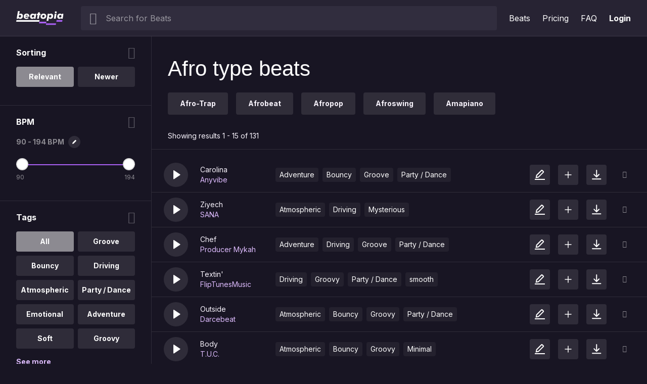

--- FILE ---
content_type: text/html; charset=UTF-8
request_url: https://www.beatopia.com/type-beats/afro
body_size: 13987
content:
            <!DOCTYPE html>
<html lang="en">
  <head>
    <meta
      http-equiv="Content-Type"
      content="text/html; charset=utf-8"
    />
    <meta
      name="viewport"
      content="width=device-width, initial-scale=1, maximum-scale=5"
    />
  <link
    rel="preconnect"
    href="https://cdn.jsdelivr.net"
  />
  <link
    rel="preconnect"
    href="https://ts231.search-soundsnap.com"
  />
  <link
    rel="preconnect"
    href="https://soundsnap-prod.nyc3.digitaloceanspaces.com"
  />
      <meta
        name="robots"
        content="index, follow"
      />
      <title>
         Afro  Type Beats | Beatopia          </title>
    <!-- included from: /src/static/themes/soundsnap5/layouts/_default/baseof.php -->
      <meta
        name="description"
        content="Browse Afro type beats. 467,875 total type beats available. Simple License Only $15 per month."
      />
    <!-- included from: /src/static/themes/soundsnap5/layouts/_default/baseof.php -->
      <meta
        name="keywords"
        content="Afro type beats, Afro sfx, Afro beats"
      />
      <link
        rel="canonical"
        href="https://www.beatopia.com/type-beats/afro"
      />
      <meta
        property="og:title"
        content=" Afro  Type Beats | Beatopia | Beatopia"
      />
    <!-- included from: /src/static/themes/soundsnap5/layouts/_default/baseof.php -->
      <meta
        property="og:description"
        content="Browse Afro type beats. 467,875 total type beats available. Simple License Only $15 per month."
      />
    <!-- included from: /src/static/themes/soundsnap5/layouts/_default/baseof.php -->
      <meta
        property="og:url"
        content="https://www.beatopia.com/type-beats/afro"
      />
    <meta
      property="og:type"
      content="website"
    />
        <meta
      property="og:image"
      content="/themes/beatopia5/assets/svg/logo.svg"
    />
            <meta
      name="google-site-verification"
      content="PlRQKblu5rg9XhdrcdiO6q9qdQPwd4lMO6ODRQHFcro"
    />
                <link
      rel="icon"
      type="image/png"
      href="/themes/beatopia5/assets/favicon.png"
    />
            <link
      rel="apple-touch-icon"
      href="/themes/beatopia5/assets/apple-touch-icon-precomposed.png"
    />
    <link
      rel="apple-touch-icon-precomposed"
      href="/themes/beatopia5/assets/apple-touch-icon-precomposed.png"
    />
        <!--replaced_css_output_head-->
<link rel="stylesheet" href="/./themes/beatopia5/style.min.f9f1938f.css" type="text/css">
    <!--replaced_dynamic_data-->
<script>var dynamic_data = {"user":{},"assetsPath":"\/themes\/beatopia5\/assets","confirmMailImage":"\/themes\/beatopia5\/assets\/svg\/confirm-email.svg","audioTypeSingular":"Beat","termsConfig":{"artist":{"defaultFilterField":"user.uid","defaultSearchField":"user.url","facetFields":"user.name, user.uid","fieldId":"user.uid","generalName":"library","hasDefaultFilter":true,"isHierarchial":false,"pageName":"dynamic_user","picturePath":"user.picturePath","siteName":"user.name","siteTitle":"Library","siteUrl":"user-url","siteUrlField":"user.url"},"attribute":{"defaultSearchField":"vocab.attribute.name","facetFields":"vocab.attribute.name, vocab.attribute.url","generalName":"attribute","hasDefaultFilter":false,"isHierarchial":false,"pageName":"dynamic_attribute","siteName":"vocab.attribute.name","siteTitle":"Attribute","siteUrl":"vocab-attribute","siteUrlField":"vocab.attribute.url"},"attribute_v2":{"defaultSearchField":"vocab.attribute_v2.name","facetFields":"vocab.attribute_v2.name, vocab.attribute_v2.url","generalName":"attribute_v2","hasDefaultFilter":false,"isHierarchial":false,"pageName":"dynamic_attribute_v2","siteName":"vocab.attribute_v2.name","siteTitle":"Attribute Music","siteUrl":"vocab-attribute_v2","siteUrlField":"vocab.attribute_v2.url"},"category":{"defaultSearchField":"vocab.category.lvl.0","defaultSearchFieldLv1":"vocab.category.lvl.1","facetFields":"vocab.category.lvl.0, vocab.category.url, vocab.category.lvl.1","generalName":"categories","hasDefaultFilter":false,"isHierarchial":true,"pageName":"dynamic_category","siteName":"category","siteTitle":"Category","siteUrl":"vocab-category","siteUrlField":"vocab.category.url"},"collection":{"defaultSearchField":"vocab.playlist.audio.name","facetFields":"vocab.playlist.audio.name, vocab.playlist.audio.url","generalName":"collection","hasDefaultFilter":false,"isHierarchial":false,"pageName":"dynamic_playlist.audio","siteName":"vocab.playlist.audio.name","siteTitle":"Collection","siteUrl":"vocab-playlist-audio","siteUrlField":"vocab.playlist.audio.url"},"genre":{"defaultSearchField":"vocab.genre.lvl.0","defaultSearchFieldLv1":"vocab.genre.lvl.1","facetFields":"vocab.genre.lvl.0, vocab.genre.url, vocab.genre.lvl.1","generalName":"genre","hasDefaultFilter":false,"isHierarchial":true,"pageName":"dynamic_genre","siteName":"genre","siteTitle":"Genre","siteUrl":"vocab-genre","siteUrlField":"vocab.genre.url"},"genre_tag":{"defaultSearchField":"vocab.genre_tag.name","facetFields":"vocab.genre_tag.name, vocab.genre_tag.url","generalName":"genre_tag","hasDefaultFilter":false,"isHierarchial":false,"pageName":"dynamic_genre_tag","siteName":"vocab.genre_tag.name","siteTitle":"Genre","siteUrl":"vocab-genre_tag","siteUrlField":"vocab.genre_tag.url"},"instrument":{"defaultSearchField":"vocab.instrument.name","facetFields":"vocab.instrument.name, vocab.instrument.url","generalName":"instrument","hasDefaultFilter":false,"isHierarchial":false,"pageName":"dynamic_instrument","siteName":"instrument","siteTitle":"Instrument","siteUrl":"vocab-instrument","siteUrlField":"vocab.instrument.url"},"mood":{"defaultSearchField":"vocab.mood.name","facetFields":"vocab.mood.name, vocab.mood.url","generalName":"mood","hasDefaultFilter":false,"isHierarchial":false,"pageName":"dynamic_mood","siteName":"vocab.mood","siteTitle":"Mood","siteUrl":"vocab-mood","siteUrlField":"vocab.mood.url"},"playlist":{"defaultSearchField":"vocab.playlist.beat.name","facetFields":"vocab.playlist.beat.name, vocab.playlist.beat.url","generalName":"playlist","hasDefaultFilter":false,"isHierarchial":false,"pageName":"dynamic_playlist.beat","siteName":"vocab.playlist.beat.name","siteTitle":"Playlist","siteUrl":"vocab-playlist-beat","siteUrlField":"vocab.playlist.beat.url"},"playlist_music":{"defaultSearchField":"vocab.playlist.music.name","facetFields":"vocab.playlist.beat.name, vocab.playlist.music.url","generalName":"playlist","hasDefaultFilter":false,"isHierarchial":false,"pageName":"dynamic_playlist.music","siteName":"vocab.playlist.music.name","siteTitle":"Playlist","siteUrl":"vocab-playlist-music","siteUrlField":"vocab.playlist.music.url"},"similar_to":{"defaultSearchField":"vocab.similar_to.name","facetFields":"vocab.similar_to.name, vocab.similar_to.url","generalName":"similar_to","hasDefaultFilter":false,"isHierarchial":false,"pageName":"dynamic_similar_to","siteName":"vocab.similar_to.name","siteTitle":"Similar to","siteUrl":"vocab-similar_to","siteUrlField":"vocab.similar_to.url"},"tag":{"defaultSearchField":"vocab.tag.name","facetFields":"vocab.tag.name, vocab.tag.url","generalName":"tags","hasDefaultFilter":false,"isHierarchial":false,"pageName":"dynamic_tag","siteName":"vocab.tag.name","siteTitle":"Tags","siteUrl":"vocab-tag","siteUrlField":"vocab.tag.url"},"video_theme":{"defaultSearchField":"vocab.video_theme.name","facetFields":"vocab.video_theme.name, vocab.video_theme.url","generalName":"video_theme","hasDefaultFilter":false,"isHierarchial":false,"pageName":"dynamic_video_theme","siteName":"vocab.video_theme.name","siteTitle":"Video Theme","siteUrl":"vocab-video_theme","siteUrlField":"vocab.video_theme.url"}},"themeName":"beatopia5","themesMatrix":{"beat":{"full_title":"Beats","search_placeholder":"Search for Beats","short_title":"beat","theme_name":"beatopia5","typesense_search_filter_type":"beat"}},"virtualDomainCurrentPath":"","virtualDomainPathFound":{},"virtualDomainPathsAvailable":{"0":"sound-effects"},"virtualDomainPathRootAlias":"\/sound-effects","virtualDomainPathIgnorePrefix":{"0":"\/files","1":"\/misc","2":"\/includes","3":"\/js"},"virtualDomainPathIgnoreExact":{"0":"\/"},"searchText":"Afro","staffPickKeyWord":"mizxzrynlp5c8abx","pageType":"dynamic_genre","termMetadata":{"page_title":" Afro  Type Beats | Beatopia","description":"Browse Afro type beats. 467,875 total type beats available. Simple License Only $15 per month.","keywords":"Afro type beats, Afro sfx, Afro beats","canonical":"https:\/\/www.beatopia.com\/type-beats\/afro"},"perPage":15,"productGroups":{"packs":[],"subscriptions":[{"id":146,"price":15,"rid":146,"name":"Monthly","available":1,"description":"","tracker":"<script>\r\nwindow.addEventListener('load', (event) => {\r\n    fathom.trackGoal('UCEQATW0', 1500);\r\n});\r\n<\/script>","position":"0","notes":"<div>5 beats per month<span class=\"icon-info js-tooltip\"><\/span><div id=\"tooltip_697ca15a5fa668.76384105\" class=\"info-tooltip\">All tracks are mixed by pros and come with wav, stems and unlimited rights.<\/div><\/div><div>Wav & stems included<\/div><div>20 presets for vocals<span class=\"icon-info js-tooltip\"><\/span><div id=\"tooltip_697ca15a5fa794.98126860\" class=\"info-tooltip\">Pro presets for FL Studio, Logic Pro X, Waves, Ableton, Pro Tools, GarageBand and Studio One.<\/div><\/div>","type_description":"","image":"assets\/svg\/product-monthly.svg","duration":0,"recurring":1,"api_code":"monthly","allow_addons":false,"addons":0,"new_users_only":0,"intervalLength":1,"intervalUnit":"months","totalBillingCycles":1,"trialLength":7,"trialUnit":"days","experiment_id":"","experiment_only":0,"ac_tag_id":"","features":"","group_code":false,"experiments":[],"length_formatted":false,"price_formatted":"15","currency_symbol":"$","currency":"USD","is_current":false,"is_default":false,"is_allowed":true,"checkout_url":"\/register\/secure\/api\/purchase\/146","strTrial":"7-day","strInterval":" \/mo"},{"id":147,"price":135,"rid":147,"name":"Yearly","available":1,"description":"($11.25 \/ month) <span style=\"color: #debcff\">3 months free!<\/span>","tracker":"<script>\r\nwindow.addEventListener('load', (event) => {\r\n    fathom.trackGoal('3RDG5OP4', 13500);\r\n});\r\n<\/script>","position":"1","notes":"<div>5 beats per month<span class=\"icon-info js-tooltip\"><\/span><div id=\"tooltip_697ca15a6088e2.33608545\" class=\"info-tooltip\">All tracks are mixed by pros and come with wav, stems and unlimited rights.<\/div><\/div><div>Wav & stems included<\/div><div>20 presets for vocals<span class=\"icon-info js-tooltip\"><\/span><div id=\"tooltip_697ca15a608a25.76695678\" class=\"info-tooltip\">Pro presets for FL Studio, Logic Pro X, Waves, Ableton, Pro Tools, GarageBand and Studio One.<\/div><\/div>","type_description":"","image":"assets\/svg\/product-monthly.svg","duration":0,"recurring":1,"api_code":"annual_unlimited_beats","allow_addons":false,"addons":0,"new_users_only":0,"intervalLength":12,"intervalUnit":"months","totalBillingCycles":1,"trialLength":7,"trialUnit":"days","experiment_id":"mn19","experiment_only":0,"ac_tag_id":"","features":"","group_code":false,"experiments":["mn19"],"length_formatted":"annually","price_formatted":"11","currency_symbol":"$","currency":"USD","is_current":false,"is_default":false,"is_allowed":true,"checkout_url":"\/register\/secure\/api\/purchase\/147","strTrial":"7-day","strInterval":" \/mo","saving":"25%"}],"addon_plans":[],"highestSubscription":135,"is_single":false,"download_stats":{"_SUBSCRIBED":false,"subscription_start":1769775450,"subscription_duration":315360000,"subscription_end":2085135450,"subscription_period_end":2085135450,"trial_end":0,"price":0,"available":0,"new_users_only":0,"experiment_only":0,"experiment_id":"","name":"Not Subscribed","description":"Not Subscribed","position":0,"notes":"Not subscribed","type_description":"No subscription present","image":"","api_code":"","tracking":{"script":""},"recurring":0,"intervalLength":0,"intervalUnit":"seconds","totalBillingCycles":0,"trialLength":0,"trialUnit":"seconds","_unsafe":true,"id":0,"limits":{"beat":{"download":{"max":0,"reset":0,"on_exceed":"DENY","usage":{"id_type":null,"session":0,"period_time":0,"count":0,"sub_started":null,"notified":null,"notified_date":null,"license":"beat"}}},"ai":{"download":{"max":0,"reset":0,"on_exceed":"DENY","usage":{"id_type":null,"session":0,"period_time":0,"count":0,"sub_started":null,"notified":null,"notified_date":null,"license":"ai"}}}},"_EXTRA_ROLES":[],"_SM":{"_handler":"","_handles_email":false,"_degraded":false},"_is_expired":false,"trial_active":false},"compare_features":["<span class=\"tooltip text-underline\">Monetization<\/span><div id=\"tooltip_697ca15a612233.79874477\" class=\"info-tooltip\">The number of social channels where you\u2019re allowed to monetize when including our sounds<\/div>","<span class=\"tooltip text-underline\">Client work allowed<\/span><div id=\"tooltip_697ca15a612344.72288594\" class=\"info-tooltip\">Use in projects and work you are doing for clients<\/div>","<span class=\"tooltip text-underline\">Web & Social<\/span><div id=\"tooltip_697ca15a612398.69001175\" class=\"info-tooltip\">Websites, any social media platform (Instagram, TikTok, YouTube etc.)<\/div>","<span class=\"tooltip text-underline\">Podcasts<\/span><div id=\"tooltip_697ca15a6123d0.01990512\" class=\"info-tooltip\">Free or revenue-generating, on any platform<\/div>","<span class=\"tooltip text-underline\">Corporate Videos & Personal Use<\/span><div id=\"tooltip_697ca15a612420.74213786\" class=\"info-tooltip\">For usage internally within a single organization, for weddings, or projects viewed privately<\/div>","<span class=\"tooltip text-underline\">Digital Ads<\/span><div id=\"tooltip_697ca15a612460.44454269\" class=\"info-tooltip\">Online ads that appear on websites or social media<\/div>","<span class=\"tooltip text-underline\">Apps up to $500k budget<\/span><div id=\"tooltip_697ca15a612491.50517069\" class=\"info-tooltip\">Free or revenue-generating software including mobile apps<\/div>","<span class=\"tooltip text-underline\">Film \/ Trailers up to 500k budget<\/span><div id=\"tooltip_697ca15a6124d0.20718776\" class=\"info-tooltip\">Films or film trailers by any distribution channel, plays and live performances<\/div>","<span class=\"tooltip text-underline\">Video Games up to 500k budget<\/span><div id=\"tooltip_697ca15a612502.00444062\" class=\"info-tooltip\">Video games and video game trailers by any distribution channel<\/div>","<span class=\"tooltip text-underline\">TV and Radio (broadcast)<\/span><div id=\"tooltip_697ca15a612548.97980744\" class=\"info-tooltip\">Any project (ads, networking, Programming, etc.) on broadcast TV or radio<\/div>","<span class=\"tooltip text-underline\">VOD\/OTT<\/span><div id=\"tooltip_697ca15a612578.57369501\" class=\"info-tooltip\">\u2018On demand\u2019 services (Netflix, HBO, cable and satellite on demand, etc.)<\/div>","<span class=\"tooltip text-underline\">OOH<\/span><div id=\"tooltip_697ca15a6125b6.44973651\" class=\"info-tooltip\">Out of home advertising - physical public display, arenas and stadiums<\/div>","<span class=\"tooltip text-underline\">Industrial<\/span><div id=\"tooltip_697ca15a6125e7.51112489\" class=\"info-tooltip\">Events, conferences, tradeshows and physical points of sale<\/div>","<span class=\"tooltip text-underline\">Apps over $500k budget<\/span><div id=\"tooltip_697ca15a612626.69459339\" class=\"info-tooltip\">Software or mobile apps with a budget over $500k<\/div>","<span class=\"tooltip text-underline\">Film \/ Trailers over $500k budget<\/span><div id=\"tooltip_697ca15a612656.09232742\" class=\"info-tooltip\">Major film and trailers for movies with a budget over $500k<\/div>","<span class=\"tooltip text-underline\">Video Games over $500K budget<\/span><div id=\"tooltip_697ca15a612683.27066771\" class=\"info-tooltip\">Major video games and video game trailers with a budget over $500k<\/div>"],"grouped_plans":[]},"facetPerPage":1,"sleepImage":"\/themes\/beatopia5\/assets\/svg\/sleep.svg","titleSuffix":"Beatopia","searchPageAllHeading":"Browse beats","searchPageDefaultHeading":"type beats","searchPageTermHeading":"type beats","searchSortingConfig":{"dateAdded":{"text":"Newer","value":2},"relevance":{"text":"Relevant","value":1}},"favGroupListByCreated":{"data":[]},"minAutoCompleteChars":2,"searchFilterType":"beat","typesenseSearchHost":"bcedfyjrhaqpigx4p","typesenseSearchKey":"[base64]","typesenseNodes":{"0":"ts231.search-soundsnap.com"},"typesenseConnectionWaitTime":6000,"audioType":"Beats","urlAliasMatrix":{"url":{"external":"{url_name}","internal":"node\/{nid}"},"user-url":{"external":"producer\/{user.url_name}","internal":"user\/{user.uid}"},"vocab-attribute":{"external":"type-beats\/{attribute.url_name}","internal":"taxonomy\/term\/{attribute.tid}"},"vocab-attribute_v2":{"external":"","internal":"","sitemap":false},"vocab-genre":{"external":"type-beats\/{genre.url_name}","internal":"taxonomy\/term\/{genre.tid}"},"vocab-genre_tag":{"external":"","internal":"","sitemap":false},"vocab-instrument":{"external":"type-beats\/{instrument.url_name}","internal":"taxonomy\/term\/{instrument.tid}"},"vocab-mood":{"external":"type-beats\/{mood.url_name}","internal":"taxonomy\/term\/{mood.tid}"},"vocab-playlist-beat":{"external":"playlist\/{playlist.beat.url_name}","internal":"taxonomy\/term\/{playlist.beat.tid}"},"vocab-similar_to":{"external":"type-beats\/{similar_to.url_name}","internal":"taxonomy\/term\/{similar_to.tid}"},"vocab-video_theme":{"external":"","internal":"","sitemap":false}},"hasHighlights":true,"queryParams":{"fuzzy":{"modeParameters":{"drop_tokens_threshold":3,"num_typos":2,"prioritize_exact_match":false,"prioritize_token_position":false,"typo_tokens_threshold":3},"searchMode":"fuzzy"},"strict":{"modeParameters":{"num_typos":0},"searchMode":"strict"}},"typesenseSearchCollection":"prod-latest","searchMode":false,"currentThemeName":"beatopia5","searchPlaceholder":"Search for beats","storageHost":{"beat":{"mix":{"label":"Mix.wav","method":"download","perm":"subscribed","recommended":true,"s3_url":"\/audio\/download\/{nid}.mix\/{nameStripExt}.mix.{ext}"},"mp3":{"label":"Mix.mp3","method":"download","perm":"subscribed","recommended":false,"s3_url":"\/audio\/download\/{nid}.mp3\/{nameStripExt}.mix.mp3"},"peak":{"method":"stream","perm":"public","recommended":false,"s3_url":"https:\/\/soundsnap-prod.nyc3.digitaloceanspaces.com\/{dirName}\/peak\/{nameStripExt}.wn.web.json"},"stem":{"label":"Stems (large.zip)","method":"download","perm":"subscribed","recommended":false,"s3_url":"\/audio\/download\/{nid}.stem\/{nameStripExt}.stems.zip"},"stream":{"method":"stream","perm":"public","recommended":false,"s3_url":"\/play?t=e&p={dirName}\/{nameStripExt}.wn.mp3"}},"SYSTEM":{"session":"soundsnap_id","refresh":"\/_refresh_"}},"truncateMin":14,"truncateMax":24}</script><script>window.isOnSearchPage = true </script><!--replaced_js_output_head-->
<script  src="https://cdn.jsdelivr.net/npm/jquery@3.7.1/dist/jquery.min.js"></script>
<script src="/./themes/beatopia5/js/head.min.51cf4f2d.js"></script>
    <!--replaced_js_output_head_audio-->
<script src="/./themes/beatopia5/js/head_audio.min.5f12bf78.js"></script>
    <!--replaced_js_output_gtm-->
<script  src="https://cdn.usefathom.com/script.js" type="text/javascript" data-site="UDFYRFEM" defer="" ></script>
<script>window.dataLayer = window.dataLayer || [];
window.dataLayer.push({'allowTrigger': 'disable'});
</script>
    <!--replaced_js_output_gtm-last-->
<script>(function(w,d,s,l,i){w[l]=w[l]||[];w[l].push({'gtm.start':
      new Date().getTime(),event:'gtm.js'});var f=d.getElementsByTagName(s)[0],
      j=d.createElement(s),dl=l!='dataLayer'?'&l='+l:'';j.async=true;j.src=
      'https://www.googletagmanager.com/gtm.js?id='+i+dl;f.parentNode.insertBefore(j,f);
      })(window,document,'script','dataLayer','GTM-T4L7MKK');</script>
      </head>
  <body class='ojoo-wrapper'> <!-- included from: /src/static/themes/soundsnap5/layouts/search/single.php -->
  <noscript><iframe src="https://www.googletagmanager.com/ns.html?id=GTM-T4L7MKK" height="0" width="0" style="display:none;visibility:hidden"></iframe></noscript>  <div id="container">
    <div
  id="header-wrapper">
  <div class="header">
    <div class="logo">
      <div class="row flex-vcenter">
        <div class="col-4 mobile-only">
          <div class="responsive-menu-button">
            <span class="icon-menu"></span>
          </div>
        </div>
        <a href="/" class="col-4 col-md-12">
          <img
            alt="Beats from Beatopia"
            src="/themes/beatopia5/assets/svg/logo.svg"
          />
        </a>
        <div class="col-4 mobile-only">
          <div class="icon-search responsive-search-button"></div>
        </div>
      </div>
    </div>
<div
  class="search"
  id="search"
  v-cloak
>
  <search-bar
    :class="{'has-focus': hasFocus }"
  >
    <i class="icon-search"></i>
    <input
      @keydown.up.prevent="select(selected-1)"
      @keydown.down.prevent="select(selected+1)"
      @keydown.left.stop=""
      @keydown.right.stop=""
      @click="focusInput"
      @keyup.enter.prevent="executeSearch()"
      @input="searchQuery = $event.target.value"
      @focus.prevent="setFocus(true, $event)"
      @blur.prevent="setFocus(false, $event)"
      @submit.prevent.stop=""
      :value="searchQuery"
      ref="searchInput"
      :placeholder="viewPort.isMDorWider ? (selectedTheme && selectedTheme.search_placeholder || searchPlaceholder) : 'Search'"
      class="search-input"
      type="text"
      maxlength="128"
      role="searchbox"
      aria-label="Search"
      name="query"
      autocomplete="OFF"
    />
    <i
      class="icon-close"
      v-if="searchQuery && !makingRequest"
      @click.stop.prevent="clear"
      @mousedown.prevent.stop=""
    ></i>
    <i
      class="spin-loader relative"
      v-if="makingRequest"
      @click.stop.prevent="clear"
      @mousedown.prevent.stop=""
    ></i>
<!-- included from: /src/static/themes/beatopia5/layouts/partials/diff/header/theme-switcher.php ---></search-bar>
  <ul
    class="autocomplete"
    v-if="hasFocus && hits.length"
  >
    <li
      v-for="(hit, index) of hits"
      :class="{selected: selected === index}"
      @mousedown.prevent.stop=""
      @click.prevent="executeSearch(hit, $event)"
      :key="hit"
    >
      <a :href="'/search/audio?query='+hit">{{ hit }}</a>
    </li>
  </ul>
  <transition name="fade">
    <div
      id="search-overlay"
      v-if="hasFocus"
      @click="blurInput"
    ></div>
  </transition>
</div>
<!-- included from: /src/static/themes/soundsnap5/layouts/partials/components/header/search-bar.php ---><nav id="main-nav">
  <ul class="menu-bar">
    <li class="mobile-text"><a href="/">Home</a></li>
<li><a href="/beats">Beats</a></li>
<li><a href="/products">Pricing</a></li>
<li>
  <a
    href="https://beatopia.zendesk.com/hc/en-us/"
    target="_blank"
    >FAQ</a
  >
</li>
<!-- included from: /src/static/themes/beatopia5/layouts/partials/diff/nav/links.php --->
        <li>
      <a
        href="/login"
        class="profile-name"
        rel="modal:open"
      >Login</a>
      <template v-if="theme.feature.showRegisterLink">
        <span class="desktop-text">/</span>
        <a
          href="/register"
          class="profile-name"
          rel="modal:open"
        >Register</a>
      </template>
    </li>
      </ul>
  <div class="menu-close icon-close"></div>
</nav>
<!-- included from: /src/static/themes/soundsnap5/layouts/partials/components/header/nav.php ---></div>
</div>
<!-- included from: /src/static/themes/soundsnap5/layouts/partials/components/header.php --->
    <div
      id="maincontent"
      class="maincontent"
      v-cloak
    >
      <div
        class="tag-head-promotion"
        v-if="isTagPage && !isLoggedIn"
        ref="infoBar"
      >
        <div v-if="infoBarTagLine">
          {{infoBarTagLine}}
        </div>
        <div v-else>
          Write a viral song with beats from Grammy winning producers.</div>
        <template v-if="theme.feature.interstitialModal">
        <a
          href="/products-modal"
          data-modal="md"
          class="btn-primary button-link modal-link"
        >Start free trial</a>
        </template>
        <template v-else>
          <a
            href="/products"
            class="btn-primary button-link"
          >Start free trial</a>
        </template>
      </div>
      <div
        class="tag-head-promotion"
        v-else-if="isFreePlan"
        ref="infoBar"
      >
        </div>
      <div
        class="browse-header"
        v-if="uiShowingResults || uiSearching || uiInitialPageLoad || uiShowingFilterTooStrict"
      >
        <div v-if="isArtistPage || isCollectionPage">
          <div class="parent-title" v-if="isArtistPage || isCollectionPage">
  <span v-if="isArtistPage">Producer</span>
  <span v-if="isCollectionPage">Playlist</span>
</div>
<div class="row browse-vocabulary">
  <div class="col-md-8 col-12">
    <h1>{{searchPageHeadline}}</h1>
<!-- included from: /src/static/themes/soundsnap5/layouts/partials/components/search/search-header.php --->
    <under-hood-links
      v-if="isArtistPage"
      :field="artistData.uid"
      title="Edit Artist"
      permission="">
    </under-hood-links>
    <artist-info
      :artist-data="artistData"
      :total="init.totalHits || totalHits"
      v-if="isArtistPage"
    >
    </artist-info>
    <under-hood-links
      v-if="isCollectionPage"
      :field="collectionData.tid"
      title="Edit Collection"
      permission="">
    </under-hood-links>
    <collection-info
      :collection-data="collectionData"
      v-if="isCollectionPage"
    >
    </collection-info>
    <spin-loader v-if="loadingExtraAsset"></spin-loader>
  </div>
  <vocabulary-image 
    :src="artistData.image_cover || collectionData.image_cover"
    :alt="artistData.name || collectionData.name" 
  ></vocabulary-image>
</div>
<!-- included from: /src/static/themes/soundsnap5/layouts/partials/components/search/search-vocabulary-header.php --->
        </div>
        <div v-if="isCategoryPage">
          <div
  v-if="!categories.isMain"
  class="parent-title"
>
  {{ categories.parent.title }}
</div>
<h1>{{searchPageHeadline}}</h1>
<!-- included from: /src/static/themes/soundsnap5/layouts/partials/components/search/search-header.php --->
<div class="categories">
  <div class="sub-categories-container">
    <link-to
      class="pill-filter"
      v-if="!categories.isMain"
      :href="categories.parent.url"
      :spa-open="() => $apps.url.singlePageLoad({ searchTerm: categories.parent.tag, pageType: 'dynamic_category', pathname: categories.parent.url })"
    >
      Back to All {{ categories.parent.title }}
      <span class="desktop-text">Beats</span>
    </link-to>
    <link-to
      v-if="categories.isMain"
      class="pill-filter"
      v-for="subCategory in categories.parent.subcategories"
      :key="subCategory.url"
      :href="subCategory.url"
      :spa-open="() =>  $apps.url.singlePageLoad({ searchTerm: subCategory.tag, pageType:'dynamic_category', pathname: subCategory.url })"
      :class="{ 'filter-active':  categories.current.tag === subCategory.tag }"
    >
      {{ subCategory.title }}
    </link-to>
  </div>
</div>
<!-- included from: /src/static/themes/soundsnap5/layouts/partials/components/search/search-category-header.php --->
        </div>
        <div v-if="isVector()" class="flex flex-vcenter">
          <a v-if="vectorBackUrl" :href="vectorBackUrl" class="button-icon secondary ojoo-icon-caret-left"></a>
          <h1>Similar to: <span class="text-normal">{{vectorPageHeadline}}</span></h1>
        </div>
        <div v-if="!isCategoryPage && !isArtistPage && !isCollectionPage && !isVector()">
          <h1>{{searchPageHeadline}}</h1>
<!-- included from: /src/static/themes/soundsnap5/layouts/partials/components/search/search-header.php --->
        </div>
      </div>
      <div v-if="uiShowingNoResults">
        <div class="heading-wrapper">
          <img src="/themes/beatopia5/assets/svg/no-results.svg?1768573835" alt="icon"><br>
          <results-notification notetype="uiNoShowing"></results-notification><div class="description">Make sure your spelling is correct. Otherwise, try browsing our genres below.</div><a href="/beats" class="button-link btn-center">Browse All Beats</a></div>
  <browse-categories
    post-link-text="Beats"
  ></browse-categories>
<!-- included from: /src/static/themes/soundsnap5/layouts/partials/diff/browse.php --->
      </div>
      <div key="content" id="content" role="main" v-show="!uiShowingNoResults" >
        <div class="container-fluid">
          <div
  v-show="!uiShowingNoResults"
  class="nav-bar-container"
>
  <div class="side-nav-wrapper">
    <div
      id="side-nav-filter"
      class="side-nav"
      ref="sideNav"
      :data-simplebar="!isMobile"
    >
      <div class="nav_container refine_filter">
        <div class="nav_header">
          <div class="refine_item">
            Refine <i class="close_side_nav icon-close" @click="bodyOverlay.isActive=false"></i>
          </div>
        </div>
      </div><sorting-nav
  @toggle-sorting="toggleSorting"
  :sorting-method="sortingMethod"
  data-testid="sorting-filter"
></sorting-nav>
<!-- included from: /src/static/themes/soundsnap5/layouts/partials/components/sidebar/filter/sorting.php ---><slideable-filter
  title="BPM"
  ref="bpm-filter"
  :min="init.minBpm || minBpm || defaults.minBpm"
  :max="init.maxBpm || maxBpm || defaults.maxBpm"
  :selected-min="selectedMinBpm"
  :selected-max="selectedMaxBpm"
  @filter="updateBpmFilter"
  data-testid="bpm-filter"
  :convert-to="convertBpmToClient"
  :convert-from="convertBpmToSearchEngine"
  unit="BPM"
></slideable-filter>
<!-- included from: /src/static/themes/beatopia5/layouts/partials/components/sidebar/filter/bpm.php ---><collapsible-see-more-filter
  title="Genres"
  v-show="!isCategoryPage"
  data-testid="categories-filter"
  :all-items="items.filteredFirstIn({ filtered: filteredCategories, items: allCategories })"
  v-slot="{ visibleItems }"
  :expansion-steps="[4, 19]"
>
  <div class="category_content">
    <div class="category_item">
      <div class="parent_category_item">
        <input
          @change="clearCategoryFilter"
          type="checkbox"
          id="allCategory"
          :checked="!hasSubCategoryFilter && !hasCategoryFilter"
          :disabled="(!hasSubCategoryFilter && !hasCategoryFilter) || isCurrentLoading"
          class="form-checkbox"
        />
        <label for="allCategory"></label>
        <label for="allCategory">All</label>
      </div>
    </div>
    <collapsible-item
      class="category_item"
      v-for="[tag, count, searchTag, title] in visibleItems"
      :key="tag"
      :stay-open="filteredCategories.includes(tag)
                || subsByCat.get(tag).some(([tag]) => filteredSubCategories.includes(tag))"
    >
      <template v-slot:item="{ isOpen, toggle }">
        <div class="parent_category_item" @click="toggle">
          <input
            @change="addCategoriesFilter(tag)"
            :checked="filteredCategories.includes(tag)"
            type="checkbox"
            :disabled="isCurrentLoading"
            :id="tag"
            class="form-checkbox"
          />
          <label :for="tag"></label>
          <label :for="tag">
            {{ tag }}
          </label>
          <span class="category-count">
            {{ thousands_separators(count) }}
          </span>
          <i :class="[ 'nav_caret', 'icon-caret_down', isOpen ? 'opened' : 'closed' ]"></i>
        </div>
      </template>
      <template #collapsible>
        <div class="sub_categories">
          <div
            class="sub_category_item"
            v-for="[tag, count, searchTag, title] in subsByCat.get(tag).sort(facetByCount)"
            :key="tag"
          >
            <input
              @change="addSubCategoriesFilter(tag)"
              :disabled="isCurrentLoading"
              class="form-checkbox"
              type="checkbox"
              :checked="filteredSubCategories.includes(tag)"
              :id="tag"
            />
            <label :for="tag"></label>
            <label :for="tag">
              {{ title }}
            </label>
            <span class="category-count">
              {{ thousands_separators(count) }}
            </span>
          </div>
        </div>
      </template>
    </collapsible-item>
  </div>
</collapsible-see-more-filter>
<!-- included from: /src/static/themes/beatopia5/layouts/partials/components/sidebar/filter/genres.php ---><collapsible-see-more-filter
  title="Tags"
  data-testid="tags-filter"
  :all-items="selectableTags"
  v-slot="{ visibleItems }"
  :expansion-steps="[9, 19]"
>
  <div class="nav_content nav_cols-2" :key="visibleItems.length" role="listbox"  aria-roledescription="Refine Search by selecting Tags">
    <a
      :class="['pill-filter', {'filter-active': !hasTagFilter}]"
      @click="clearTagFilter"
      role="option"
      :aria-selected="!hasTagFilter"
    > All </a>
    <a
      v-for="[tag, count, searchTag, title] in items.filteredFirstIn({ filtered: filteredTags, items: visibleItems })"
      :key="tag"
      @click="addTagsFilter(tag)"
      v-truncate.min
      :class="['pill-filter', {'filter-active': filteredTags.includes(tag)}]"
      role="option"
      :aria-selected="filteredTags.includes(tag)"
    >{{capitalize( title || tag) }}</a>
  </div>
</collapsible-see-more-filter>
<!-- included from: /src/static/themes/soundsnap5/layouts/partials/components/sidebar/filter/tags.php ---><collapsible-see-more-filter
  title="Producers" 
  v-show="!isArtistPage"
  data-testid="libraries-filter"
  v-slot="{ visibleItems }"
  :all-items="allLibraries"
  :expansion-steps="[10, 25, Infinity]"
>
  <div class="nav_content" role="listbox" aria-roledescription="Refine Search by selectingProducers">
    <a
      @click="clearLibraryFilter"
      :class="['pill-filter', {'filter-active': !hasLibraryFilter}]"
      role="option"
      :aria-selected="!hasLibraryFilter"
    >All Producers</a>
    <a
      v-truncate.max
      v-for="[tag, count, searchTag, title] in items.filteredFirstIn({ filtered: filteredLibraries, items: visibleItems})"
      :disabled="isCurrentLoading"
      :key="tag"
      @click="addLibraryFilter(searchTag)"
      :class="['pill-filter', {'filter-active': filteredLibraries.includes(searchTag)}]"
      role="option"
      :aria-selected="filteredLibraries.includes(tag)"
    >
      {{ capitalize(title) }}
    </a>
  </div>
</collapsible-see-more-filter>
<!-- included from: /src/static/themes/soundsnap5/layouts/partials/components/sidebar/filter/libraries.php ---><slideable-filter
  title="Length"
  ref="length-filter"
  :min="init.min || min || defaults.min"
  :max="init.max || max || defaults.max"
  :selected-min="selectedMin"
  :selected-max="selectedMax"
  @filter="updatePlayTimeFilter"
  data-testid="length-filter"
  :convert-to="toMinSeconds"
  :convert-from="fromMinSeconds"
></slideable-filter>
<!-- included from: /src/static/themes/soundsnap5/layouts/partials/components/sidebar/filter/length.php ---><!-- included from: /src/static/themes/beatopia5/layouts/partials/diff/sidebar/using-filters.php ---><div class="nav_button_container">
        <div
          id="nav-update-results"
          class="button-link btn-full"
          :disabled="uiSearching"
          @click="!uiSearching && (bodyOverlay.isActive=false)"
        >
          <template v-if="!uiSearching">
            Update Results ({{ thousands_separators(totalHits || init.totalHits) }})
          </template>
          <spin-loader secondary v-if="uiSearching"></spin-loader>
        </div>
      </div>
    </div>
  </div>
</div>
<!-- included from: /src/static/themes/soundsnap5/layouts/partials/components/sidebar.php --->
          <div class="results-container">
              <div class="controls top">
                <div v-if="totalHits">
                  <span v-if="isVector()">Showing all similar sounds</span>
                  <span v-else>
                    Showing results {{ thousands_separators((getBasicPages + 1)) }} -
                    {{ thousands_separators(getBasicMaxPage) }} of {{ thousands_separators(totalHits) }}
                  </span>
                  <a
                    class="primary-link clear-filters"
                    v-if="hasSearchMode"
                    @click="toggleSearchMode()"
                  >{{ searchModeType }}</a>
                  <a
                    class="primary-link clear-filters"
                    v-show="hasFilters"
                    @click="clearAllFilter()"
                  >Clear filters</a>
                </div>
                <div class="nav_bar_wrapper">
                  <div class="mobile_nav_bar _filters" @click="bodyOverlay.isActive = true">
                    Refine results
                  </div>
                </div>
              </div>
              <div class="load-previous">
                <a v-if="isLoadPrevAllowed" @click="infiniteSearchLoadPrev" class="primary-link">
                  Load Previous Results
                </a>
              </div>
              <div
                class="no-results-container"
                v-if="uiShowingFilterTooStrict"
              >
                <img src="/themes/beatopia5/assets/svg/filters-green.svg?1768573835" alt="No filtered results" width="64" height="64" />
                <results-notification notetype="uiNoShowingFilters"></results-notification>
                <button
                  @click="clearAllFilter()"
                  class="form-submit btn-sm"
                >
                  Clear Filters
                </button>
              </div>
              <div
                v-show="!uiShowingFilterTooStrict"
                class="search-results-wrapper"
                id="search-results-wrapper"
                ref="searchResultsWrapper"
                :style="{minHeight: returnedData.length
                                  ? Math.max(10, returnedData.length) * 70 + 'px'
                                  : this.preUpdateHeight}"
              >
                <div
                  class="search-results"
                  id="search-results"
                >
                  <audio-teaser
                    v-for="(node, index) in returnedData"
                    :key="node.objectID"
                    :node="node"
                    v-show="!node.hidden"
                  ></audio-teaser>
                </div>
              </div>
              <back-to-top></back-to-top>
          </div>
        </div>
      </div>
<!-- included from: /src/static/themes/beatopia5/layouts/partials/diff/audio-teaser/interstitial.php ---><div class="blocker" v-if="uiInfiniteBlocker">
        <div class="page-overlay-msg-wrapper">
          <h3>Are you still previewing sounds?</h3>
          <button @click="handleInfiniteBlocker('yes');" class="form-submit">Yes</button>
          <button @click="handleInfiniteBlocker('no');" class="form-submit">No</button>
        </div>
      </div>    <mobile-sheet-menu>
</mobile-sheet-menu>
<!-- included from: /src/static/themes/soundsnap5/layouts/partials/components/mobile-sheet.php ---><div
  id="jp_container_1"
  class="jp-audio"
  style="display:none"
>
  <div
    class="jp-type-playlist"
    ref="player"
    v-if="showPlayer"
  >
    <div class="jp-gui jp-interface">
      <ul class="jp-controls">
        <li>
          <a
            href="javascript:;"
            class="audio-control jp-previous"
            tabindex="1"
            title="Previous"
            aria-label="Previous"
          >
            Previous
          </a>
        </li>
        <li>
          <a
            href="javascript:;"
            class="audio-control jp-play"
            tabindex="1"
            title="Play"
            aria-label="Play"
          >
            Play
          </a>
        </li>
        <li>
          <a
            href="javascript:;"
            class="audio-control jp-pause"
            tabindex="1"
            title="Pause"
            aria-label="Pause"
          >
            Pause
          </a>
        </li>
        <li>
          <a
            href="javascript:;"
            class="audio-control jp-next"
            tabindex="1"
            title="Next"
            aria-label="Next"
          >
            Next
          </a>
        </li>
        <li>
          <a
            href="javascript:;"
            class="audio-control jp-autoplay"
            tabindex="1"
            title="Enable Autoplay"
            aria-label="Enable Autoplay"
          >
            Play All
          </a>
        </li>
        <li>
  <a
    href="javascript:;"
    class="jp-repeat"
    tabindex="1"
    title="Enable Repeat"
    aria-label="Enable Repeat"
    >Repeat</a
  >
</li>
<!-- included from: /src/static/themes/beatopia5/layouts/partials/diff/player/repeat-button.php --->
        <li>
          <a
            href="javascript:;"
            class="audio-control jp-mute"
            tabindex="1"
            title="Mute"
            aria-label="Mute"
          >
            Mute
          </a>
        </li>
        <li>
          <a
            href="javascript:;"
            class="audio-control jp-unmute"
            tabindex="1"
            title="Unmute"
            aria-label="Unmute"
          >
            Unmute
          </a>
        </li>
      </ul>
      <div class="jp-progress">
        <div
          class="jp-seek-bar"
          style="width: 100%;"
        >
          <slideable-element></slideable-element>
        </div>
      </div>
      <div class="jp-volume-bar">
        <div class="jp-volume-bar-value"></div>
      </div>
      <div class="jp-title-content">
        <div></div>
      </div>
      <div class="audio-actions">
        <jp-extra-controls
          v-if="currentPlayingNode"
          :node="currentPlayingNode"
        ></jp-extra-controls>
      </div>
    </div>
    <div class="jp-playlist">
      <ul>
        <li></li>
      </ul>
    </div>
    <div class="jp-no-solution">To play the media, your browser needs to have javascript enabled</div>
  </div>
</div>
<!-- included from: /src/static/themes/soundsnap5/layouts/partials/components/player.php ---></div>
<script
  type="text/x-template"
  id="audio-teaser-template"
>
  <div :id="'node-'+node.objectID" class="ojoo-teaser">
    <div class="ojoo-audio">
      <div class="audio-row">
          <div class="ojoo-player">
            <span
              :data-nid="node.objectID"
              class="ojoo-button ojoo-play "
              title="Play"
              aria-label="Play"
              role="button"
            >
            </span>
          </div>
          <div class="wave-container">
            <div :id="'wave'+node.objectID" class="wave">
              <div class="wave-loader"></div>
            </div>
          </div><div class="audio-title">
  <div v-html="node.title"></div>
  <link-to
    :href="node.artist.url"
    :spa-open="() => $apps.url.singlePageLoad({ searchTerm: node.artist.tag, pageType: 'dynamic_user', pathname: node.artist.url })"
    v-html="node.highlighted.userName"
  ></link-to>
</div>
<div class="audio-tags">
  <expandable-simple-tag-list
    popoverHeader="Tags"
    :visible="10"
    :tags="node.tags"
  ></expandable-simple-tag-list>
</div>
<!-- included from: /src/static/themes/beatopia5/layouts/partials/diff/audio-teaser/audio-row.php ---><div class="audio-actions">
          <ul>
                          <write-lyrics :node="node"></write-lyrics>
                        <favgroup :node="node"></favgroup><download-options :node="node">
</download-options>
<!-- included from: /src/static/themes/beatopia5/layouts/partials/diff/audio-teaser/more-options.php ---></ul>
        </div>
        <div class="audio-info-collapse">
          <a href="#" class="more-info button-icon sm icon-caret_top_big closed" ref="moreInfo"></a>
        </div>
        <under-hood-links :field="node.objectID" title="Edit" target="_self" permission=""></under-hood-links>
      </div>
      <div class="audio-info audio-row" style="display: none;" ref="secondRow"><div class="audio-genre">
  <h4>Genre</h4>
  <link-to
    v-if="$apps.categories.attrToCategory[node.categoryTag]"
    class="secondary-link"
    :href="$apps.categories.attrToCategory[node.categoryTag].url"
    :spa-open="() => $apps.url.singlePageLoad({ searchTerm: node.categoryTag, pageType: 'dynamic_genre', pathname: $apps.categories.attrToCategory[node.categoryTag].url })"
    v-html="node.highlighted['vocab.genre']"
  ></link-to>
</div>
<div class="audio-instruments">
  <h4>Instruments</h4>
  <span v-for="(instrument, index) in node.instruments">{{  index ? ', ' : '' }} <link-to
      :key="instrument.tag"
      :instrument="instrument.tag"
      :href="instrument.url"
      :spa-open="() => $apps.url.singlePageLoad({ searchTerm: instrument.tag, pageType: 'dynamic_instrument', pathname: instrument.url })"
      class="secondary-link"
    >{{ instrument.title}}</link-to>
  </span>
</div>
<div class="audio-duration">
  <h4>Duration</h4>
  <span>{{ node.playTime }}</span>
</div>
<div class="audio-bpm">
  <h4>BPM</h4>
  <span>{{ node.bpm }}</span>
</div>
<Sharegroup :node="node"></Sharegroup>
<!-- included from: /src/static/themes/beatopia5/layouts/partials/diff/audio-teaser/audio-info.php ---></div>
    </div>
  </div>
</script> <script
  type="text/x-template"
  id="extra-controls-template"
>
<ul class="jp-extra-player-controls">
      <write-lyrics :node="node"></write-lyrics>
    <favgroup :node="node"></favgroup><download-options :node="node">
</download-options>
<!-- included from: /src/static/themes/beatopia5/layouts/partials/diff/audio-teaser/more-options.php ---></ul>
</script>
<!-- included from: /src/static/themes/soundsnap5/layouts/partials/components/player/extra-controls.php ---><!-- included from: /src/static/themes/soundsnap5/layouts/partials/components/audio-teaser.php ---><div id="infinite-scroll"></div>
  </div>
<!-- included from: /src/static/themes/soundsnap5/layouts/search/single.php -->
<!--replaced_js_output_home-->
  <!--replaced_js_output_footer-->
<script  src="https://cdn.jsdelivr.net/npm/vue@2.6.12/dist/vue.min.js"></script>
<script  src="https://cdn.jsdelivr.net/npm/typesense@0.15.0/dist/typesense.min.js"></script>
<script  src="https://cdn.jsdelivr.net/npm/jquery-modal@0.9.1/jquery.modal.min.js"></script>
<script src="/./themes/beatopia5/js/footer.min.716bec6e.js"></script><script>
    $j(document).ready(function () {
      var $window = $j(window)
      var w_width = $window.width()
      //mobile subcategories scroll
      if ($j('.sub-categories-container > .pill-filter.filter-active').length) {
        var tab_pos = $j('.sub-categories-container > .pill-filter.filter-active').offset().left
        if (tab_pos > w_width) {
          $j('.sub-categories-container').animate({ scrollLeft: tab_pos }, 100)
        }
      }
    })
  </script><!--replaced_js_output_footer_audio-->
<script  src="https://cdn.jsdelivr.net/npm/simplebar@5.3.4/dist/simplebar.min.js"></script>
<script src="/./themes/beatopia5/js/footer_audio.min.8840afe2.js"></script>
  <script id="mount">
    apps.doMount('product', productApp, '#main')
    apps.doMount('searchApp', searchApp, '#maincontent')
    apps.doMount('querySuggest', querySuggestApp, '#search')
    apps.doMount('messagesApp', messagesApp, '#messages')
  </script>
<!-- included from: /src/static/themes/soundsnap5/layouts/search/single.php -->
<script id="mount-all">
    if (typeof querySuggestApp !== undefined) apps.doMount('querySuggest', querySuggestApp, '#search')
    if (typeof menuApp !== undefined) apps.doMount('menulApp', menulApp, '#main-nav')
    if (typeof loginApp !== undefined) apps.doMount('loginApp', loginApp, '#maincontent')
    //if (typeof messagesApp !== undefined) apps.doMount('messagesApp', messagesApp, '#messages')
  </script>
  </body>
</html>


--- FILE ---
content_type: text/css
request_url: https://www.beatopia.com/themes/beatopia5/style.min.f9f1938f.css
body_size: 37853
content:
@import url(https://fonts.googleapis.com/css?family=Inter:400,700,800&display=swap);@charset "UTF-8";@font-face{font-display:swap;font-family:FuturaPTHeavy;src:url(/themes/beatopia5/fonts/futura/ftn75-webfont.eot);src:url(/themes/beatopia5/fonts/futura/ftn75-webfont.eot?#iefix) format("embedded-opentype"),url(/themes/beatopia5/fonts/futura/ftn75-webfont.woff) format("woff"),url(/themes/beatopia5/fonts/futura/ftn75-webfont.ttf) format("truetype")}*{outline:0;margin:0;padding:0}*,:after,:before{box-sizing:border-box}[v-cloak]{visibility:hidden}html{-webkit-text-size-adjust:100%;-ms-text-size-adjust:100%}body,html{height:100%}body{background:#181523;-webkit-font-smoothing:antialiased;-moz-osx-font-smoothing:grayscale}body,button,input,select,textarea{font:normal 14px/1.43 Inter,Helvetica,sans-serif;color:#faf5ff}img{border:0}.container,.section-content{max-width:1272px;padding:0 24px;margin:0 auto;position:relative}.container-xxs{max-width:360px;margin:0 auto}.container-xs{max-width:480px;margin:0 auto}.container-s{max-width:600px;margin:0 auto}.container-m{max-width:808px;margin:0 auto}.container-l{max-width:1016px;margin:0 auto}.container-xl{max-width:1224px;margin:0 auto}.container-xxl{max-width:1400px;margin:0 auto}.container-fluid{max-width:100%;width:100%;margin:0;padding:0;position:static}@media (max-width:767.98px){.container,.section-content{padding-left:16px;padding-right:16px}}.grid-container{max-width:100%;padding:0 16px}@media (min-width:576px){.grid-container{max-width:480px;padding:0 16px}}@media (min-width:768px){.grid-container{max-width:640px;padding:0 16px}}@media (min-width:992px){.grid-container{max-width:900px;padding:0 16px}}@media (min-width:1200px){.grid-container{max-width:1224px;padding:0 16px}}@media (min-width:1600px){.grid-container{max-width:1400px;padding:0 16px}}.col img,[class*=col-] img{max-width:100%}.grid-img-width{width:inherit}.col,[class*=col-]{position:relative;width:100%;min-height:1px}.row{display:flex;flex-wrap:wrap;margin-right:-12px;margin-left:-12px}.row .col,.row [class*=col-]{padding-right:12px;padding-left:12px}.row .v-gutters{margin-top:12px;margin-bottom:12px}.col{flex-basis:0;flex-grow:1;max-width:100%}.col-auto{flex:0 0 auto;width:auto;max-width:none}.col-1{flex:0 0 8.3333333333%;max-width:8.3333333333%}.offset-1{margin-left:8.3333333333%}.col-2{flex:0 0 16.6666666667%;max-width:16.6666666667%}.offset-2{margin-left:16.6666666667%}.col-3{flex:0 0 25%;max-width:25%}.offset-3{margin-left:25%}.col-4{flex:0 0 33.3333333333%;max-width:33.3333333333%}.offset-4{margin-left:33.3333333333%}.col-5{flex:0 0 41.6666666667%;max-width:41.6666666667%}.offset-5{margin-left:41.6666666667%}.col-6{flex:0 0 50%;max-width:50%}.offset-6{margin-left:50%}.col-7{flex:0 0 58.3333333333%;max-width:58.3333333333%}.offset-7{margin-left:58.3333333333%}.col-8{flex:0 0 66.6666666667%;max-width:66.6666666667%}.offset-8{margin-left:66.6666666667%}.col-9{flex:0 0 75%;max-width:75%}.offset-9{margin-left:75%}.col-10{flex:0 0 83.3333333333%;max-width:83.3333333333%}.offset-10{margin-left:83.3333333333%}.col-11{flex:0 0 91.6666666667%;max-width:91.6666666667%}.offset-11{margin-left:91.6666666667%}.col-12{flex:0 0 100%;max-width:100%}.offset-12{margin-left:100%}.order-first{order:-1}.order-last{order:13}.row-sm{display:flex;flex-wrap:wrap;margin-right:-6px;margin-left:-6px}.row-sm .col,.row-sm [class*=col-]{padding-right:6px;padding-left:6px}.row-sm .v-gutters{margin-top:6px;margin-bottom:6px}@media (min-width:576px){.col-sm{flex-basis:0;flex-grow:1;max-width:100%}.col-sm-auto{flex:0 0 auto;width:auto;max-width:none}.col-sm-1{flex:0 0 8.3333333333%;max-width:8.3333333333%}.offset-sm-1{margin-left:8.3333333333%}.col-sm-2{flex:0 0 16.6666666667%;max-width:16.6666666667%}.offset-sm-2{margin-left:16.6666666667%}.col-sm-3{flex:0 0 25%;max-width:25%}.offset-sm-3{margin-left:25%}.col-sm-4{flex:0 0 33.3333333333%;max-width:33.3333333333%}.offset-sm-4{margin-left:33.3333333333%}.col-sm-5{flex:0 0 41.6666666667%;max-width:41.6666666667%}.offset-sm-5{margin-left:41.6666666667%}.col-sm-6{flex:0 0 50%;max-width:50%}.offset-sm-6{margin-left:50%}.col-sm-7{flex:0 0 58.3333333333%;max-width:58.3333333333%}.offset-sm-7{margin-left:58.3333333333%}.col-sm-8{flex:0 0 66.6666666667%;max-width:66.6666666667%}.offset-sm-8{margin-left:66.6666666667%}.col-sm-9{flex:0 0 75%;max-width:75%}.offset-sm-9{margin-left:75%}.col-sm-10{flex:0 0 83.3333333333%;max-width:83.3333333333%}.offset-sm-10{margin-left:83.3333333333%}.col-sm-11{flex:0 0 91.6666666667%;max-width:91.6666666667%}.offset-sm-11{margin-left:91.6666666667%}.col-sm-12{flex:0 0 100%;max-width:100%}.offset-sm-12{margin-left:100%}.order-sm-0{order:0}.order-sm-1{order:1}.order-sm-2{order:2}.order-sm-3{order:3}.order-sm-4{order:4}.order-sm-5{order:5}.order-sm-6{order:6}.order-sm-7{order:7}.order-sm-8{order:8}.order-sm-9{order:9}.order-sm-10{order:10}.order-sm-11{order:11}.order-sm-12{order:12}.order-sm-first{order:-1}.order-sm-last{order:13}}.row-md{display:flex;flex-wrap:wrap;margin-right:-4px;margin-left:-4px}.row-md .col,.row-md [class*=col-]{padding-right:4px;padding-left:4px}.row-md .v-gutters{margin-top:4px;margin-bottom:4px}@media (min-width:768px){.col-md{flex-basis:0;flex-grow:1;max-width:100%}.col-md-auto{flex:0 0 auto;width:auto;max-width:none}.col-md-1{flex:0 0 8.3333333333%;max-width:8.3333333333%}.offset-md-1{margin-left:8.3333333333%}.col-md-2{flex:0 0 16.6666666667%;max-width:16.6666666667%}.offset-md-2{margin-left:16.6666666667%}.col-md-3{flex:0 0 25%;max-width:25%}.offset-md-3{margin-left:25%}.col-md-4{flex:0 0 33.3333333333%;max-width:33.3333333333%}.offset-md-4{margin-left:33.3333333333%}.col-md-5{flex:0 0 41.6666666667%;max-width:41.6666666667%}.offset-md-5{margin-left:41.6666666667%}.col-md-6{flex:0 0 50%;max-width:50%}.offset-md-6{margin-left:50%}.col-md-7{flex:0 0 58.3333333333%;max-width:58.3333333333%}.offset-md-7{margin-left:58.3333333333%}.col-md-8{flex:0 0 66.6666666667%;max-width:66.6666666667%}.offset-md-8{margin-left:66.6666666667%}.col-md-9{flex:0 0 75%;max-width:75%}.offset-md-9{margin-left:75%}.col-md-10{flex:0 0 83.3333333333%;max-width:83.3333333333%}.offset-md-10{margin-left:83.3333333333%}.col-md-11{flex:0 0 91.6666666667%;max-width:91.6666666667%}.offset-md-11{margin-left:91.6666666667%}.col-md-12{flex:0 0 100%;max-width:100%}.offset-md-12{margin-left:100%}.order-md-0{order:0}.order-md-1{order:1}.order-md-2{order:2}.order-md-3{order:3}.order-md-4{order:4}.order-md-5{order:5}.order-md-6{order:6}.order-md-7{order:7}.order-md-8{order:8}.order-md-9{order:9}.order-md-10{order:10}.order-md-11{order:11}.order-md-12{order:12}.order-md-first{order:-1}.order-md-last{order:13}}.row-lg{display:flex;flex-wrap:wrap;margin-right:-3px;margin-left:-3px}.row-lg .col,.row-lg [class*=col-]{padding-right:3px;padding-left:3px}.row-lg .v-gutters{margin-top:3px;margin-bottom:3px}@media (min-width:992px){.col-lg{flex-basis:0;flex-grow:1;max-width:100%}.col-lg-auto{flex:0 0 auto;width:auto;max-width:none}.col-lg-1{flex:0 0 8.3333333333%;max-width:8.3333333333%}.offset-lg-1{margin-left:8.3333333333%}.col-lg-2{flex:0 0 16.6666666667%;max-width:16.6666666667%}.offset-lg-2{margin-left:16.6666666667%}.col-lg-3{flex:0 0 25%;max-width:25%}.offset-lg-3{margin-left:25%}.col-lg-4{flex:0 0 33.3333333333%;max-width:33.3333333333%}.offset-lg-4{margin-left:33.3333333333%}.col-lg-5{flex:0 0 41.6666666667%;max-width:41.6666666667%}.offset-lg-5{margin-left:41.6666666667%}.col-lg-6{flex:0 0 50%;max-width:50%}.offset-lg-6{margin-left:50%}.col-lg-7{flex:0 0 58.3333333333%;max-width:58.3333333333%}.offset-lg-7{margin-left:58.3333333333%}.col-lg-8{flex:0 0 66.6666666667%;max-width:66.6666666667%}.offset-lg-8{margin-left:66.6666666667%}.col-lg-9{flex:0 0 75%;max-width:75%}.offset-lg-9{margin-left:75%}.col-lg-10{flex:0 0 83.3333333333%;max-width:83.3333333333%}.offset-lg-10{margin-left:83.3333333333%}.col-lg-11{flex:0 0 91.6666666667%;max-width:91.6666666667%}.offset-lg-11{margin-left:91.6666666667%}.col-lg-12{flex:0 0 100%;max-width:100%}.offset-lg-12{margin-left:100%}.order-lg-0{order:0}.order-lg-1{order:1}.order-lg-2{order:2}.order-lg-3{order:3}.order-lg-4{order:4}.order-lg-5{order:5}.order-lg-6{order:6}.order-lg-7{order:7}.order-lg-8{order:8}.order-lg-9{order:9}.order-lg-10{order:10}.order-lg-11{order:11}.order-lg-12{order:12}.order-lg-first{order:-1}.order-lg-last{order:13}}.row-xl{display:flex;flex-wrap:wrap;margin-right:-2.4px;margin-left:-2.4px}.row-xl .col,.row-xl [class*=col-]{padding-right:2.4px;padding-left:2.4px}.row-xl .v-gutters{margin-top:2.4px;margin-bottom:2.4px}@media (min-width:1200px){.col-xl{flex-basis:0;flex-grow:1;max-width:100%}.col-xl-auto{flex:0 0 auto;width:auto;max-width:none}.col-xl-1{flex:0 0 8.3333333333%;max-width:8.3333333333%}.offset-xl-1{margin-left:8.3333333333%}.col-xl-2{flex:0 0 16.6666666667%;max-width:16.6666666667%}.offset-xl-2{margin-left:16.6666666667%}.col-xl-3{flex:0 0 25%;max-width:25%}.offset-xl-3{margin-left:25%}.col-xl-4{flex:0 0 33.3333333333%;max-width:33.3333333333%}.offset-xl-4{margin-left:33.3333333333%}.col-xl-5{flex:0 0 41.6666666667%;max-width:41.6666666667%}.offset-xl-5{margin-left:41.6666666667%}.col-xl-6{flex:0 0 50%;max-width:50%}.offset-xl-6{margin-left:50%}.col-xl-7{flex:0 0 58.3333333333%;max-width:58.3333333333%}.offset-xl-7{margin-left:58.3333333333%}.col-xl-8{flex:0 0 66.6666666667%;max-width:66.6666666667%}.offset-xl-8{margin-left:66.6666666667%}.col-xl-9{flex:0 0 75%;max-width:75%}.offset-xl-9{margin-left:75%}.col-xl-10{flex:0 0 83.3333333333%;max-width:83.3333333333%}.offset-xl-10{margin-left:83.3333333333%}.col-xl-11{flex:0 0 91.6666666667%;max-width:91.6666666667%}.offset-xl-11{margin-left:91.6666666667%}.col-xl-12{flex:0 0 100%;max-width:100%}.offset-xl-12{margin-left:100%}.order-xl-0{order:0}.order-xl-1{order:1}.order-xl-2{order:2}.order-xl-3{order:3}.order-xl-4{order:4}.order-xl-5{order:5}.order-xl-6{order:6}.order-xl-7{order:7}.order-xl-8{order:8}.order-xl-9{order:9}.order-xl-10{order:10}.order-xl-11{order:11}.order-xl-12{order:12}.order-xl-first{order:-1}.order-xl-last{order:13}}.row-xxl{display:flex;flex-wrap:wrap;margin-right:-2px;margin-left:-2px}.row-xxl .col,.row-xxl [class*=col-]{padding-right:2px;padding-left:2px}.row-xxl .v-gutters{margin-top:2px;margin-bottom:2px}@media (min-width:1600px){.col-xxl{flex-basis:0;flex-grow:1;max-width:100%}.col-xxl-auto{flex:0 0 auto;width:auto;max-width:none}.col-xxl-1{flex:0 0 8.3333333333%;max-width:8.3333333333%}.offset-xxl-1{margin-left:8.3333333333%}.col-xxl-2{flex:0 0 16.6666666667%;max-width:16.6666666667%}.offset-xxl-2{margin-left:16.6666666667%}.col-xxl-3{flex:0 0 25%;max-width:25%}.offset-xxl-3{margin-left:25%}.col-xxl-4{flex:0 0 33.3333333333%;max-width:33.3333333333%}.offset-xxl-4{margin-left:33.3333333333%}.col-xxl-5{flex:0 0 41.6666666667%;max-width:41.6666666667%}.offset-xxl-5{margin-left:41.6666666667%}.col-xxl-6{flex:0 0 50%;max-width:50%}.offset-xxl-6{margin-left:50%}.col-xxl-7{flex:0 0 58.3333333333%;max-width:58.3333333333%}.offset-xxl-7{margin-left:58.3333333333%}.col-xxl-8{flex:0 0 66.6666666667%;max-width:66.6666666667%}.offset-xxl-8{margin-left:66.6666666667%}.col-xxl-9{flex:0 0 75%;max-width:75%}.offset-xxl-9{margin-left:75%}.col-xxl-10{flex:0 0 83.3333333333%;max-width:83.3333333333%}.offset-xxl-10{margin-left:83.3333333333%}.col-xxl-11{flex:0 0 91.6666666667%;max-width:91.6666666667%}.offset-xxl-11{margin-left:91.6666666667%}.col-xxl-12{flex:0 0 100%;max-width:100%}.offset-xxl-12{margin-left:100%}.order-xxl-0{order:0}.order-xxl-1{order:1}.order-xxl-2{order:2}.order-xxl-3{order:3}.order-xxl-4{order:4}.order-xxl-5{order:5}.order-xxl-6{order:6}.order-xxl-7{order:7}.order-xxl-8{order:8}.order-xxl-9{order:9}.order-xxl-10{order:10}.order-xxl-11{order:11}.order-xxl-12{order:12}.order-xxl-first{order:-1}.order-xxl-last{order:13}}@media (max-width:767.98px){.col{flex:0 0 100%;max-width:100%}[class*=offset-]{margin-left:auto;margin-right:auto}}.no-gutters{margin-right:0;margin-left:0}.no-gutters>.col,.no-gutters>[class*=col-]{padding-right:0;padding-left:0}.v-gutters{margin-top:12px;margin-bottom:12px}h1,h2,h3,h4,h5,h6{font:inherit;text-align:center;color:#fff;font-weight:100}p{font-size:14px;line-height:1.43;letter-spacing:normal;margin-bottom:32px;margin-top:16px}p.xxs{margin-bottom:4px;margin-top:4px}small{line-height:1.33;letter-spacing:normal}pre,small{font-size:12px}pre{background-color:#181523;border:1px solid hsla(0,0%,100%,.1);padding:12px;color:#faf5ff;max-height:400px;overflow:scroll}hr{border:0;height:1px;border-bottom:1px solid hsla(0,0%,100%,.1);margin-top:20px}mark{color:inherit;background:none}@media (min-width:768px){.heading-1,h1{font:100 52px/1.23 FuturaPTHeavy,Helvetica,sans-serif}.heading-2,.ojoo-wrapper .browse-header h1,h2{font:100 42px/1.14 FuturaPTHeavy,Helvetica,sans-serif}.heading-3,.page-subtitle,.page h2,.section-content .subtitle-secondary,h3{font:100 32px/1.38 FuturaPTHeavy,Helvetica,sans-serif}.heading-4,.ojoo-faq h2,.page h3,h4{font:100 28px/1.29 FuturaPTHeavy,Helvetica,sans-serif}.heading-5,.modal h1,.modal h2,.ojoo-login-box h1,[class*=page-overlay-msg] h3{font:100 24px/1.33 FuturaPTHeavy,Helvetica,sans-serif}.heading-6,.section-title{font:100 20px/1.4 FuturaPTHeavy,Helvetica,sans-serif}}@media (max-width:767.98px){.heading-1,h1{font:100 32px/1.38 FuturaPTHeavy,Helvetica,sans-serif}.heading-2,.heading-3,.ojoo-wrapper .browse-header h1,.page-subtitle,.page h2,.section-content .subtitle-secondary,h2,h3{font:100 28px/1.29 FuturaPTHeavy,Helvetica,sans-serif}.heading-4,.ojoo-faq h2,.page h3,h4{font:100 24px/1.33 FuturaPTHeavy,Helvetica,sans-serif}.heading-5,.modal h1,.modal h2,.ojoo-login-box h1,[class*=page-overlay-msg] h3{font:100 20px/1.4 FuturaPTHeavy,Helvetica,sans-serif}.heading-6,.section-title{font-weight:700;font-size:16px;line-height:1.5;letter-spacing:normal}}#pager .pager-current,#pager a,#sidebar-left li a,.autocomplete,.button-icon,.button-link,.form-file,.form-select,.form-submit,.form-text,.form-textarea,.inline-edit .ojoo-icon-edit,.messages,.modal,.modal .messages,.ojoo-banner,.ojoo-card,.ojoo-cta,.ojoo-info-box,.ojoo-section,.ojoo-wrapper .nav_bar_wrapper .mobile_nav_bar,.page-overlay-msg-wrapper,.pager-first,.pager-last,.pager-next,.pager-previous,.pill,.pill-filter,.pill-row,.popover>ul,.products-container,.recurly-element,.recurly-hosted-field,.search .search-bar,.tag,.theme-action,a.button-link,a.form-submit,a:hover .button-icon,button,input[type=submit],ul.tabs li a{border-radius:4px}.api-checkout-image,.api-checkout-wrapper .social .icon,.inline-edit .ojoo-icon-edit,.jp-current-time-pointer,.modal a.close-modal,.slide-button div,.slider-track .track-container .track-btn,.style-circle.button-icon,.style-circle.pager-first,.style-circle.pager-last,.style-circle.pager-next,.style-circle.pager-previous,a:hover .style-circle.button-icon{border-radius:50%}.flex,.flex-row{display:flex}.flex-row .flex-col,.flex .flex-col{flex:auto}.flex-row{flex-direction:row}.flex-vcenter{align-items:center}.flex-justify-between{justify-content:space-between}.flex-wrap{flex-wrap:wrap}.flex-top{margin-bottom:auto}.flex-bottom{margin-top:auto}.flex-right{margin-left:auto}.flex-left{margin-right:auto}.flex-2-cols{display:flex;flex-wrap:wrap;align-items:center}.flex-2-cols>:last-child{margin-left:auto}.pill-filter,.theme-action{background-color:hsla(0,0%,100%,.1);text-decoration:none;cursor:pointer}.pill-filter:active,.pill-filter:hover,.theme-action:active,.theme-action:hover,a:hover .button-icon.pill-filter,a:hover .theme-action.button-icon{background-color:hsla(0,0%,100%,.5);text-decoration:none}.billing-addons-container,.theme-border{border-radius:4px;border:1px solid hsla(0,0%,100%,.1)}.theme-emphasis{color:#debcff}@media (max-width:575.98px){.flex-2-cols{text-align:center}.flex-2-cols>:first-child,.flex-2-cols>:last-child{margin:4px auto}.flex-2-cols>:only-child{flex:1 1 100%}}table{border-collapse:collapse}table caption{text-align:left;border-bottom:1px solid #ccc;font-weight:700}table th{text-align:left;padding:4px 8px;border-bottom:2px solid #ccc}table tr{background-color:hsla(0,0%,100%,.2);border-bottom:1px solid hsla(0,0%,100%,.6)}table tr td{padding-bottom:8px;padding-top:8px}table tr td.active{background-color:hsla(0,0%,100%,.1)}table.table-comfortable{width:100%;margin-bottom:70px}table.table-comfortable tr{border-color:hsla(0,0%,100%,.1);background-color:#181523}table.table-comfortable th{border-bottom:1px solid hsla(0,0%,100%,.1);text-transform:uppercase;font-size:.95em;padding:16px;background-color:#181523}table.table-comfortable th a{color:hsla(0,0%,100%,.5)}table.table-comfortable th a img{margin-left:4px}table.table-comfortable td{background-color:#181523;padding:16px}table.table-comfortable.centered td:not(:first-child),table.table-comfortable.centered th:not(:first-child){text-align:center}table.table-comfortable:not(.centered) td:last-child,table.table-comfortable:not(.centered) th:last-child{text-align:right}@font-face{font-family:soundsnapico;src:url(/themes/beatopia5/fonts/icons/soundsnapico.eot?pwlmt3);src:url(/themes/beatopia5/fonts/icons/soundsnapico.eot?pwlmt3#iefix) format("embedded-opentype"),url(/themes/beatopia5/fonts/icons/soundsnapico.ttf?pwlmt3) format("truetype"),url(/themes/beatopia5/fonts/icons/soundsnapico.woff?pwlmt3) format("woff"),url(/themes/beatopia5/fonts/icons/soundsnapico.svg?pwlmt3#soundsnapico) format("svg");font-weight:400;font-style:normal;font-display:block}[class*=" icon-"],[class^=icon-]{font-family:soundsnapico!important;speak:never;font-style:normal;font-weight:400;font-variant:normal;text-transform:none;line-height:1;-webkit-font-smoothing:antialiased;-moz-osx-font-smoothing:grayscale}.icon-youtube:before{content:"\E91D"}.icon-password-hide:before{content:"\E91B"}.icon-password-show:before{content:"\E91C"}.icon-edit:before{content:"\E91A"}.icon-link:before{content:"\E919"}.icon-share:before{content:"\E918"}.icon-web:before{content:"\E912"}.icon-soundcloud:before{content:"\E913"}.icon-imdb:before{content:"\E914"}.icon-download:before{content:"\E915"}.icon-favorite-add:before{content:"\E916"}.icon-favorite-added:before{content:"\E917"}.icon-checkmark:before{content:"\E911"}.icon-loader:before{content:"\E910"}.icon-close:before{content:"\E900"}.icon-menu:before{content:"\E901"}.icon-caret_right_big:before{content:"\E909"}.icon-caret_top_big:before{content:"\E90A"}.icon-error_red:before{content:"\E90B"}.icon-checkmark_green:before{content:"\E90C"}.icon-lock_ghost:before{content:"\E90D"}.icon-play:before{content:"\E908"}.icon-info:before{content:"\E90E"}.icon-facebook:before{content:"\E902"}.icon-gplus:before{content:"\E903"}.icon-twitter:before{content:"\E904"}.icon-clock_white:before{content:"\E907"}.icon-search:before{content:"\E906"}.icon-caret_down:before{content:"\E905"}.icon-instagram:before{content:"\E90F"}[class*=" icon-"],[class^=icon-]{font-size:24px}.inline-edit.sm [class*=" icon-"].ojoo-icon-edit,.inline-edit.sm [class^=icon-].ojoo-icon-edit,[class*=" icon-"].sm,[class^=icon-].sm{font-size:14px}[class*=" icon-"].top-align,[class^=icon-].top-align{top:-3px}.icon-menu{font-size:32px}.icon-caret_down{font-size:14px}.icon-close{cursor:pointer}.icon-help{background-image:url(/themes/beatopia5/assets/svg/icon-help.svg);width:16px;height:16px;min-width:16px;display:inherit}.icon-caret_right_big{font-size:16px;color:hsla(0,0%,100%,.5)}.icon-back_to_top{position:fixed;bottom:80px;right:10px;padding:12px!important;z-index:1000;font-size:24px!important}.button-icon,.inline-edit .ojoo-icon-edit,.pager-first,.pager-last,.pager-next,.pager-previous,a:hover .button-icon{width:48px;height:48px;min-width:48px;font-size:16px;line-height:1.5;letter-spacing:normal;padding:16px;text-align:center;align-items:center;cursor:pointer;color:#fff;border:none;display:flex;background-position:50%;background-repeat:no-repeat}.button-icon:focus-visible,.inline-edit .ojoo-icon-edit:focus-visible,.pager-first:focus-visible,.pager-last:focus-visible,.pager-next:focus-visible,.pager-previous:focus-visible,a:hover .button-icon:focus-visible{outline:2px solid #faf5ff}.button-icon:disabled:active,.button-icon:disabled:focus,.button-icon:disabled:hover,.disabled.button-icon:active,.disabled.button-icon:focus,.disabled.button-icon:hover,.disabled.pager-first:active,.disabled.pager-first:focus,.disabled.pager-first:hover,.disabled.pager-last:active,.disabled.pager-last:focus,.disabled.pager-last:hover,.disabled.pager-next:active,.disabled.pager-next:focus,.disabled.pager-next:hover,.disabled.pager-previous:active,.disabled.pager-previous:focus,.disabled.pager-previous:hover,.inline-edit .disabled.ojoo-icon-edit:active,.inline-edit .disabled.ojoo-icon-edit:focus,.inline-edit .disabled.ojoo-icon-edit:hover,.inline-edit .ojoo-icon-edit:disabled:active,.inline-edit .ojoo-icon-edit:disabled:focus,.inline-edit .ojoo-icon-edit:disabled:hover,.inline-edit [disabled].ojoo-icon-edit:active,.inline-edit [disabled].ojoo-icon-edit:focus,.inline-edit [disabled].ojoo-icon-edit:hover,.pager-first:disabled:active,.pager-first:disabled:focus,.pager-first:disabled:hover,.pager-last:disabled:active,.pager-last:disabled:focus,.pager-last:disabled:hover,.pager-next:disabled:active,.pager-next:disabled:focus,.pager-next:disabled:hover,.pager-previous:disabled:active,.pager-previous:disabled:focus,.pager-previous:disabled:hover,[disabled].button-icon:active,[disabled].button-icon:focus,[disabled].button-icon:hover,[disabled].pager-first:active,[disabled].pager-first:focus,[disabled].pager-first:hover,[disabled].pager-last:active,[disabled].pager-last:focus,[disabled].pager-last:hover,[disabled].pager-next:active,[disabled].pager-next:focus,[disabled].pager-next:hover,[disabled].pager-previous:active,[disabled].pager-previous:focus,[disabled].pager-previous:hover,a:hover .button-icon:disabled,a:hover .disabled.button-icon,a:hover [disabled].button-icon{background-color:hsla(0,0%,100%,.1)}.button-icon:disabled:focus-visible,.disabled.button-icon:focus-visible,.disabled.pager-first:focus-visible,.disabled.pager-last:focus-visible,.disabled.pager-next:focus-visible,.disabled.pager-previous:focus-visible,.inline-edit .disabled.ojoo-icon-edit:focus-visible,.inline-edit .ojoo-icon-edit:disabled:focus-visible,.inline-edit [disabled].ojoo-icon-edit:focus-visible,.pager-first:disabled:focus-visible,.pager-last:disabled:focus-visible,.pager-next:disabled:focus-visible,.pager-previous:disabled:focus-visible,[disabled].button-icon:focus-visible,[disabled].pager-first:focus-visible,[disabled].pager-last:focus-visible,[disabled].pager-next:focus-visible,[disabled].pager-previous:focus-visible{outline:none;background-color:hsla(0,0%,100%,.1)}.inline-edit .plain.ojoo-icon-edit,.plain.button-icon,.plain.pager-first,.plain.pager-last,.plain.pager-next,.plain.pager-previous,a:hover .plain.button-icon{background-color:initial;text-decoration:none;cursor:pointer;width:36px;height:36px;min-width:36px}.inline-edit .plain.ojoo-icon-edit:hover,.plain.button-icon:hover,.plain.pager-first:hover,.plain.pager-last:hover,.plain.pager-next:hover,.plain.pager-previous:hover,a:hover .plain.button-icon{background-color:hsla(0,0%,100%,.1);text-decoration:none}.inline-edit .plain.ojoo-icon-edit:active,.plain.button-icon:active,.plain.pager-first:active,.plain.pager-last:active,.plain.pager-next:active,.plain.pager-previous:active{background-color:hsla(0,0%,100%,.5);text-decoration:none}.inline-edit .plain.ojoo-icon-edit:focus-visible,.plain.button-icon:focus-visible,.plain.pager-first:focus-visible,.plain.pager-last:focus-visible,.plain.pager-next:focus-visible,.plain.pager-previous:focus-visible{background-color:hsla(0,0%,100%,.5);outline-color:#faf5ff}.inline-edit .primary.ojoo-icon-edit,.primary.button-icon,.primary.pager-first,.primary.pager-last,.primary.pager-next,.primary.pager-previous,a:hover .primary.button-icon{background-color:hsla(0,0%,100%,.1);text-decoration:none;cursor:pointer}.inline-edit .primary.ojoo-icon-edit:hover,.primary.button-icon:hover,.primary.pager-first:hover,.primary.pager-last:hover,.primary.pager-next:hover,.primary.pager-previous:hover,a:hover .primary.button-icon{background-color:hsla(0,0%,100%,.3);text-decoration:none}.inline-edit .primary.ojoo-icon-edit:active,.primary.button-icon:active,.primary.pager-first:active,.primary.pager-last:active,.primary.pager-next:active,.primary.pager-previous:active{background-color:hsla(0,0%,100%,.5);text-decoration:none}.inline-edit .primary.ojoo-icon-edit:focus-visible,.primary.button-icon:focus-visible,.primary.pager-first:focus-visible,.primary.pager-last:focus-visible,.primary.pager-next:focus-visible,.primary.pager-previous:focus-visible{background-color:hsla(0,0%,100%,.3);outline-color:#faf5ff}.inline-edit .ojoo-icon-edit,.pager-first,.pager-last,.pager-next,.pager-previous,.secondary.button-icon,a:hover .button-icon.pager-first,a:hover .button-icon.pager-last,a:hover .button-icon.pager-next,a:hover .button-icon.pager-previous,a:hover .secondary.button-icon{background-color:hsla(0,0%,100%,.1);text-decoration:none;cursor:pointer}.inline-edit .ojoo-icon-edit:hover,.inline-edit a:hover .button-icon.ojoo-icon-edit,.pager-first:hover,.pager-last:hover,.pager-next:hover,.pager-previous:hover,.secondary.button-icon:hover,a:hover .button-icon.pager-first,a:hover .button-icon.pager-last,a:hover .button-icon.pager-next,a:hover .button-icon.pager-previous,a:hover .inline-edit .button-icon.ojoo-icon-edit,a:hover .secondary.button-icon{background-color:hsla(0,0%,100%,.3);text-decoration:none}.inline-edit .ojoo-icon-edit:active,.pager-first:active,.pager-last:active,.pager-next:active,.pager-previous:active,.secondary.button-icon:active{background-color:hsla(0,0%,100%,.5);text-decoration:none}.inline-edit .ojoo-icon-edit:focus-visible,.pager-first:focus-visible,.pager-last:focus-visible,.pager-next:focus-visible,.pager-previous:focus-visible,.secondary.button-icon:focus-visible{background-color:hsla(0,0%,100%,.5);outline-color:#faf5ff}.inline-edit .tertiary.ojoo-icon-edit,.tertiary.button-icon,.tertiary.pager-first,.tertiary.pager-last,.tertiary.pager-next,.tertiary.pager-previous,a:hover .tertiary.button-icon{background-color:inherit;text-decoration:none;cursor:pointer}.inline-edit .tertiary.ojoo-icon-edit:active,.inline-edit .tertiary.ojoo-icon-edit:hover,.tertiary.button-icon:active,.tertiary.button-icon:hover,.tertiary.pager-first:active,.tertiary.pager-first:hover,.tertiary.pager-last:active,.tertiary.pager-last:hover,.tertiary.pager-next:active,.tertiary.pager-next:hover,.tertiary.pager-previous:active,.tertiary.pager-previous:hover,a:hover .tertiary.button-icon{background-color:inherit;text-decoration:none}.inline-edit .tertiary.ojoo-icon-edit:focus-visible,.tertiary.button-icon:focus-visible,.tertiary.pager-first:focus-visible,.tertiary.pager-last:focus-visible,.tertiary.pager-next:focus-visible,.tertiary.pager-previous:focus-visible{background-color:hsla(0,0%,100%,.5);outline-color:#faf5ff}.inline-edit .ojoo-icon-edit,.style-circle.button-icon,.style-circle.pager-first,.style-circle.pager-last,.style-circle.pager-next,.style-circle.pager-previous,a:hover .style-circle.button-icon{width:36px;height:36px;min-width:36px;padding:10px}.inline-edit .sm.ojoo-icon-edit,.inline-edit.sm .ojoo-icon-edit,.sm.button-icon,.sm.pager-first,.sm.pager-last,.sm.pager-next,.sm.pager-previous,a:hover .sm.button-icon{width:40px;height:40px;min-width:40px}.inline-edit .sm.ojoo-icon-edit,.inline-edit.sm .ojoo-icon-edit,.sm.style-circle.button-icon,.sm.style-circle.pager-first,.sm.style-circle.pager-last,.sm.style-circle.pager-next,.sm.style-circle.pager-previous{width:24px;height:24px;min-width:24px;padding:12px}.inline-edit .xs.ojoo-icon-edit,.xs.button-icon,.xs.pager-first,.xs.pager-last,.xs.pager-next,.xs.pager-previous,a:hover .xs.button-icon{width:24px;height:24px;min-width:24px;padding:0}.button-icon-labeled{display:flex;align-items:center;color:#faf5ff}.button-icon-labeled [class*=icon]{margin-right:16px}.button-icon-labeled:hover,a:hover .button-icon-labeled.button-icon{color:hsla(0,0%,100%,.5)}.ojoo-icon-caret-left,.pager-first,.pager-previous{background-image:url(/themes/beatopia5/assets/svg/icon-caret-left-dark.svg)}.ojoo-icon-caret-right,.pager-last,.pager-next{background-image:url(/themes/beatopia5/assets/svg/icon-caret-right-dark.svg)}.ojoo-icon-caret-down,.ojoo-icon-caret-up{background-image:url(/themes/beatopia5/assets/svg/icon-caret-down.svg)}.ojoo-icon-caret-up{transform:rotate(-180deg)}.ojoo-icon-add{background-image:url(/themes/beatopia5/assets/svg/icon-add.svg)}.ojoo-icon-add-reverse{background-image:url(/themes/beatopia5/assets/svg/icon-add-reverse.svg)}.ojoo-icon-minus{background-image:url(/themes/beatopia5/assets/svg/icon-minus.svg)}.ojoo-icon-edit{background-image:url(/themes/beatopia5/assets/svg/icon-edit.svg)}.ojoo-icon-write{background-image:url(/themes/beatopia5/assets/player/icon-write.svg)}.ojoo-icon-write.active{background-image:url(/themes/beatopia5/assets/player/icon-write-active.svg)}.ojoo-icon-actions{background-image:url(/themes/beatopia5/assets/svg/icon-actions.svg)}.ojoo-icon-settings{background-image:url(/themes/beatopia5/assets/svg/icon-settings.svg)}.ojoo-icon-favorite{background-image:url(/themes/beatopia5/assets/svg/icon-add.svg)}.ojoo-icon-favorite.active:after{content:"";position:absolute;background:#aa60f4;border-radius:50%;border-top:2px solid transparent;width:8px;height:8px;min-width:8px;top:-3px;right:-3px;margin:inherit}.ojoo-icon-share{background-image:url(/themes/beatopia5/assets/player/icon-care.svg)}.ojoo-icon-download{background-image:url(/themes/beatopia5/assets/player/icon-download.svg)}.ojoo-icon-checked{background:url(/themes/beatopia5/assets/svg/icon-checked.svg) no-repeat;width:16px;height:16px;min-width:16px;display:inline-flex;position:relative;top:2px;margin:0 16px}.ojoo-icon-similar{background-image:url(/themes/beatopia5/assets/svg/icon-similar.svg)}.ojoo-icon-more{background-image:url(/themes/assets/icon-more.svg)}.ojoo-icon-users{background-image:url(/themes/assets/icon-users.svg);width:24px;height:24px;min-width:24px}.item-svg-write{-webkit-mask:url(/themes/beatopia5/assets/player/icon-write.svg) no-repeat center;mask:url(/themes/beatopia5/assets/player/icon-write.svg) no-repeat center}.item-svg-write,.item-svg-write.active{background-color:#debcff;width:24px;height:24px;min-width:24px;margin-left:auto}.item-svg-write.active{-webkit-mask:url(/themes/beatopia5/assets/player/icon-write-active.svg) no-repeat center;mask:url(/themes/beatopia5/assets/player/icon-write-active.svg) no-repeat center}.item-svg-favorite{-webkit-mask:url(/themes/beatopia5/assets/player/icon-favorite-add.svg) no-repeat center;mask:url(/themes/beatopia5/assets/player/icon-favorite-add.svg) no-repeat center}.item-svg-favorite,.item-svg-favorite.active{background-color:#debcff;width:24px;height:24px;min-width:24px;margin-left:auto}.item-svg-favorite.active{-webkit-mask:url(/themes/beatopia5/assets/player/icon-favorite-added.svg) no-repeat center;mask:url(/themes/beatopia5/assets/player/icon-favorite-added.svg) no-repeat center}.item-svg-share{-webkit-mask:url(/themes/beatopia5/assets/player/icon-care.svg) no-repeat center;mask:url(/themes/beatopia5/assets/player/icon-care.svg) no-repeat center}.item-svg-download,.item-svg-share{background-color:#debcff;width:24px;height:24px;min-width:24px;margin-left:auto}.item-svg-download{-webkit-mask:url(/themes/beatopia5/assets/player/icon-download.svg) no-repeat center;mask:url(/themes/beatopia5/assets/player/icon-download.svg) no-repeat center}.item-svg-checkmark{-webkit-mask:url(/themes/assets/icon-checkmark.svg) no-repeat center;mask:url(/themes/assets/icon-checkmark.svg) no-repeat center;background-color:#faf5ff;width:32px;height:32px;min-width:32px;margin:auto}.item-svg-close{background-color:#faf5ff}.item-svg-close,.item-svg-close-inactive{-webkit-mask:url(/themes/assets/icon-close.svg) no-repeat center;mask:url(/themes/assets/icon-close.svg) no-repeat center;width:32px;height:32px;min-width:32px;margin:auto}.item-svg-close-inactive{background-color:rgba(0,0,0,.4)}@media (max-width:767.98px){.button-icon:not(.override-sm):not(.style-circle){width:40px;height:40px;min-width:40px;background-size:20px 20px;padding:12px}.item-svg-checkmark,.item-svg-close{width:24px;height:24px;min-width:24px}.icon-back_to_top{display:none}}.link,a{text-decoration:none}.link,.link:before,a,a:before{color:#debcff}.link:hover,a:hover,a:hover .link.button-icon,a:hover a.button-icon{color:#f3e7ff}.link:active,.link:focus,a:active,a:focus{color:#aa60f4}.inline-edit.sm .link.ojoo-icon-edit,.inline-edit.sm a.ojoo-icon-edit,.link.sm,a.sm{font-size:12px;line-height:1.33;letter-spacing:normal}.link.underline,a.underline{text-decoration:underline}.link,.primary-link{cursor:pointer}.primary-link{font-weight:700}.ojoo-browse-categories h3 a,.ojoo-browse-categories h3 a:before,.secondary-link,.secondary-link:before{color:hsla(0,0%,100%,.5)}.ojoo-browse-categories h3 a:active,.ojoo-browse-categories h3 a:active:before,.ojoo-browse-categories h3 a:focus,.ojoo-browse-categories h3 a:focus:before,.ojoo-browse-categories h3 a:hover,.ojoo-browse-categories h3 a:hover:before,.ojoo-browse-categories h3 a:hover a.button-icon,.ojoo-browse-categories h3 a:hover a.button-icon:before,.secondary-link:active,.secondary-link:active:before,.secondary-link:focus,.secondary-link:focus:before,.secondary-link:hover,.secondary-link:hover:before,.tertiary-link,.tertiary-link:before,a:hover .ojoo-browse-categories h3 a.button-icon,a:hover .ojoo-browse-categories h3 a.button-icon:before,a:hover .secondary-link.button-icon,a:hover .secondary-link.button-icon:before{color:#faf5ff}.tertiary-link:active,.tertiary-link:active:before,.tertiary-link:focus,.tertiary-link:focus:before,.tertiary-link:hover,.tertiary-link:hover:before,a:hover .tertiary-link.button-icon,a:hover .tertiary-link.button-icon:before{color:hsla(0,0%,100%,.5)}.reverse-link{color:#181523;font-weight:700}.hand,.js-tooltip,.tooltip{cursor:pointer}.display-none{display:none}.display-block{display:block!important}.menu-bar li.mobile-text,.menu-close,.mobile-only,.mobile-text{display:none}.border{border:1px solid hsla(0,0%,100%,.1)}.border-shadow{box-shadow:0 4px 12px 0 rgba(0,0,0,.06)}.border-bottom{border-bottom:1px solid hsla(0,0%,100%,.1)}.border-primary{box-shadow:0 0 0 2px #aa60f4}.image-reset{font-size:0}.description{color:hsla(0,0%,100%,.5)}.error{color:#f14752}.v-enter-active,.v-leave-active{transition:opacity .5s ease}.v-enter-from,.v-leave-to{opacity:0}.divider{position:relative;margin-top:20px;height:1px;border-top:1px solid hsla(0,0%,100%,.1)}.divider:after{content:"or";position:absolute;z-index:1;top:-10px;left:calc(50% - 15px);width:30px;height:10px;background-color:#272333;text-align:center;color:hsla(0,0%,100%,.5)}[class*=page-overlay-msg]{max-width:480px;display:inline-block;position:relative;z-index:1000;text-align:center;vertical-align:middle;margin-top:-5%;padding:56px}[class*=page-overlay-msg] .button-link{margin-top:32px}.page-overlay-msg{color:#fff;font-size:16px;line-height:1.5;letter-spacing:normal}.page-overlay-msg-wrapper{background:#181523}.page-overlay-msg-wrapper img{width:74px;height:74px;margin-bottom:16px}.js-dark-overlay,.search #search-overlay{top:0;left:0;position:fixed;height:100%;width:100%;z-index:300;background-color:rgba(0,0,0,.65)}body.js-disabled{overflow:hidden;width:100%}.js-overlay-show{visibility:visible!important;left:0!important;transition:left .3s linear}.modal-spinner,.modal .spin-loader,.spin-loader{position:absolute;margin:3px;border-radius:50%;border:2px solid #aa60f4;border-top-color:transparent;width:16px;height:16px;min-width:16px;-webkit-animation:spinner .6s linear infinite;animation:spinner .6s linear infinite}.before.modal-spinner,.spin-loader.before{left:-16px}.after.modal-spinner,.spin-loader.after{right:-16px}.below.modal-spinner,.spin-loader.below{bottom:-16px}.primary.modal-spinner,.spin-loader.primary{border-color:transparent #181523 #181523}.inline-edit .ojoo-icon-edit.modal-spinner,.inline-edit .spin-loader.ojoo-icon-edit,.pager-first.modal-spinner,.pager-last.modal-spinner,.pager-next.modal-spinner,.pager-previous.modal-spinner,.secondary.modal-spinner,.spin-loader.pager-first,.spin-loader.pager-last,.spin-loader.pager-next,.spin-loader.pager-previous,.spin-loader.secondary{border-color:transparent #faf5ff #faf5ff}.modal-spinner,.modal .spin-loader,.spin-loader.center{left:50%;top:50%;margin-left:-8px;margin-top:-8px}.spin-loader.top-right,.top-right.modal-spinner{top:-6px;right:6px}.relative.modal-spinner,.spin-loader.relative{position:relative}.page-loading.modal-spinner,.spin-loader.page-loading{position:fixed;top:50%;left:50%;z-index:2}.md.modal-spinner,.spin-loader.md{width:24px;height:24px;min-width:24px;margin:0}.modal-spinner,.spin-loader.lg{width:32px;height:32px;min-width:32px;margin:0}.modal-spinner,.modal .spin-loader.lg,.spin-loader.lg.center{margin-left:-24px;margin-top:-24px}.spin-loader.xl,.xl.modal-spinner{width:56px;height:56px;min-width:56px;margin:0}.circle-wrap{width:20px;height:20px;min-width:20px;background:hsla(0,0%,100%,.1);border-radius:50%;margin:0 8px 0 0}.circle-wrap .circle .fill,.circle-wrap .circle .mask{width:20px;height:20px;min-width:20px;position:absolute;border-radius:50%}.circle-wrap .circle .mask{clip:rect(0,20px,20px,10px)}.circle-wrap .inside-circle{width:16px;height:16px;min-width:16px;border-radius:50%;margin-top:2px;margin-left:2px;position:absolute;z-index:100;background:#181523}.mask .fill{clip:rect(0,10px,20px,0);background-color:#aa60f4}.mask .fill.done{background-color:#f14752}.circle .fill,.mask.full{-webkit-animation:fill 3s ease-in-out;animation:fill 3s ease-in-out;transform:rotate(80deg)}.form-autocomplete+.modal-spinner,.form-autocomplete+.spin-loader,.modal .form-autocomplete+.modal-spinner,.modal .form-autocomplete+.spin-loader{top:12px;right:12px}.modal [class*=button-]~.modal-spinner,.modal [class*=button-]~.spin-loader,.modal button .spin-loader,[class*=button-]+.spin-loader,[class*=button-]~.modal-spinner,[class*=button-]~.spin-loader,button .modal-spinner,button .modal .spin-loader,button .spin-loader{left:50%;top:50%;margin-left:-8px;margin-top:-8px}[class*=button-]+.spin-loader.md,[class*=button-]~.md.modal-spinner,[class*=button-]~.spin-loader.md,button .md.modal-spinner,button .spin-loader.md{margin-left:-12px;margin-top:-12px}@keyframes spinner{0%{transform:rotate(0deg)}to{transform:rotate(1turn)}}@-webkit-keyframes spinner{0%{transform:rotate(0deg)}to{transform:rotate(1turn)}}.li-none li,.li-none ol{list-style:none;margin-top:4px;margin-bottom:4px}.li-latin li{list-style:lower-latin}.li-upper-latin li{list-style:upper-latin}.li-roman li{list-style:lower-roman}.li-decimal li,.page ul li li{list-style:decimal;padding-left:4px;margin-bottom:12px}.li-decimal li ol,.page ul li li ol{margin-left:16px}.li-decimal li ol li,.page ul li li ol li{list-style:lower-latin;margin-top:12px;list-style-position:outside}fieldset{border:0}fieldset legend{font:100 20px/1.4 FuturaPTHeavy,Helvetica,sans-serif;width:100%}fieldset legend a{color:#faf5ff}fieldset.collapsed,fieldset.collapsible{margin:24px 0;padding:8px 0 0}fieldset.collapsed fieldset,fieldset.collapsible fieldset{margin-left:24px}fieldset.collapsed fieldset:not(.collapsed),fieldset.collapsible fieldset:not(.collapsed){padding-bottom:20px;border-bottom:1px solid hsla(0,0%,100%,.1)}fieldset.collapsed legend a,fieldset.collapsible legend a{padding-right:24px;position:relative}fieldset.collapsed legend a:after,fieldset.collapsible legend a:after{font-family:soundsnapico!important;position:absolute;right:0;color:hsla(0,0%,100%,.3)}fieldset.collapsible a:after{content:"\E90A"}fieldset.collapsed a:after{content:"\E905"}html.js fieldset.collapsed *{display:none}html.js fieldset.collapsed legend,html.js fieldset.collapsed legend *,html.js fieldset.collapsed table *{display:inline}input.form-text,select,textarea{-webkit-appearance:none;-moz-appearance:none;appearance:none;caret-color:#aa60f4}input.button-link,input.form-submit,input[type=submit]{-webkit-appearance:button;-webkit-border-fit:lines}.form-file,.form-select,.form-text,.form-textarea{font-size:14px;line-height:1.43;letter-spacing:normal;color:#fff;border:1px solid hsla(0,0%,100%,0);background:hsla(0,0%,100%,.1);width:100%;padding:18px 16px 8px}.form-file.input-transparent,.form-select.input-transparent,.form-text.input-transparent,.form-textarea.input-transparent{background-color:inherit;border-color:hsla(0,0%,100%,.3)}.form-file.form-secondary,.form-select.form-secondary,.form-text.form-secondary,.form-textarea.form-secondary{border-color:inherit;background-color:inherit;font-weight:700}.form-file.form-secondary.filled:not(:focus),.form-select.form-secondary.filled:not(:focus),.form-text.form-secondary.filled:not(:focus),.form-textarea.form-secondary.filled:not(:focus){background-color:inherit}.form-file:-webkit-autofill,.form-file:-webkit-autofill:focus,.form-file:focus,.form-select:-webkit-autofill,.form-select:-webkit-autofill:focus,.form-select:focus,.form-text:-webkit-autofill,.form-text:-webkit-autofill:focus,.form-text:focus,.form-textarea:-webkit-autofill,.form-textarea:-webkit-autofill:focus,.form-textarea:focus{border-color:#aa60f4;box-shadow:0 0 0 1px #aa60f4}.form-file:-webkit-autofill,.form-file:-webkit-autofill:focus,.form-select:-webkit-autofill,.form-select:-webkit-autofill:focus,.form-text:-webkit-autofill,.form-text:-webkit-autofill:focus,.form-textarea:-webkit-autofill,.form-textarea:-webkit-autofill:focus{-webkit-box-shadow:inset 0 0 0 9999px #aaa}.form-file[class*=error],.form-select[class*=error],.form-text[class*=error],.form-textarea[class*=error]{border-color:#f14752;box-shadow:0 0 0 1px #f14752}.form-file.input-auto,.form-select.input-auto,.form-text.input-auto,.form-textarea.input-auto{width:auto}.form-file.lg,.form-file.modal-spinner,.form-select.lg,.form-select.modal-spinner,.form-text.lg,.form-text.modal-spinner,.form-textarea.lg,.form-textarea.modal-spinner{font-size:18px;line-height:1.56;padding:24px 32px}.form-file.lg:focus,.form-file.modal-spinner:focus,.form-select.lg:focus,.form-select.modal-spinner:focus,.form-text.lg:focus,.form-text.modal-spinner:focus,.form-textarea.lg:focus,.form-textarea.modal-spinner:focus{border-color:hsla(0,0%,100%,0);box-shadow:none}.form-text.no-label{padding:13px 16px}.form-textarea.resizable{height:10%}.form-file{width:100%;padding:3px 10px}.form-select{background-image:url(/themes/beatopia5/assets/svg/icon-caret-down.svg);background-position:right 8px bottom 50%;background-repeat:no-repeat}.form-select::-ms-expand{display:none}.form-select.no-label{padding:13px 11px}.form-select.no-label.form-secondary{padding:7px 28px 7px 12px;background-image:url(/themes/beatopia5/assets/svg/icons-caret-down-dark.svg)}.form-select.no-label.form-secondary option{font-weight:400}.form-select.error{color:inherit}.form-select option{color:initial}html.firefox .form-select{padding-left:11px}.active>.form-select{border-color:#aa60f4;box-shadow:0 0 0 1px #aa60f4}::placeholder,input::-webkit-input-placeholder,input::placeholder{color:hsla(0,0%,100%,.5);font-weight:400}:-ms-input-placeholder{color:#c1c1c1}::-ms-input-placeholder{color:#c1c1c1}.disabled,:disabled{opacity:.5;cursor:not-allowed;pointer-events:none}.disabled:hover,:disabled:hover,a:hover .button-icon:disabled,a:hover .disabled.button-icon{cursor:not-allowed}.inline-edit{display:flex;align-items:center;flex-direction:row;color:inherit;width:-webkit-fit-content;width:-moz-fit-content;width:fit-content}.inline-edit .form-text{font:inherit;width:auto}.inline-edit .ojoo-icon-edit{margin-left:12px}.inline-edit.lg .form-text,.inline-edit.modal-spinner .form-text{padding:8px 16px}.inline-edit.lg .form-text:focus,.inline-edit.modal-spinner .form-text:focus{border-color:transparent;box-shadow:none}.inline-edit.sm .form-text{padding:4px;margin-right:8px}.inline-edit.sm .ojoo-icon-edit{margin-left:8px}.form-item{margin:20px 0 0;position:relative}.form-item label{color:hsla(0,0%,100%,.5);font-size:14px;line-height:1.43;letter-spacing:normal;display:initial;font-weight:400}.form-item .icon-close,.form-item .icon-info,.form-item [class*=icon-password-]{cursor:pointer;position:absolute;opacity:.5;top:12px;right:12px}.form-item .description{margin:5px 0 0;font-size:12px;color:inherit}.form-item-msg{margin-top:4px;font-size:12px;line-height:1.33;letter-spacing:normal}.form-item .description ul{margin-left:3em}form .suffix{color:hsla(0,0%,100%,.5);padding-top:24px}.form-select+label,.form-select~label,.form-textarea+label,.form-textarea~label,input.form-text+label,input.form-text~label{position:absolute;left:16px;top:14px;padding:0;transition:transform .3s;pointer-events:none}.focused>.form-select+label,.focused>.form-select~label,.focused>.form-textarea+label,.focused>.form-textarea~label,.focused>input.form-text+label,.focused>input.form-text~label,.form-select+label,.form-select~label,.form-textarea+label,.form-textarea~label,input.form-text.filled+label,input.form-text.filled~label,input:-webkit-autofill+label,input:-webkit-autofill~label{font-size:10px;line-height:1.2;transform:translateY(-6px);-webkit-transition:transform .3s;transition:transform .3s}.form-checkbox{margin-right:12px;display:none}.form-checkbox+label{background:#181523;border:1px solid hsla(0,0%,100%,.3);padding:7px;display:inline-block;position:relative;margin-right:12px;top:2px;cursor:pointer;border-radius:2px}.form-checkbox+*+label{cursor:pointer}.form-checkbox:hover+label,a:hover .form-checkbox.button-icon+label{border:1px solid #aa60f4}.form-checkbox+label:active,.form-checkbox:checked+label:active{background:#181523}.form-checkbox:checked+label{background:#aa60f4;border:1px solid #aa60f4}.form-checkbox:checked+label:after{content:"";position:absolute;top:1px;left:4px;width:5px;height:9px;border:solid #fff;border-width:0 2px 2px 0;transform:rotate(45deg);color:#fff}.form-checkbox.error+label{border:1px solid #f14752}[role=button]{cursor:pointer}.button-link:hover,a:hover .button-link.button-icon,a:hover button.button-icon,button:hover{text-decoration:none;cursor:pointer}.button-link,.form-submit,a.button-link,a.form-submit,input[type=submit]{margin:24px 0;background-color:hsla(0,0%,100%,0);border:2px solid hsla(0,0%,100%,.3);background-clip:padding-box;padding:12px 32px;text-align:center;text-decoration:none;-webkit-user-select:none;-moz-user-select:none;-ms-user-select:none;user-select:none;color:#fff;font-weight:700;font-size:14px;line-height:1.43;letter-spacing:normal;cursor:pointer}.button-link:hover,.form-submit:hover,a:hover .button-icon.button-link,a:hover .form-submit.button-icon,a:hover input[type=submit].button-icon,input[type=submit]:hover{background-color:hsla(0,0%,100%,.1)}.button-link:focus,.form-submit:focus,input[type=submit]:focus{background-color:hsla(0,0%,100%,.3)}.btn-lg.button-link,.form-submit.btn-lg,input[type=submit].btn-lg{font-weight:700;font-size:18px;line-height:1.56;padding:12px 44px}.btn-sm.button-link,.form-submit.btn-sm,input[type=submit].btn-sm{padding:8px 12px}.btn-xs.button-link,.form-submit.btn-xs,input[type=submit].btn-xs{font-weight:700;font-size:12px;line-height:1.33;letter-spacing:normal;padding:8px 24px}.btn-full.button-link,.form-submit.btn-full,.ojoo-login-box .button-link,.ojoo-login-box .form-submit,.page-overlay-msg-wrapper .button-link,input[type=submit].btn-full{width:100%!important;padding:12px}.btn-center.button-link,.form-submit.btn-center,input[type=submit].btn-center{margin-left:auto;margin-right:auto}.btn-disabled.button-link,.button-link:disabled,.form-submit.btn-disabled,.form-submit:disabled,.form-submit[disabled],[disabled].button-link,input[type=submit].btn-disabled,input[type=submit]:disabled,input[type=submit][disabled]{opacity:1;cursor:not-allowed;color:hsla(0,0%,100%,.5);border-color:hsla(0,0%,100%,.5)}.btn-disabled.button-link:active,.btn-disabled.button-link:focus,.btn-disabled.button-link:hover,.button-link:disabled:active,.button-link:disabled:focus,.button-link:disabled:hover,.form-submit.btn-disabled:active,.form-submit.btn-disabled:focus,.form-submit.btn-disabled:hover,.form-submit:disabled:active,.form-submit:disabled:focus,.form-submit:disabled:hover,.form-submit[disabled]:active,.form-submit[disabled]:focus,.form-submit[disabled]:hover,[disabled].button-link:active,[disabled].button-link:focus,[disabled].button-link:hover,a:hover .btn-disabled.button-icon.button-link,a:hover .button-icon.button-link:disabled,a:hover .form-submit.btn-disabled.button-icon,a:hover .form-submit.button-icon:disabled,a:hover .form-submit[disabled].button-icon,a:hover [disabled].button-icon.button-link,a:hover input[type=submit].btn-disabled.button-icon,a:hover input[type=submit].button-icon:disabled,a:hover input[type=submit][disabled].button-icon,input[type=submit].btn-disabled:active,input[type=submit].btn-disabled:focus,input[type=submit].btn-disabled:hover,input[type=submit]:disabled:active,input[type=submit]:disabled:focus,input[type=submit]:disabled:hover,input[type=submit][disabled]:active,input[type=submit][disabled]:focus,input[type=submit][disabled]:hover{background:inherit}.disabled.button-link,.form-submit.disabled,input[type=submit].disabled{cursor:default;pointer-events:auto}.btn-primary.button-link,.btn-primary>.button-link,.btn-primary>.form-submit,.form-submit.btn-primary,.ojoo-login-box .button-link,.ojoo-login-box .form-submit,.product_detail .button-link,.product_detail .button-link>.button-link>.form-submit,.product_detail .button-link>.form-submit,.product_detail .button-link>.form-submit>.form-submit,.products-container.border-primary .button-link,.products-container.border-primary .button-link>.button-link>.form-submit,.products-container.border-primary .button-link>.form-submit,.products-container.border-primary .button-link>.form-submit>.form-submit,input[type=submit].btn-primary{border:0;padding-top:14px;padding-bottom:14px;color:#fff;background:linear-gradient(90deg,#aa60f4,#6857cf)}.btn-primary.button-link:hover,.btn-primary>.button-link:hover,.btn-primary>.form-submit:hover,.form-submit.btn-primary:hover,.ojoo-login-box .button-link:hover,.ojoo-login-box .form-submit:hover,.ojoo-login-box a:hover .button-icon.button-link,.ojoo-login-box a:hover .form-submit.button-icon,.product_detail .button-link:hover,.product_detail .button-link>.button-link>.form-submit:hover,.product_detail .button-link>.form-submit:hover,.product_detail .button-link>.form-submit>.form-submit:hover,.product_detail a:hover .button-icon.button-link,.product_detail a:hover .button-link>.button-link>.form-submit.button-icon,.product_detail a:hover .button-link>.form-submit.button-icon,.product_detail a:hover .button-link>.form-submit>.form-submit.button-icon,.products-container.border-primary .button-link:hover,.products-container.border-primary .button-link>.button-link>.form-submit:hover,.products-container.border-primary .button-link>.form-submit:hover,.products-container.border-primary .button-link>.form-submit>.form-submit:hover,.products-container.border-primary a:hover .button-icon.button-link,.products-container.border-primary a:hover .button-link>.button-link>.form-submit.button-icon,.products-container.border-primary a:hover .button-link>.form-submit.button-icon,.products-container.border-primary a:hover .button-link>.form-submit>.form-submit.button-icon,a:hover .btn-primary.button-icon.button-link,a:hover .btn-primary>.button-icon.button-link,a:hover .btn-primary>.form-submit.button-icon,a:hover .form-submit.btn-primary.button-icon,a:hover .ojoo-login-box .button-icon.button-link,a:hover .ojoo-login-box .form-submit.button-icon,a:hover .product_detail .button-icon.button-link,a:hover .product_detail .button-link>.button-link>.form-submit.button-icon,a:hover .product_detail .button-link>.form-submit.button-icon,a:hover .product_detail .button-link>.form-submit>.form-submit.button-icon,a:hover .products-container.border-primary .button-icon.button-link,a:hover .products-container.border-primary .button-link>.button-link>.form-submit.button-icon,a:hover .products-container.border-primary .button-link>.form-submit.button-icon,a:hover .products-container.border-primary .button-link>.form-submit>.form-submit.button-icon,a:hover input[type=submit].btn-primary.button-icon,input[type=submit].btn-primary:hover{background:linear-gradient(90deg,#c387ff,#6857cf)}.btn-primary.button-link:active,.btn-primary.button-link:focus,.btn-primary>.button-link:active,.btn-primary>.button-link:focus,.btn-primary>.form-submit:active,.btn-primary>.form-submit:focus,.form-submit.btn-primary:active,.form-submit.btn-primary:focus,.ojoo-login-box .button-link:active,.ojoo-login-box .button-link:focus,.ojoo-login-box .form-submit:active,.ojoo-login-box .form-submit:focus,.product_detail .button-link:active,.product_detail .button-link:focus,.product_detail .button-link>.button-link>.form-submit:active,.product_detail .button-link>.button-link>.form-submit:focus,.product_detail .button-link>.form-submit:active,.product_detail .button-link>.form-submit:focus,.product_detail .button-link>.form-submit>.form-submit:active,.product_detail .button-link>.form-submit>.form-submit:focus,.products-container.border-primary .button-link:active,.products-container.border-primary .button-link:focus,.products-container.border-primary .button-link>.button-link>.form-submit:active,.products-container.border-primary .button-link>.button-link>.form-submit:focus,.products-container.border-primary .button-link>.form-submit:active,.products-container.border-primary .button-link>.form-submit:focus,.products-container.border-primary .button-link>.form-submit>.form-submit:active,.products-container.border-primary .button-link>.form-submit>.form-submit:focus,input[type=submit].btn-primary:active,input[type=submit].btn-primary:focus{background:linear-gradient(90deg,#a346ff,#472fd7)}.btn-primary.btn-disabled.button-link,.btn-primary.button-link:disabled,.btn-primary>.btn-disabled.button-link,.btn-primary>.button-link:disabled,.btn-primary>.form-submit.btn-disabled,.btn-primary>.form-submit:disabled,.btn-primary>.form-submit[disabled],.btn-primary>[disabled].button-link,.btn-primary[disabled].button-link,.form-submit.btn-primary.btn-disabled,.form-submit.btn-primary:disabled,.form-submit.btn-primary[disabled],.ojoo-login-box .btn-disabled.button-link,.ojoo-login-box .button-link:disabled,.ojoo-login-box .form-submit.btn-disabled,.ojoo-login-box .form-submit:disabled,.ojoo-login-box .form-submit[disabled],.ojoo-login-box [disabled].button-link,.product_detail .btn-disabled.button-link,.product_detail .button-link:disabled,.product_detail .button-link>.button-link>.form-submit.btn-disabled,.product_detail .button-link>.button-link>.form-submit:disabled,.product_detail .button-link>.button-link>.form-submit[disabled],.product_detail .button-link>.form-submit.btn-disabled,.product_detail .button-link>.form-submit:disabled,.product_detail .button-link>.form-submit>.form-submit.btn-disabled,.product_detail .button-link>.form-submit>.form-submit:disabled,.product_detail .button-link>.form-submit>.form-submit[disabled],.product_detail .button-link>.form-submit[disabled],.product_detail [disabled].button-link,.products-container.border-primary .btn-disabled.button-link,.products-container.border-primary .button-link:disabled,.products-container.border-primary .button-link>.button-link>.form-submit.btn-disabled,.products-container.border-primary .button-link>.button-link>.form-submit:disabled,.products-container.border-primary .button-link>.button-link>.form-submit[disabled],.products-container.border-primary .button-link>.form-submit.btn-disabled,.products-container.border-primary .button-link>.form-submit:disabled,.products-container.border-primary .button-link>.form-submit>.form-submit.btn-disabled,.products-container.border-primary .button-link>.form-submit>.form-submit:disabled,.products-container.border-primary .button-link>.form-submit>.form-submit[disabled],.products-container.border-primary .button-link>.form-submit[disabled],.products-container.border-primary [disabled].button-link,input[type=submit].btn-primary.btn-disabled,input[type=submit].btn-primary:disabled,input[type=submit].btn-primary[disabled]{color:hsla(0,0%,100%,.3);background:#312d3e}.btn-tertiary.button-link,.form-submit.btn-tertiary,input[type=submit].btn-tertiary{border:0;color:inherit;background:inherit}.btn-tertiary.button-link:focus,.btn-tertiary.button-link:hover,.form-submit.btn-tertiary:focus,.form-submit.btn-tertiary:hover,a:hover .btn-tertiary.button-icon.button-link,a:hover .form-submit.btn-tertiary.button-icon,a:hover input[type=submit].btn-tertiary.button-icon,input[type=submit].btn-tertiary:focus,input[type=submit].btn-tertiary:hover{background:inherit}.btn-tertiary.btn-disabled.button-link,.btn-tertiary.button-link:disabled,.btn-tertiary[disabled].button-link,.form-submit.btn-tertiary.btn-disabled,.form-submit.btn-tertiary:disabled,.form-submit.btn-tertiary[disabled],input[type=submit].btn-tertiary.btn-disabled,input[type=submit].btn-tertiary:disabled,input[type=submit].btn-tertiary[disabled]{color:inherit}.btn-inverted.button-link,.form-submit.btn-inverted,.page-overlay-msg .button-link,input[type=submit].btn-inverted{border-color:#fff;background:hsla(0,0%,100%,0);color:#fff}.btn-inverted.button-link:hover,.form-submit.btn-inverted:hover,.page-overlay-msg .button-link:hover,.page-overlay-msg a:hover .button-link.button-icon,a:hover .btn-inverted.button-icon.button-link,a:hover .form-submit.btn-inverted.button-icon,a:hover .page-overlay-msg .button-link.button-icon,a:hover input[type=submit].btn-inverted.button-icon,input[type=submit].btn-inverted:hover{background:hsla(0,0%,100%,.1)}.btn-inverted.button-link:active,.btn-inverted.button-link:focus,.form-submit.btn-inverted:active,.form-submit.btn-inverted:focus,.page-overlay-msg .button-link:active,.page-overlay-msg .button-link:focus,input[type=submit].btn-inverted:active,input[type=submit].btn-inverted:focus{background:hsla(0,0%,100%,.3)}.btn-destructive.button-link,.form-submit.btn-destructive,input[type=submit].btn-destructive{border-color:#ffb0b5;color:#ffb0b5;background:transparent}.btn-destructive.button-link:hover,.form-submit.btn-destructive:hover,a:hover .btn-destructive.button-icon.button-link,a:hover .form-submit.btn-destructive.button-icon,a:hover input[type=submit].btn-destructive.button-icon,input[type=submit].btn-destructive:hover{background:hsla(0,0%,100%,.1)}.btn-destructive.button-link:active,.btn-destructive.button-link:focus,.form-submit.btn-destructive:active,.form-submit.btn-destructive:focus,input[type=submit].btn-destructive:active,input[type=submit].btn-destructive:focus{color:#ffb0b5;background:hsla(0,0%,100%,.3)}.btn-icon.button-link,.form-submit.btn-icon,input[type=submit].btn-icon{padding-left:59px;background-repeat:no-repeat;background-position:24px}.button-link:has(.spin-loader,.modal-spinner,.modal .spin-loader),.form-submit:has(.spin-loader,.modal-spinner,.modal .spin-loader),input[type=submit]:has(.spin-loader,.modal-spinner,.modal .spin-loader){position:relative;height:48px}.btn-facebook.button-link,.form-submit.btn-facebook,.form-submit.btn-facebook:active,.form-submit.btn-facebook:focus,.form-submit.btn-facebook:hover,a:hover .btn-facebook.button-icon.button-link,a:hover .form-submit.btn-facebook.button-icon,input[type=submit].btn-facebook,input[type=submit].btn-facebook:active,input[type=submit].btn-facebook:focus,input[type=submit].btn-facebook:hover{background:#3b5998 url(/themes/beatopia5/assets/svg/icon-facebook.svg) no-repeat 40px;color:#fff}.btn-google.button-link,.form-submit.btn-google,.form-submit.btn-google:active,.form-submit.btn-google:focus,.form-submit.btn-google:hover,a:hover .btn-google.button-icon.button-link,a:hover .form-submit.btn-google.button-icon,input[type=submit].btn-google,input[type=submit].btn-google:active,input[type=submit].btn-google:focus,input[type=submit].btn-google:hover{background:transparent url(/themes/beatopia5/assets/svg/icon-google.svg) no-repeat 48px;color:#fff;border:2px solid #fff}.button-link,a.button-link,a.form-submit{background-color:hsla(0,0%,100%,0);margin:0;display:flex;flex-wrap:nowrap;justify-content:center;width:-webkit-max-content;width:-moz-max-content;width:max-content;white-space:nowrap}.btn-fixed{width:220px!important}.input-action{margin-top:12px;font-size:12px;line-height:1.33;letter-spacing:normal;color:hsla(0,0%,100%,.5)}.form-inline{display:table;width:100%;margin-top:20px}.form-inline .form-item{display:table-cell;width:48%}.form-inline .form-item:first-of-type{width:52%;padding-right:4%}.form-group{display:table;width:100%}.form-group .form-item{display:table-cell;padding-right:14px}.form-group .button-link,.form-group .form-submit{display:table-cell}.subtitle{font:100 28px/1.29 FuturaPTHeavy,Helvetica,sans-serif}.heading-wrapper{text-align:center;padding:64px 0}.heading-wrapper.dark{background:#0d0b14}.heading-wrapper.dark h1{color:#fff}.heading-wrapper.light{background:#272333}.heading-wrapper.left{text-align:left}.heading-wrapper .description,.heading-wrapper h1{margin:auto;text-align:inherit}.heading-wrapper .description{max-width:808px;padding-top:24px;font-weight:400;font-size:16px;line-height:1.5;letter-spacing:normal}.heading-wrapper img{margin-bottom:32px}.heading-wrapper .button-link{margin-top:32px}.status-label{text-transform:uppercase;font-family:Inter,Helvetica,sans-serif;font-weight:800;font-size:9px;line-height:1.78;letter-spacing:1.5px}.column-header{font:100 24px/1.33 FuturaPTHeavy,Helvetica,sans-serif}.checklist{color:hsla(0,0%,100%,.5);margin-top:24px;padding-left:30px;background:no-repeat url(/themes/beatopia5/assets/svg/icon-checkmark.svg) left -3px;background-size:24px}.badge{width:-webkit-max-content;width:-moz-max-content;width:max-content;border-radius:2px;padding:4px 8px;font-weight:700;font-size:10px;line-height:1.2;background:hsla(0,0%,100%,.1);letter-spacing:normal;text-transform:none;margin:auto 12px;position:relative}.badge-primary{color:#fff;background:#aa60f4}.badge-secondary{color:#fff;background:hsla(0,0%,100%,.5)}.badge-top{position:absolute;top:0;margin-top:-10px}.badge-primary-lg,.badge-secondary-lg{padding:14px 32px;font-size:14px;line-height:1.43;letter-spacing:normal;border-radius:4px;text-align:center}.badge-primary-lg{background:hsla(0,0%,100%,.1);color:#fff}.pill{padding:4px 8px;color:#faf5ff;background:rgba(0,0,0,.2);font-size:12px;line-height:1.33;letter-spacing:normal;display:inline-block}.pill.active,.pill:active,.pill:focus,.pill:hover,a:hover .pill.button-icon{background:rgba(0,0,0,.06)}.pill-filter{position:relative;color:inherit;padding:10px 8px;margin:4px;text-align:center;white-space:nowrap;overflow:hidden;text-overflow:ellipsis;font-weight:700;font-size:14px;line-height:1.43;letter-spacing:normal}.pill-filter.filter-active{background-color:hsla(0,0%,100%,.5);color:inherit}.pill-filter:active,.pill-filter:focus,.pill-filter:hover,a:hover .pill-filter.button-icon{color:inherit}.pill-row{margin:1px 0;overflow:hidden;text-overflow:ellipsis;padding:12px 16px;font-weight:400;font-size:14px;line-height:1.43;letter-spacing:normal;color:#faf5ff;display:flex;flex-wrap:nowrap;justify-content:space-between}.pill-row.pill-active,.pill-row:active,.pill-row:focus,.pill-row:hover,a:hover .pill-row.button-icon{color:inherit;background-color:hsla(0,0%,100%,.1)}.pill-row.pill-active{font-weight:700}.tag{display:inline-block;margin:4px 8px 4px 0;padding:4px 8px;white-space:nowrap;font-weight:400;font-size:14px;line-height:1.43;letter-spacing:normal;color:#fff;background:hsla(0,0%,100%,.05)}@media only screen and (min-width:769px){.tag.lg,.tag.md,.tag.modal-spinner{margin:0 16px 16px 0;font-weight:400;font-size:16px;line-height:1.5;letter-spacing:normal}}.inline-edit.sm .tag.ojoo-icon-edit,.tag.sm{display:inline-flex;font-size:12px;line-height:1.33;letter-spacing:normal;margin:2px}.tag.md{padding:8px 16px}.tag.lg,.tag.modal-spinner{padding:12px 24px}.tag.block{display:block;margin-right:0;white-space:normal}a.tag:active,a.tag:focus,a.tag:hover,a:hover a.tag.button-icon{background:hsla(0,0%,100%,.1);color:#fff}a.tag-primary{background:#533a6b}a.tag-primary:active,a.tag-primary:focus,a.tag-primary:hover,a:hover a.tag-primary.button-icon{background:#8f5dc1}.parent-title{color:hsla(0,0%,100%,.5);font-weight:700;font-size:16px;line-height:1.5;letter-spacing:normal;margin-bottom:4px}.blocker-background{background-color:#312d3e}.blocker-background .ojoo-section{position:relative}.callout{background:#0d0b14;padding:132px 0;color:#fff;text-align:center}.feature{text-align:left}.feature.center,.feature.modal-spinner,.modal .feature.spin-loader{text-align:center}.feature div,.feature h3,.feature p{margin:16px 0}.feature h3,.feature h4{font:100 20px/1.4 FuturaPTHeavy,Helvetica,sans-serif;text-align:inherit}.feature p{font-size:16px;line-height:1.5;letter-spacing:normal}.feature .feature-img{margin-top:0}.feature-secondary{background:hsla(0,0%,100%,.1);border-radius:4px;padding:24px 16px 8px}.feature.flex .feature-secondary{margin:0;display:block}.ojoo-tabs{font-weight:700;border-bottom:1px solid hsla(0,0%,100%,.1);margin:0 0 32px;padding:0;gap:24px;display:flex;flex-wrap:nowrap;align-items:center}.ojoo-tabs>.tab-item{position:relative;text-align:center;padding:12px 0;cursor:pointer;color:hsla(0,0%,100%,.5);border-bottom:2px solid transparent;margin-bottom:-2px}.ojoo-tabs>.tab-item:focus{color:#faf5ff}.ojoo-tabs>.tab-item.active{color:#faf5ff;border-color:#aa60f4}.ojoo-tabs.md>.tab-item{padding:16px 0}.ojoo-tabs.lg>.tab-item,.ojoo-tabs.modal-spinner>.tab-item{padding:24px 0}.ojoo-tabs-pilled{font-weight:700;background:hsla(0,0%,100%,.1);border-radius:49px;padding:4px;height:36px;margin:16px auto;border:0;gap:0;position:relative}.ojoo-tabs-pilled>.tab-item{position:relative;z-index:1;padding:4px 16px;cursor:pointer;width:100%;border-radius:47px;color:#faf5ff;margin:0;border:0}.ojoo-tabs-pilled .active-indicator{position:absolute;height:28px;background:#181523;box-shadow:0 3px 8px 1px rgba(0,0,0,.12);transition:transform .3s ease,width .3s ease;z-index:0;border-radius:47px}.ojoo-tabs-pilled.lg,.ojoo-tabs-pilled.modal-spinner{height:48px;margin-top:24px;max-width:300px;font-weight:700;font-size:16px;line-height:1.5;letter-spacing:normal}.ojoo-tabs-pilled.lg .active-indicator,.ojoo-tabs-pilled.modal-spinner .active-indicator{height:40px}.right-panel{background-color:#312d3e;padding:24px 32px 32px;border-left:1px solid hsla(0,0%,100%,.1);width:524px;height:100%;position:fixed;margin:0;max-height:100%;top:0;overflow:auto;z-index:400}.right-panel .icon-close{position:absolute;right:32px;top:24px}.right-panel.fluid{width:60%}.right-panel.show{right:0;transition:.25s ease-in}.right-panel.hide{right:-524px;transition:.25s ease-in-out}.right-panel.hide.fluid{right:-60%}.right-panel-header{text-align:left;margin-bottom:16px;font:100 24px/1.33 FuturaPTHeavy,Helvetica,sans-serif}.right-panel-footer{padding-top:20px}.right-panel.fixed{overflow:hidden}.right-panel .scrollbox-wrapper{height:calc(100% - 275px)}.right-panel .scrollbox{height:100%;padding-right:16px}#container{width:100%;display:block;position:relative}#content{width:100%}#maincontent{margin:0 auto;padding:72px 0 0;position:relative;min-height:80vh}#maincontent.sticky{padding-top:0}.node{min-height:50vh}ul.tabs li{list-style:none}ul.tabs li a{display:block;padding:12px 32px;font-size:16px;line-height:1.5;letter-spacing:normal;color:#faf5ff;text-decoration:none}ul.tabs.primary{white-space:nowrap;text-transform:capitalize;text-align:center;padding:12px 0;list-style:none;border-top:1px solid hsla(0,0%,100%,.1);background:#272333;display:flex;flex-wrap:nowrap;justify-content:center}ul.tabs.primary li a{margin-right:1px}a:hover ul.tabs.primary li a.button-icon,ul.tabs.primary li.active a,ul.tabs.primary li a:hover,ul.tabs.primary li a:hover a.button-icon{background:hsla(0,0%,100%,.1)}ul.tabs.primary li.active a{font-weight:700}#sidebar-left{padding-top:0;vertical-align:top;min-width:170px;overflow:hidden;display:table-cell;position:absolute;margin:0 40px}#sidebar-left li a{display:block;color:hsla(0,0%,100%,.5);padding:12px 16px;font-size:14px;line-height:1.43;letter-spacing:normal}#sidebar-left li.active a,#sidebar-left li a:hover,#sidebar-left li a:hover a.button-icon,a:hover #sidebar-left li a.button-icon{background:hsla(0,0%,100%,.1);color:inherit}#sidebar-left li.active a{font-weight:700}.ojoo-section{max-width:600px;margin:0 auto 24px;padding:32px 40px 40px;background:#272333}.inline-edit.sm .ojoo-section.ojoo-icon-edit,.ojoo-section.sm{max-width:480px;padding:56px}.ojoo-section.md{max-width:808px}.ojoo-section.lg,.ojoo-section.modal-spinner{padding:16px 32px;max-width:1224px}.ojoo-section:after,.ojoo-section:before{content:" ";display:table;clear:both}.ojoo-section>h2.section-title:first-of-type{margin-top:8px}.ojoo-section form{margin:0}.ojoo-section .button-link,.ojoo-section .form-submit{margin-bottom:0}.ojoo-section .description{margin:4px 0 24px}.ojoo-section-row{padding:0 40px;margin:0 -40px}.ojoo-section-footer,.ojoo-section-row{border-top:1px solid hsla(0,0%,100%,.1)}.ojoo-section-footer{padding:32px 40px 0;margin:32px -40px 0}.ojoo-section .ojoo-tabs{margin:20px -40px 24px;gap:0;padding:0 40px}.ojoo-section .ojoo-tabs>div{flex:1}.ojoo-section-info{text-align:center}.ojoo-section-info img{margin-bottom:24px}.ojoo-section-info p{margin:12px 0 24px}.ojoo-main-heading{padding:40px 0}.ojoo-main-heading h2{text-align:left}.ojoo-main-background,.ojoo-main-header{background:#181523;padding:40px 0}.inline-edit.sm .ojoo-main-background.ojoo-icon-edit,.inline-edit.sm .ojoo-main-header.ojoo-icon-edit,.ojoo-main-background.sm,.ojoo-main-header.sm{padding:16px 0}.ojoo-main-background .ojoo-tabs,.ojoo-main-header .ojoo-tabs{margin-top:-40px}.ojoo-secondary-background{background:#0d0b14}.ojoo-header-navigation{display:flex;flex-wrap:nowrap;justify-content:space-between;align-items:center;font-weight:700;font-size:16px;line-height:1.5;letter-spacing:normal}.ojoo-faq,.ojoo-footer{background:#0d0b14;padding:80px 0;text-align:left}.ojoo-footer-note{margin:24px 56px 0;font-size:12px;line-height:1.33;letter-spacing:normal;color:hsla(0,0%,100%,.5);text-align:center}.ojoo-faq h2{color:#fff;text-align:left;margin:auto auto 40px}.ojoo-faq-item{border-bottom:1px solid hsla(0,0%,100%,.1);margin:auto;position:relative}.ojoo-faq-item .icon-caret_top_big{top:2px;color:#fff}.ojoo-faq-a,.ojoo-faq li{color:hsla(0,0%,100%,.5);font-size:16px;line-height:1.5;letter-spacing:normal}.ojoo-faq-q{font-size:18px;line-height:1.56;color:#fff;margin:24px auto}.ojoo-faq-q.js-collapse-trigger{padding-right:45px}.ojoo-faq-a{margin-bottom:24px;max-width:808px}.ojoo-icon-close{position:absolute;right:24px;top:24px;width:32px;height:32px;min-width:32px}.ojoo-icon-close:hover,a:hover .ojoo-icon-close.button-icon{opacity:.6}.ojoo-icon-close:after,.ojoo-icon-close:before{position:absolute;content:" ";height:32px;width:2px;background-color:hsla(0,0%,100%,.5)}.ojoo-icon-close:before{transform:rotate(45deg)}.ojoo-icon-close:after{transform:rotate(-45deg)}.ojoo-card{align-items:center;background:hsla(0,0%,100%,.05);color:hsla(0,0%,100%,.5);padding:12px}.ojoo-card.md{padding:16px}.ojoo-card.lg,.ojoo-card.modal-spinner{padding:24px}.ojoo-card h3{font:100 20px/1.4 FuturaPTHeavy,Helvetica,sans-serif;text-align:left;white-space:nowrap;overflow:hidden;text-overflow:ellipsis;width:"inherit"}.ojoo-card h5{font-weight:700;font-size:14px;line-height:1.43}.ojoo-card h5,.ojoo-card p{text-align:left;letter-spacing:normal}.ojoo-card p{margin:4px 0 0;font-size:12px;line-height:1.33}.modal .messages,.ojoo-info-box{margin:20px 0 0;padding:12px 16px;text-align:center;font-weight:400;width:100%}.modal .messages [class*=icon-],.ojoo-info-box [class*=icon-]{margin-right:12px}.modal .neutral.messages,.ojoo-info-box.neutral{display:flex;background:#181523;text-align:left}.modal .messages.status,.modal .positive.messages,.ojoo-info-box.positive{color:#cceee4}.modal .messages.error,.modal .negative.messages,.ojoo-info-box.negative{color:#ffb0b5;background:#312d3e}.modal .google.messages,.ojoo-info-box.google{position:relative;background:#181523 url(/themes/beatopia5/assets/svg/icon-google.svg) no-repeat 16px;padding-left:56px;padding-top:20px;color:hsla(0,0%,100%,.5);border:1px solid hsla(0,0%,100%,.1);text-align:left}.modal .google.messages>label,.ojoo-info-box.google>label{position:absolute;left:56px;top:8px;font-size:10px;line-height:1.2}.ojoo-banner{font-size:14px;line-height:1.43;letter-spacing:normal;padding:12px;display:flex;flex-wrap:nowrap;justify-content:space-between;gap:8px;background:#3f3a4f;margin:0}.ojoo-banner[data-message]{align-items:center}.ojoo-banner .banner-header{margin-bottom:4px;font-weight:700}.ojoo-banner .banner-text{flex:1}.ojoo-banner~.ojoo-banner{margin-top:16px}.ojoo-banner~:not(.ojoo-banner){margin-top:32px}.ojoo-bordered-box{border-radius:8px;border:1px solid hsla(0,0%,100%,.1);color:inherit;display:flex;flex-wrap:nowrap;align-items:center}.inline-edit.sm .ojoo-bordered-box.ojoo-icon-edit,.ojoo-bordered-box.sm{padding:12px;gap:12px}.ojoo-bordered-box.md{padding:16px;gap:16px}.ojoo-bordered-box.lg,.ojoo-bordered-box.modal-spinner{padding:24px}.ojoo-bordered-box.hover{cursor:pointer}.ojoo-bordered-box.hover:hover,a:hover .ojoo-bordered-box.hover.button-icon{border:1px solid hsla(0,0%,100%,.5)}.ojoo-table{font-size:18px;line-height:1.56}.ojoo-table-header{font:100 24px/1.33 FuturaPTHeavy,Helvetica,sans-serif;border-bottom:1px solid hsla(0,0%,100%,.1)}.ojoo-table [class^=col]{padding:16px}.ojoo-cta{color:#faf5ff;background:#312d3e;padding:24px}.empty_container{text-align:center;margin:auto;padding:80px 0;max-width:440px}.empty_header{font:100 24px/1.33 FuturaPTHeavy,Helvetica,sans-serif;margin:16px 0}.page{max-width:808px;padding:40px 0;margin:0 auto}.page-abstract,.page-subtitle{text-align:center}.page-body{text-align:left}.page-body div,.page-body li,.page-body p,.page-body ul{color:hsla(0,0%,100%,.5)}.page h2,.page h3{text-align:inherit}.page h3{margin:8px 0}.page ul{margin-left:16px;margin-bottom:24px}.ojoo-main-background .page{max-width:600px;padding:0}.ojoo-main-background .page div,.ojoo-main-background .page li,.ojoo-main-background .page p,.ojoo-main-background .page ul{font-size:18px;line-height:1.56}#pager{border-bottom:1px solid hsla(0,0%,100%,.1);position:relative;margin-top:16px;padding-bottom:16px;display:flex;flex-wrap:nowrap;align-items:center}#pager a{padding:1px;text-indent:-9999px;background-color:hsla(0,0%,100%,.1);text-decoration:none;cursor:pointer}#pager a:active,#pager a:hover,#pager a:hover a.button-icon,a:hover #pager a.button-icon{background-color:hsla(0,0%,100%,.5);text-decoration:none}#pager .pager-current,#pager a{width:46px;display:inline-block;line-height:46px;color:inherit;text-align:center}#pager .pager-current{background:#181523;border:1px solid hsla(0,0%,100%,.1)}#pager>:last-of-type{margin-left:auto}.pager-first,.pager-previous{margin-right:8px}.pager-last,.pager-next{margin-left:8px}#pager .pager-list .pager-first,#pager .pager-list .pager-last,#pager .pager-list .pager-next,#pager .pager-list .pager-previous,.ojoo-teaser+#pager .results-count,.pager-ellipsis{display:none}#pager.bottom,.ojoo-teaser+#pager{border-bottom:0}.controls{display:flex;justify-content:space-between;align-items:center;flex-direction:row;border-bottom:1px solid hsla(0,0%,100%,.1);position:relative;padding:16px 32px}.controls.bottom{border-bottom:0;justify-content:flex-end}.controls .clear-filters{margin-left:16px;white-space:nowrap}.load-previous{margin:16px auto;text-align:center}.container .controls,.section-content .controls{padding-left:0;padding-right:0}.pagination{display:flex;align-items:center;flex-direction:row;color:#fff}.pagination>*{width:40px;margin:0 8px;text-align:center}.pagination input{height:40px;padding:0}.pagination .ojoo-icon-caret-left,.pagination .pager-first,.pagination .pager-previous{margin-left:0}.pagination .ojoo-icon-caret-right,.pagination .pager-last,.pagination .pager-next{margin-right:0}.messages-container{position:fixed;top:60px;z-index:500;-webkit-animation:message 1s;animation:message 1s;max-width:600px;left:50%;transform:translateX(-50%)}.text-icon{color:hsla(0,0%,100%,.5);height:24px;font-weight:400;font-size:16px;line-height:1.5;margin-left:8px}.messages,.text-icon{letter-spacing:normal}.messages{padding:12px 16px;color:#fff;font-weight:700;font-size:14px;line-height:1.43;box-shadow:0 3px 6px 0 hsla(0,0%,100%,.05);display:flex;flex-wrap:nowrap;align-items:center;position:relative;margin-bottom:5px;background:#000}.messages .icon-checkmark{color:linear-gradient(90deg,#aa60f4,#6857cf)}.messages .icon-info{color:#ff777f}.messages>.message{padding-left:12px}.messages .icon-close{padding-left:12px;font-size:16px}.messages.warning{margin:10px auto;text-align:center;background:#ffffc1;color:#000}.messages ul{margin:0;list-style:none}.messages a{color:inherit;text-decoration:underline}@-webkit-keyframes message{0%{top:30px}to{top:60px}0%{opacity:0}to{opacity:1}}@keyframes message{0%{top:30px}to{top:60px}0%{opacity:0}to{opacity:1}}.cls-1{fill:none;stroke:#000;stroke-miterlimit:10;stroke-width:10px}svg#checkmark-svg{width:32px;height:32px;display:block}svg .cls-1{stroke:#fff}.circle{stroke-dasharray:700;stroke-dashoffset:700}.checkmark{stroke-dasharray:150;stroke-dashoffset:150}.run-animation .circle{-webkit-animation:circleDraw 2.5s forwards;animation:circleDraw 2.5s forwards}.run-animation .checkmark{-webkit-animation:checkmarkDraw .75s forwards;animation:checkmarkDraw .75s forwards;-webkit-animation-delay:1s;animation-delay:1s}@-webkit-keyframes circleDraw{0%{stroke-dashoffset:700}to{stroke-dashoffset:0}}@keyframes circleDraw{0%{stroke-dashoffset:700}to{stroke-dashoffset:0}}@-webkit-keyframes checkmarkDraw{0%{stroke-dashoffset:150}to{stroke-dashoffset:0}}@keyframes checkmarkDraw{0%{stroke-dashoffset:150}to{stroke-dashoffset:0}}.item-list .ojoo-item{list-style:none;margin:4px 0}.item-list .ojoo-item:only-of-type{margin:0}.ojoo-wrapper .browse-header h1{text-align:left}.ojoo-wrapper [class*=icon-]+h1{margin-left:16px}.ojoo-browse-categories{padding-top:40px;padding-bottom:40px;display:flex;flex-wrap:wrap}.ojoo-browse-categories>div{margin:0 2% 80px;position:relative;width:21%;flex-grow:1;font-weight:400;font-size:16px;line-height:1.5;letter-spacing:normal}.ojoo-browse-categories h2{text-align:left}.ojoo-browse-categories h2 a{color:inherit}.ojoo-browse-categories h3{margin:20px 0;text-align:left;font-weight:400;font-size:16px;line-height:1.5;letter-spacing:normal}.collapse-items{display:none}.ojoo-browse-tags{padding-top:40px;padding-bottom:80px;display:flex;flex-wrap:wrap;justify-content:space-between;gap:12px}.ojoo-browse-tags>a,.ojoo-browse-tags>div{flex:0 0 18%}.no-results-container{padding:80px 24px;margin:0 auto;text-align:center;font-size:18px;line-height:1.56}.no-results-container .msg-title,.no-results-container>span{display:block;font-weight:700;margin:20px 0 4px}.no-results-container .msg-text{margin:4px 0}.browse-header{margin:40px 40px 16px 332px}.browse-header .parent-title{margin-bottom:8px}.browse-vocabulary{font-size:16px;line-height:1.5;letter-spacing:normal}.browse-vocabulary-excerpt{max-width:808px;margin:16px 0}.browse-vocabulary-image{text-align:right}.browse-vocabulary-image img{border-radius:8px;width:300px;height:176px;-o-object-fit:cover;object-fit:cover;max-width:100%}.browse-vocabulary a[class^=icon-]:before{color:hsla(0,0%,100%,.5)}.browse-vocabulary a:hover a[class^=icon-].button-icon:before,.browse-vocabulary a[class^=icon-]:hover:before,a:hover .browse-vocabulary a[class^=icon-].button-icon:before{color:hsla(0,0%,100%,.1)}.browse-vocabulary h5{font-weight:700;margin-bottom:8px;text-align:inherit}.ojoo-teaser{margin:0 auto;width:100%;max-width:100%}.slide-wrapper{display:flex;align-items:center;width:-webkit-fit-content;width:-moz-fit-content;width:fit-content}.slide-wrapper.bg{padding:8px 24px;background:hsla(0,0%,100%,.1);text-align:center;font-weight:700;font-size:14px;line-height:1.43;letter-spacing:normal;margin-top:24px;border-radius:48px}.slide-wrapper.bg .slide-button{margin:0 16px}.modal .slide-wrapper.spin-loader,.slide-wrapper.center,.slide-wrapper.modal-spinner{margin-left:auto;margin-right:auto}.slide-wrapper a+span,.slide-wrapper span+a{margin-left:8px}.slide-wrapper>*>.slide-button{top:3px}.slide-button{position:relative;border-radius:20px;display:inline-block;padding:2px;cursor:pointer;transition:.15s ease-in-out}.slide-button div{width:20px;height:20px;min-width:20px;background:#fff}.slide-button.on{background:linear-gradient(90deg,#6857cf,#aa60f4);padding-left:20px}.slide-button.off{background:hsla(0,0%,100%,.3);padding-right:20px}.slide-button.toggle-left{background:linear-gradient(90deg,#6857cf,#aa60f4);padding-right:20px}.slide-button.toggle-right{background:linear-gradient(90deg,#6857cf,#aa60f4);padding-left:20px}.slide-button.big div{width:25px;height:25px;min-width:25px}.slide-button.big.on{padding-left:23px}.slide-button.big.off{padding-right:23px}.js-share-privacy-status{font-size:16px;line-height:1.5;letter-spacing:normal}.js-share-content.private form{display:none}.js-share-content.private .description{margin-top:40px}.js-share-content.shared .button-link,.js-share-content.shared .description{display:none}.banner-728{text-align:center;padding:16px 0}@media (max-width:728px){.banner-728{display:none}}.tag-head-promotion{background-color:#272333;padding:12px;position:relative;height:72px;font-weight:700;font-size:16px;line-height:1.5;letter-spacing:normal;display:flex;flex-wrap:wrap;justify-content:center;align-content:center}.tag-head-promotion h2{font-size:inherit;line-height:inherit;font-family:inherit;margin:0}.tag-head-promotion .button-link{position:absolute;right:30px;top:11px;width:auto}.commerce-receipt{text-align:left}.commerce-receipt tr{background:none;border:0}.commerce-receipt table{margin-top:32px;width:100%}.commerce-receipt table td,.commerce-receipt table th{border:inherit;padding:0}.commerce-receipt table td:last-of-type:not(:only-child),.commerce-receipt table th:last-of-type:not(:only-child){text-align:right}.commerce-receipt table [class*=-details]{width:50%;vertical-align:top}.commerce-receipt table.order-details th{padding:8px 0;font-weight:400}.commerce-receipt table.order-details td{border-top:1px solid hsla(0,0%,100%,.1);padding:8px 0}.commerce-receipt table.order-details .invoice-title{font-weight:700;font-size:14px;line-height:1.43;letter-spacing:normal}.commerce-receipt table.order-details .total td{font-weight:700;font-size:16px;line-height:1.5;letter-spacing:normal;text-align:right}.section-title{text-align:left}.profile-account-header{font-size:16px;line-height:1.5;letter-spacing:normal;text-align:left;margin-bottom:4px}.profile-details{color:#debcff;text-align:left;font-size:18px;line-height:1.56}.profile-image{text-align:right;line-height:0}.profile-image img{width:64px;height:64px;min-width:64px}.profile-description{font-weight:400;font-size:16px;line-height:1.5;letter-spacing:normal;margin:24px 0 32px;color:hsla(0,0%,100%,.5)}.profile-limits-container{margin-top:24px;margin-bottom:24px}.trigger-invoices{padding:12px 24px 12px 0;font-size:16px;line-height:1.5;letter-spacing:normal}.table-row{display:table;width:100%;border-bottom:1px solid hsla(0,0%,100%,.1);padding:12px 0}.table-row:last-of-type{margin-bottom:24px;border-bottom:none}.table-row>div{display:table-cell;vertical-align:middle}.table-row div:first-of-type{width:45%}.table-row div:nth-child(2),.table-row div:nth-child(3){width:18%}.table-row:has(div:nth-of-type(2)) div:last-of-type{text-align:right;white-space:nowrap}.billing-name{margin-bottom:8px;text-transform:uppercase;color:hsla(0,0%,100%,.5)}.billing-card{font-weight:700;font-size:18px;line-height:1.56}.billing-card img{position:relative;top:6px;left:14px;width:36px}.billing-date{margin-top:32px;margin-bottom:32px}.billing-addons-container{padding:16px}.billing-addons-title{font-weight:700;font-size:16px;line-height:1.5;letter-spacing:normal}.billing-addons-navigation{display:flex;justify-content:"";align-items:center;flex-direction:row;gap:16px;color:inherit}.billing-addons-navigation .form-text{width:100px;text-align:center}.popover{font-size:14px;line-height:1.43;letter-spacing:normal;color:#faf5ff;display:inline-block;cursor:pointer;position:relative}.popover.lg,.popover.modal-spinner{font-size:16px;line-height:1.5;letter-spacing:normal}.popover.active>ul,.popover.js-hover:hover>ul,a:hover .popover.js-hover.button-icon>ul{display:block}.popover li,.popover ul{list-style-type:none}.popover>ul{display:none;position:absolute;cursor:default;top:33px;right:0;min-width:220px;padding:8px 0;z-index:100;background-color:#272333;border:1px solid hsla(0,0%,100%,.1);box-shadow:0 8px 20px -4px rgba(0,0,0,.12)}.popover>ul:before{right:50px;top:-9px;border-color:transparent transparent #272333;border-width:0 9px 9px;z-index:9999}.popover>ul:after,.popover>ul:before{content:"";position:absolute;width:0;height:0;border-style:solid}.popover>ul:after{right:49px;top:-11px;border-color:transparent transparent hsla(0,0%,100%,.1);border-width:0 10px 10px;z-index:9998}.popover>ul.popover-help{width:290px;right:-22px;z-index:900}.popover>ul li{display:block;margin:0}.popover>ul li .link,.popover>ul li>a{padding:8px 24px;color:inherit;display:flex;flex-wrap:nowrap;align-items:center}.popover>ul a:hover li>a.button-icon,.popover>ul li .link:focus,.popover>ul li .link:hover,.popover>ul li>a:focus,.popover>ul li>a:hover,.popover>ul li a:hover .link.button-icon,a:hover .popover>ul li .link.button-icon,a:hover .popover>ul li>a.button-icon{color:inherit;background-color:hsla(0,0%,100%,.05)}.popover.auto-width>ul{min-width:-webkit-fit-content;min-width:-moz-fit-content;min-width:fit-content;width:-webkit-max-content;width:-moz-max-content;width:max-content}.popover>.form-select+ul{top:40px}.popover.calc-right>ul:before{right:20px}.popover.calc-right>ul:after{right:19px}.popover.calc-left>ul{right:auto;left:0}.popover.calc-left>ul:before{right:auto;left:40px}.popover.calc-left>ul:after{right:auto;left:39px}.popover.calc-bottom>ul{top:auto;bottom:56px;z-index:300}.popover.calc-bottom>ul:before{top:auto;bottom:-9px;border-width:9px 9px 0;border-color:#272333 transparent transparent}.popover.calc-bottom>ul:after{top:auto;bottom:-11px;border-width:10px 10px 0;border-color:hsla(0,0%,100%,.1) transparent transparent}.popover .scrollbox{max-height:240px;overflow:auto;margin-right:5px}.popover .icon-caret_down{margin:0 0 0 10px}.popover-header,.popover .icon-caret_down:before{color:hsla(0,0%,100%,.5)}.popover-header{font-weight:700;font-size:12px;line-height:1.33;letter-spacing:normal;padding:8px 24px 16px}.popover-content{padding:0 24px 8px}.popover-footer{border-top:1px solid hsla(0,0%,100%,.1);padding:12px 24px 8px}.popover-footer a{padding:0}.popover-footer a:hover,.popover-footer a:hover a.button-icon,a:hover .popover-footer a.button-icon{color:inherit;background:none}.popover hr{margin:0}.popover hr+.popover-header{padding-top:16px}.popover form{margin:0 24px}.popover .button-link,.popover .form-submit{margin:16px 0 4px}.popover .form-item{margin-top:4px}.popover .secondary-header{padding:8px 24px;font-weight:700}.popover .secondary-content{padding:0 24px 8px;color:hsla(0,0%,100%,.5)}.row .popover{padding-bottom:0;margin-bottom:0}.js-collapse-container .js-collapse-trigger{cursor:pointer;position:relative}.js-collapse-container .js-collapse-trigger .icon-caret_top_big{position:absolute;right:0;color:hsla(0,0%,100%,.5);transform:rotate(-90deg);transition:.15s ease-in-out}.js-collapse-container.js-collapse-active .js-collapse-trigger .icon-caret_top_big{transform:rotate(-180deg)}.js-collapse-container .js-collapse-items{display:none}#header-wrapper{z-index:300;width:100%;top:0;position:fixed;transition:all .5s ease;box-shadow:inset 0 -1px 0 0 hsla(0,0%,100%,.1);background:#272333}#header-wrapper.black-header{background:none;box-shadow:none}#header-wrapper.black-header .search input.form-text{background-color:hsla(0,0%,100%,.1);color:#fff}#header-wrapper.black-header .search input::-moz-placeholder{color:hsla(0,0%,100%,.5)}#header-wrapper.black-header .search input:-ms-input-placeholder{color:hsla(0,0%,100%,.5)}#header-wrapper.black-header .search input::placeholder{color:hsla(0,0%,100%,.5)}#header-wrapper.black-header .search .icon-search:before{color:hsla(0,0%,100%,.5)}#header-wrapper.black-header .menu-bar .icon-caret_down:before,#header-wrapper.black-header .menu-bar .profile-name,#header-wrapper.black-header .menu-bar>li,#header-wrapper.black-header .menu-bar>li>a{color:#fff}#header-wrapper.black-header .menu-bar .popover .account-name,#header-wrapper.black-header .menu-bar .popover a{color:#faf5ff}#header-wrapper.black-header .menu-bar>li>a:hover,#header-wrapper.black-header a:hover .menu-bar>li>a.button-icon,a:hover #header-wrapper.black-header .menu-bar>li>a.button-icon{color:hsla(0,0%,100%,.5)}#header-wrapper.black-header .social a:before{color:hsla(0,0%,75.7%,.5)}#header-wrapper.black-header .social a:hover:before,#header-wrapper.black-header .social a:hover a.button-icon:before,a:hover #header-wrapper.black-header .social a.button-icon:before{color:hsla(0,0%,75.7%,.35)}#header-wrapper .header{margin:0 auto;padding:0 32px;display:flex;flex-wrap:nowrap;justify-content:space-between;align-items:center}#header-wrapper .logo{-o-object-fit:contain;object-fit:contain;width:-webkit-max-content;width:-moz-max-content;width:max-content;margin-right:32px;display:flex;position:relative}#header-wrapper .logo a{color:#faf5ff;line-height:0}.logo-header{text-align:center;padding:42px 24px}.logo-header.dark{background:#0d0b14;color:#fff}.search{display:flex;flex-wrap:nowrap;justify-content:center;align-items:stretch;flex-direction:column;flex:1 1 0;position:relative}.search>*{flex-shrink:0}.search .search-bar{display:flex;flex-wrap:nowrap;justify-content:center;align-items:center;flex:1 1 auto;position:relative;height:48px;padding-left:16px;background-color:#312d3e;border:1px solid transparent}.search .search-bar>*{flex-shrink:0}.search .search-bar.has-focus{border-color:#aa60f4;box-shadow:0 0 0 1px #aa60f4}.search .form-item{margin:0}.search .icon-search{width:24px;z-index:1}.search .icon-search:before{color:hsla(0,0%,100%,.5)}.search .modal-spinner,.search .spin-loader{width:20px;height:20px;right:12px;position:relative}.search .search-input{flex:1 1 auto;font-weight:700;font-size:16px;line-height:1.5;letter-spacing:normal;min-width:0;width:0;border:none;background-color:transparent;margin:0 8px;caret-color:#aa60f4}.search [class*=-switcher]{z-index:310;height:100%;margin:0}.search [class*=-switcher],.search [class*=-switcher] .toggle{display:flex;flex-wrap:nowrap;justify-content:space-between;align-items:center}.search [class*=-switcher] .toggle{width:100%;font-size:16px;line-height:1.5;letter-spacing:normal}.search [class*=-switcher].popover ul{display:block;top:54px;right:-34px}.search [class*=-switcher].popover ul li a{font-weight:700;font-size:14px;line-height:1.43;letter-spacing:normal}.search .translation-switcher{padding:12px 12px 12px 0}.search .theme-switcher{border-left:1px solid hsla(0,0%,100%,.1);width:172px;padding:16px}.search #search-overlay{top:72px;z-index:100}.search .icon-close{top:0;position:relative}nav,nav .social,nav ul.menu-bar{display:flex;flex-wrap:nowrap}nav .social,nav ul.menu-bar{justify-content:center;align-items:baseline}.mobile-sheet{padding:24px 0;background-color:#272333;border-radius:16px 16px 0 0;position:fixed;width:100%;bottom:0;left:0;z-index:700;font-size:14px;line-height:1.43;letter-spacing:normal;color:#faf5ff;display:inline-block}.mobile-sheet.popover{margin-bottom:0;cursor:default}.mobile-sheet.up{height:-webkit-fit-content;height:-moz-fit-content;height:fit-content;transition:max-height .25s ease-in}.mobile-sheet.down{height:0;transition:.25s ease-in-out}.mobile-sheet-header{padding:8px 24px;font-weight:700;font-size:14px;line-height:1.43;letter-spacing:normal;color:hsla(0,0%,100%,.5);margin:0 20px 8px 0;position:relative}.mobile-sheet-content .scrollbox{margin-right:36px}.mobile-sheet-content>ul{cursor:default;width:auto!important;padding:8px 0}.mobile-sheet-content>ul li>a{padding:12px 24px;color:inherit;display:flex;flex-wrap:nowrap;align-items:center}.mobile-sheet-content>ul a:hover li>a.button-icon,.mobile-sheet-content>ul li>a:focus,.mobile-sheet-content>ul li>a:hover,a:hover .mobile-sheet-content>ul li>a.button-icon{color:inherit;background-color:hsla(0,0%,100%,.05)}.mobile-sheet .icon-close{position:absolute;right:0;top:0}ul.menu-bar{font-size:0;position:relative;height:72px}ul.menu-bar>li{display:flex;flex-wrap:nowrap;justify-content:center;align-items:baseline;font-size:16px;line-height:1.5;letter-spacing:normal;margin:24px 0 24px 24px}ul.menu-bar>li>a{color:#fff}a:hover ul.menu-bar>li>a.button-icon,ul.menu-bar>li>a:hover{color:hsla(0,0%,100%,.5)}ul.menu-bar>li.popover{margin-right:15px;padding-bottom:47px}ul.menu-bar>li.popover ul{right:-20px;top:55px}ul.menu-bar>li.popover ul li:first-of-type>div{padding:8px 32px}ul.menu-bar>li.popover ul li>a{padding-left:32px;padding-right:32px}ul.menu-bar .account-email{display:block;font-size:12px;color:hsla(0,0%,100%,.5);text-overflow:ellipsis;overflow:hidden;white-space:nowrap}ul.menu-bar .account-name,ul.menu-bar .profile-name{font-weight:700}.social{margin-left:24px;margin-top:24px}.social a:before{color:hsla(0,0%,100%,.5)}.social a+a{margin-left:8px}.social a:hover:before,.social a:hover a.button-icon:before,a:hover .social a.button-icon:before{color:hsla(0,0%,100%,.1)}.commerce-wrapper{background:#181523}.products-container{margin-top:-24px;margin-bottom:24px;background:#272333;flex:0 1 0;min-width:294px}.products-header{font-family:Inter,Helvetica,sans-serif;font-weight:800;font-size:9px;line-height:1.78;letter-spacing:1.5px;text-align:center;text-transform:uppercase;color:hsla(0,0%,100%,.5)}.products-details-header,.products-header{padding:24px;border-bottom:1px solid hsla(0,0%,100%,.1)}.product_detail{padding:24px 32px}.product_detail .button-link{margin:24px auto}.product_title{font:100 24px/1.33 FuturaPTHeavy,Helvetica,sans-serif;text-align:left;position:relative}.product_title .badge{position:absolute;top:6px}.product_price{margin:16px 0}.product_price .dollar-sign{font:100 20px/1.4 FuturaPTHeavy,Helvetica,sans-serif;position:relative;top:-8px}.product_value{font:100 28px/1.29 FuturaPTHeavy,Helvetica,sans-serif}.product_length{font-size:12px;line-height:1.33;color:hsla(0,0%,100%,.5)}.product_tiers{min-height:36px}.product_description{margin:8px 0 16px;color:hsla(0,0%,100%,.5)}.product_info{position:relative;margin-top:16px;color:hsla(0,0%,100%,.5);line-height:2.3}.product_info_heading{font-weight:700;color:#faf5ff}.product_info_list>div:before{content:" ";-webkit-mask:url(/themes/assets/icon-checkmark.svg) no-repeat center;mask:url(/themes/assets/icon-checkmark.svg) no-repeat center;background-color:hsla(0,0%,100%,.5);width:24px;height:24px;min-width:24px;-webkit-mask-size:24px;mask-size:24px;display:inline-block;position:relative;top:7px;left:-7px;margin-right:-7px}.product_info .icon-info{top:5px;left:2px}.commerce-products [class*=col-]:only-child{margin-left:auto;margin-right:auto}.col-3 .products-details .product_content,.col-5 .products-details .product_content,.products-container:only-child .products-details .product_content:only-child{width:100%;border:0}.col-9 .products-details .product_content{width:33%}.info-tooltip{visibility:hidden;opacity:0;display:block;transition:.15s ease-in-out;left:auto;right:0;position:absolute;width:223px;background:#0d0b14;padding:12px 16px;font-size:12px;line-height:1.33;letter-spacing:normal;color:#fff;text-align:center;border-radius:4px}.js-tooltip,.tooltip{position:relative}.js-tooltip:hover+.info-tooltip,.tooltip:hover+.info-tooltip,a:hover .js-tooltip.button-icon+.info-tooltip,a:hover .tooltip.button-icon+.info-tooltip{visibility:visible;opacity:1;z-index:99}.js-tooltip+.info-tooltip{left:0;right:auto}.icon-info{color:hsla(0,0%,100%,.5);position:relative}.commerce-brands{margin:70px auto}.brands-container{display:flex;flex-wrap:wrap;margin:24px auto 0}.brands-container>div{display:flex;flex-wrap:nowrap;justify-content:center}.footer{background:#0d0b14;color:#fff;padding:40px 0}.footer-content a{color:hsla(0,0%,100%,.5)}.footer-content a:hover,.footer-content a:hover a.button-icon,a:hover .footer-content a.button-icon{color:hsla(0,0%,100%,.3)}.footer-content .social{width:20%;margin:0;text-align:right;float:right}.footer-content .social a:before{color:hsla(0,0%,100%,.5)}.footer-content .social a:hover:before,.footer-content .social a:hover a.button-icon:before,a:hover .footer-content .social a.button-icon:before{color:hsla(0,0%,100%,.3)}.footer-content .logo{float:left;width:25%;margin:0 0 25px}.footer-content .links{float:left;width:55%}.footer-content .links .col{display:inline-block;width:26%;margin:0 3% 25px;vertical-align:top}.footer-content .links .col a{display:block;margin:10px 0}.footer-content:after{content:" ";display:table;clear:both}.footer-heading{text-align:left;font-weight:700;font-size:16px;line-height:1.5;letter-spacing:normal;color:#fff;margin-bottom:24px}.footer .copyright{margin-top:24px;text-align:center;color:hsla(0,0%,100%,.5)}@media (max-width:1190px){#sidebar-left{margin-left:30px}}@media (max-width:1100px){.ojoo-teaser,.ojoo-wrapper #main{padding:0}.browse-header{margin-left:32px}.si_buttons,a.si_buttons{margin-right:0}nav .social{display:none}nav .menu-bar .profile-name{white-space:nowrap;overflow:hidden;text-overflow:ellipsis;max-width:120px}.container #sidebar-left,.section-content #sidebar-left{position:relative;top:-20px;width:auto;display:block;text-align:center;white-space:nowrap;overflow-y:hidden;overflow-x:auto;margin:0 -19px}.page-wrapper #sidebar-left{position:relative;display:none}.inline-edit ul.ojoo-icon-edit li,.inline-edit ul.ojoo-icon-edit li a,ul.pager-first li,ul.pager-first li a,ul.pager-last li,ul.pager-last li a,ul.pager-next li,ul.pager-next li a,ul.pager-previous li,ul.pager-previous li a,ul.secondary li,ul.secondary li a{display:inline-block}}@media (max-width:990px){#header-wrapper .logo{margin-right:24px}#header-wrapper .search .theme-switcher{width:auto}#header-wrapper .search .theme-switcher .toggle{font-size:14px;line-height:1.43;letter-spacing:normal}#header-wrapper .search .theme-switcher.popover ul{right:0}.tag-head-promotion{padding-right:190px}.ojoo-browse-tags{justify-content:center}.ojoo-browse-tags>a,.ojoo-browse-tags>div{flex:0 0 46%}ul.menu-bar li{font-size:14px;line-height:1.43;letter-spacing:normal}ul.menu-bar li.popover{margin-right:0}ul.menu-bar .profile-name{max-width:60px}}@media (max-width:768px){.parent-title{text-align:center}.heading-wrapper{padding:64px 16px}.logo-header{padding:14px 24px}#maincontent{padding-top:62px}.messages-container{top:80px;-webkit-animation:none;animation:none;transform:none;left:16px;right:16px}.messages-container .message{flex-grow:1}.inline-edit.sm [class*=form-].ojoo-icon-edit,[class*=form-].sm{font-size:12px;line-height:1.33;letter-spacing:normal}.inline-edit.sm [class*=form-].no-label.ojoo-icon-edit,[class*=form-].sm.no-label{padding:8px 12px}.inline-edit.sm [class*=form-].ojoo-icon-edit+[class*=icon-],[class*=form-].sm+[class*=icon-]{top:5px}.form-textarea.lg,.form-textarea.modal-spinner{padding:12px 16px;font-size:14px;line-height:1.43;letter-spacing:normal}.form-inline{margin-top:0}.form-inline .form-item,.form-inline .form-item:first-of-type{padding:0;display:block;width:100%}ul.tabs.primary{overflow-y:hidden;overflow-x:auto;-ms-overflow-style:-ms-autohiding-scrollbar;-webkit-overflow-scrolling:touch;justify-content:space-between}ul.tabs.primary::-webkit-scrollbar{display:none}ul.tabs.primary li a{padding:12px}.responsive-menu-button,.responsive-search-button{cursor:pointer}.responsive-menu-button:before,.responsive-search-button:before{font-size:32px;color:#fff}.responsive-menu-button:hover,.responsive-search-button:hover,a:hover .responsive-menu-button.button-icon,a:hover .responsive-search-button.button-icon{opacity:.5}#header-wrapper .header{padding:11px 16px;display:block}#header-wrapper.black-header{box-shadow:inset 0 -1px 0 0 hsla(0,0%,89.4%,.16)}#header-wrapper.black-header .responsive-menu-button:before,#header-wrapper.black-header .responsive-search-button:before{color:#fff}#header-wrapper .logo{width:100%;display:block;margin:0}#header-wrapper .logo a{text-align:center}#header-wrapper .responsive-menu-button{border-radius:4px;border:1px solid hsla(0,0%,100%,.1);padding:4px 12px;width:-webkit-fit-content;width:-moz-fit-content;width:fit-content;display:flex;justify-content:space-between;align-items:center;gap:8px}#header-wrapper .responsive-search-button{text-align:right}#header-wrapper .search{display:none;box-shadow:none!important;margin-top:16px}#header-wrapper .search #search-overlay{top:124px}#header-wrapper .search.show-search{display:flex}.menu-close{display:block;position:absolute;left:20px;top:16px;cursor:pointer;color:#fff}.menu-close:focus,.menu-close:hover,a:hover .menu-close.button-icon{opacity:.5}nav{width:280px;background:#181523;bottom:0;height:100%;position:fixed;left:-100%;visibility:hidden;top:0;overflow-y:auto;-webkit-overflow-scrolling:touch;z-index:350}nav,ul.menu-bar{flex-direction:column}ul.menu-bar{padding:56px 0 16px;height:auto;width:inherit}ul.menu-bar li{margin:0;font-size:medium;padding:0 24px;display:block;color:#fff}ul.menu-bar li a{padding:12px 0;display:block;color:#fff}a:hover ul.menu-bar li a.button-icon,ul.menu-bar li a:hover,ul.menu-bar li a:hover a.button-icon{color:hsla(0,0%,100%,.5)}ul.menu-bar li:last-child{flex-direction:column}ul.menu-bar li.popover{flex-direction:column;width:100%;margin-top:12px;padding-top:12px;border-top:1px solid hsla(0,0%,100%,.2)}ul.menu-bar li.popover>a{padding-bottom:0}ul.menu-bar li.popover:hover ul,ul.menu-bar li.popover ul,ul.menu-bar li.popover ul:hover{display:flex;flex-wrap:nowrap;justify-content:flex-start;align-items:flex-start;flex-direction:column;position:relative;right:auto}ul.menu-bar li.popover ul{width:auto;top:8px;background:none;border:none;box-shadow:none}ul.menu-bar li.popover ul:after,ul.menu-bar li.popover ul:before{display:none}ul.menu-bar li.popover ul li{padding:0}ul.menu-bar li.popover ul li:first-of-type>div{border-bottom:0;padding:0}ul.menu-bar li.popover ul li>a,ul.menu-bar li.popover ul li>div{padding-left:0;padding-right:0}ul.menu-bar li.popover ul li a{color:hsla(0,0%,97.3%,.5)!important;font-size:14px;line-height:1.43;letter-spacing:normal}a:hover ul.menu-bar li.popover ul li a.button-icon,ul.menu-bar li.popover ul li a:focus,ul.menu-bar li.popover ul li a:hover,ul.menu-bar li.popover ul li a:hover a.button-icon{color:hsla(0,0%,97.3%,.3)!important;background-color:transparent}ul.menu-bar .profile-name{white-space:normal;max-width:inherit;display:block;color:#fff}ul.menu-bar .account-name{color:#fff}ul.menu-bar .icon-caret_down{display:none}.ojoo-browse-categories>div{width:46%;text-align:center}.ojoo-browse-categories h2,.ojoo-browse-categories h3{text-align:center}.browse-header{margin:16px}.browse-vocabulary{text-align:center;flex-direction:column-reverse}.browse-vocabulary-excerpt{margin:16px 0 0}.browse-vocabulary-image img{width:100%;height:auto;margin:16px 0}.browse-vocabulary h5{margin-top:16px}.tag-head-promotion{text-align:center;height:auto;padding-right:12px}.tag-head-promotion span{display:block}.tag-head-promotion .button-link{position:static;margin-top:16px}#pager{justify-content:center}#pager>:last-of-type{margin-left:auto}#pager.top .pager-row{display:none}.results-count{margin:0;padding:0;text-align:center;font-size:inherit;float:none}.controls{text-align:center;height:auto;flex-direction:column;padding:16px}.controls.top .pagination{display:none}.controls.bottom{justify-content:center}.controls .clear-filters{margin:16px auto 0;display:block}.ojoo-main-heading{padding:24px 0}.ojoo-main-heading h2{text-align:center}a.profile-list-button{display:block;position:relative;float:right;text-align:center}.mobile-text{display:block!important}.desktop-text{display:none!important}.menu-bar li.mobile-text,.menu-close,.mobile-only,.mobile-text{display:block!important}.desktop-only{display:none!important}.right-panel{padding-left:16px;padding-right:16px;width:320px;z-index:800}.right-panel.fluid{width:100%}.right-panel .icon-close{right:16px;top:16px}.right-panel.hide{right:-320px}.right-panel.hide.fluid{right:-100%}.right-panel-header{text-align:left;margin-bottom:16px}.right-panel .scrollbox-content{padding-bottom:50px}.bottom-sheet-init{position:relative;overflow:hidden}.bottom-sheet-header{padding:8px 0;position:relative;margin-bottom:16px}.bottom-sheet-wrapper{background:#272333;width:100%;min-height:200px;padding:24px;position:fixed;z-index:2000;border-radius:16px 16px 0 0;transition:all .5s ease-in-out;bottom:-110%}.bottom-sheet-wrapper.js-overlay-show{bottom:0}.bottom-sheet .sheet-close{position:absolute;right:24px;top:24px}.bottom-sheet .button-link,.bottom-sheet .form-submit{margin:16px 0 4px}.ojoo-wrapper .browse-header h1{text-align:center}.ojoo-main-background #main{padding:24px 0}.container #sidebar-left,.section-content #sidebar-left{top:-13px}.ojoo-section{padding:24px}.ojoo-section .table-row>div{white-space:nowrap}.ojoo-section .table-row>div:first-of-type{width:35%}.ojoo-section-row{padding:0 24px;margin:0 -24px}.ojoo-section-footer{padding:24px 24px 0;margin:24px -24px 0;text-align:center}.ojoo-section .ojoo-tabs{margin-left:-24px;margin-right:-24px;padding:0 24px}.ojoo-section-info img{margin-bottom:12px}.ojoo-section-info p{margin:4px 0 16px}.ojoo-table{font-size:14px;line-height:1.43;letter-spacing:normal}.ojoo-table-header{font-weight:700;font-size:16px;line-height:1.5;letter-spacing:normal}.ojoo-table [class^=col]{padding:12px}.ojoo-main-header{padding:16px 0}.inline-edit.sm .ojoo-main-header.ojoo-icon-edit,.ojoo-main-header.sm{padding:8px 0}.ojoo-main-header .ojoo-tabs{margin-top:-16px}.tag.lg,.tag.md,.tag.modal-spinner{margin-bottom:12px}.commerce-brands{margin:54px auto}.products-details{display:block}[class*=col-] .products-details .product_detail{padding:25px 10px 37px;width:100%}.products-details .button-link{margin-top:10px}.brands-container>div img{width:70%}.footer-content{text-align:center}.footer-content .links,.footer-content .links .col,.footer-content .social{text-align:center;float:none;display:block;width:auto}.footer-content .logo{display:none}.footer-heading{text-align:center;margin-bottom:16px}}@media only screen and (max-width:481px){html.js fieldset.collapsed legend a,html.js fieldset.collapsible legend a{display:block}a.profile-list-button{margin:10px auto 0;top:auto;float:none}.billing-buttons{width:100%;display:block;margin-top:10px}.billing-update-form{margin:10px auto}.commerce-receipt table .company-details,.commerce-receipt table .customer-details{width:100%!important;display:block}.tag-head-promotion h2{margin:auto 10%}.btn-fixed{width:auto!important}.btn-google.button-link,.form-submit.btn-google,.form-submit.btn-google:active,.form-submit.btn-google:focus,.form-submit.btn-google:hover,a:hover .btn-google.button-link.button-icon,a:hover .form-submit.btn-google.button-icon{background-position-x:18px}}@media only screen and (max-width:380px){a.button-link,a.form-submit{padding:8px 12px!important}input.form-text+label{font-size:.9em}.hide-380{display:none}}.g-recaptcha,.h-captcha{margin-top:20px;text-align:center}.scrollbox{scrollbar-width:thin;scrollbar-color:#272333 #272333;overflow:hidden}.scrollbox::-webkit-scrollbar{width:5px}.scrollbox::-webkit-scrollbar-track{background:#272333;width:5px}.scrollbox::-webkit-scrollbar-thumb{background-color:hsla(0,0%,100%,.3);border:4px solid transparent;border-radius:20px}.scrollbox::-webkit-scrollbar-thumb:window-inactive{background:hsla(0,0%,100%,.3)}.scrollbox-wrapper:hover .scrollbox,a:hover .scrollbox-wrapper.button-icon .scrollbox{overflow-y:auto;overflow-x:hidden;scrollbar-width:thin;scrollbar-color:hsla(0,0%,100%,.3) #272333;z-index:20}@media screen and (-webkit-min-device-pixel-ratio:0){.scrollbox-wrapper .scrollbox-content{padding-right:3px}.scrollbox-wrapper:hover .scrollbox-content,a:hover .scrollbox-wrapper.button-icon .scrollbox-content{padding-right:0}}@media (-webkit-min-device-pixel-ratio:1.0416666666666667) and (-webkit-max-device-pixel-ratio:1.4895833333333333),(min-resolution:100dpi) and (max-resolution:143dpi){.popover>ul:before{top:-7.9px}.popover>ul:after{top:-9.6px}}.text-left{text-align:left}.text-center{text-align:center}.text-right{text-align:right}.text-bold{font-weight:700}.text-default,.text-normal{font-weight:400}.text-default{font-size:14px;line-height:1.43;letter-spacing:normal}.text-bigger{font-size:16px;line-height:1.5;letter-spacing:normal}.text-smaller{font-size:12px}.text-smallest{font-size:10px;line-height:1.2}.text-truncate{white-space:nowrap;overflow:hidden;text-overflow:ellipsis;width:180px}.text-indent{text-indent:-9999px}.text-primary{color:#aa60f4}.text-secondary{color:hsla(0,0%,100%,.5)}.text-reverted{color:#181523}.text-reset{width:auto;margin:0;padding:0}.text-underline{-webkit-text-decoration:underline dotted;text-decoration:underline dotted}.block-center{margin-left:auto!important;margin-right:auto!important}.word-break{overflow-wrap:break-word;word-wrap:break-word;-ms-word-break:break-all;word-break:break-word;-ms-hyphens:auto;-webkit-hyphens:auto;hyphens:auto;white-space:pre-wrap}.nowrap{white-space:nowrap}.no-border{border:0}.ellipsis{white-space:nowrap;overflow:hidden;text-overflow:ellipsis;width:inherit}.spacing-t{margin-top:40px!important}.spacing-b{margin-bottom:40px!important}.spacing-l-b{margin-bottom:24px}.spacing-l-t{margin-top:24px}.spacing-t-b{margin-top:40px!important;margin-bottom:40px!important}.spacing-xl-t{margin-top:32px}.spacing-s-l{margin-left:12px}.spacing-xl-l-r{margin-left:32px;margin-right:32px}@media (max-width:575.98px){.text-responsive{font-size:12px}}@media (max-width:767.98px){.mobile-text-ellipsis{white-space:nowrap;overflow:hidden;text-overflow:ellipsis;width:inherit}}.autocomplete{position:absolute;display:flex;flex-direction:column;top:100%;min-width:100%;overflow:hidden;z-index:303;left:0;margin-top:12px;padding:16px 0;box-shadow:0 4px 18px 0 rgba(0,0,0,.16);background:#181523;font-weight:700;font-size:16px;line-height:1.5;letter-spacing:normal}.autocomplete li{cursor:pointer;width:100%;list-style:none;padding:8px 24px;background:#181523}.autocomplete a:hover li.button-icon,.autocomplete li.selected,.autocomplete li:hover,a:hover .autocomplete li.button-icon{cursor:pointer;background:hsla(0,0%,100%,.05)}.autocomplete li a{padding:0 24px;width:100%;color:#faf5ff;white-space:pre}.autocomplete li a:hover,.autocomplete li a:hover a.button-icon,a:hover .autocomplete li a.button-icon{color:#faf5ff}@-webkit-keyframes fade-in{0%{opacity:0}to{opacity:1}}@keyframes fade-in{0%{opacity:0}to{opacity:1}}.fade-enter-active{-webkit-animation:fade-in .2s;animation:fade-in .2s}.fade-leave-active{animation:fade-in .2s reverse}.ojoo-login-box img{margin:auto auto 24px;display:block}.ojoo-login-box h1{margin:0 auto 16px}.ojoo-login-box .ojoo-login-content{margin-top:32px}.ojoo-login-box .description{text-align:center}.ojoo-login-box .option{font-size:12px;line-height:1.33;letter-spacing:normal}.ojoo-login-box .forgot_password,.ojoo-login-box .item-list{margin-top:20px;text-align:center}.ojoo-login-box .item-list{color:hsla(0,0%,100%,.5)}.checkuser_img_no,.checkuser_img_yes{font-size:12px;line-height:1.67;padding-left:28px;padding-top:3px}.checkuser_img_yes{background:url(/themes/beatopia5/assets/svg/checkmark-green.svg) 0 no-repeat}.checkuser_img_no{background:url(/themes/beatopia5/assets/svg/error-red.svg) 0 no-repeat}.checkuser_img_yes{background:url(/themes/beatopia5/assets/svg/icon-yes.svg) 0 no-repeat}.checkuser_img_no{background:url(/themes/beatopia5/assets/svg/icon-no.svg) 0 no-repeat}body{overflow:auto!important}.blocker{position:fixed;top:0;right:0;bottom:0;left:0;width:100%;height:100%;overflow:auto;z-index:900;padding:20px;box-sizing:border-box;background-color:rgba(0,0,0,.7);text-align:center}.blocker:before{content:"";display:inline-block;height:100%;vertical-align:middle;margin-right:-.05em}.blocker.behind{background-color:transparent}.modal{display:none;vertical-align:middle;position:relative;z-index:2;max-width:480px;width:100%;background:#272333;padding:56px;border:none;text-align:center}.modal [class^=row]{margin-left:0;margin-right:0}.modal a.close-modal{position:absolute;top:0;right:0;margin:24px 24px 0 0;font-size:0;text-align:right;float:right}.modal a.close-modal:before{font:24px/1em soundsnapico;content:"\E900";color:hsla(0,0%,100%,.5)}.modal a.close-modal:hover:before,.modal a:hover a.close-modal.button-icon:before,a:hover .modal a.close-modal.button-icon:before{color:hsla(0,0%,100%,.1)}.modal.js-confirm-dialog{max-width:480px}.modal-sm{max-width:600px}.modal-md{max-width:808px}.modal-lg{max-width:1016px}.modal-transparent{background:transparent}.modal-icon{margin:32px}.modal-footer{color:hsla(0,0%,100%,.5);padding-top:24px}.modal h1,.modal h2{margin:0 auto 16px;text-align:center;position:unset}.modal form{text-align:left}.modal .button-link,.modal .form-submit{width:100%;margin-bottom:0}.modal .form-group .button-link,.modal .form-group .form-submit{width:inherit}.modal .button-link{width:-webkit-max-content;width:-moz-max-content;width:max-content;margin-left:auto;margin-right:auto;margin-top:16px}.modal legend{font-size:16px;line-height:1;padding:30px 0 0}.modal .description{color:hsla(0,0%,100%,.5);font-size:16px;line-height:1.5;letter-spacing:normal;margin:16px 0 32px}.modal .compact-description{color:hsla(0,0%,100%,.5);margin:8px 0 32px}.modal .messages-container{top:0!important;left:0;position:relative;-webkit-animation:none;animation:none;transform:none}.modal .messages{box-shadow:none}.modal .messages .icon-close{display:none}.modal .modal-spinner,.modal .spin-loader{z-index:1000}.modal-spinner{position:fixed}.modal .video-container{padding:56.25% 0 0;position:relative}.modal-products h2{font:100 24px/1.33 FuturaPTHeavy,Helvetica,sans-serif;margin-bottom:32px}.modal .commerce-products{justify-content:space-around}.modal .products-container{margin:0 0 12px;border:1px solid hsla(0,0%,100%,.1);text-align:left;min-width:320px}.modal .products-container.border-primary{box-shadow:none}.modal .product_detail{padding:24px 24px 40px;border-right:1px solid hsla(0,0%,100%,.1)}.modal .product_detail:last-of-type{border-right:0}.modal .product_title{width:230px}.modal-interstitial{max-width:808px;padding:0}.modal .interstitial-container{display:flex}.modal .interstitial-asset{font-size:0;background:url(/themes/beatopia5/assets/microphone.webp) no-repeat 50%;background-size:cover;width:100%;padding:32px}.modal .interstitial-content{align-self:center;width:100%;padding:56px}@media only screen and (max-width:768px){.carousel{width:inherit;text-align:center;overflow:hidden}.carousel-nav>div{display:inline-flex;width:8px;height:8px;min-width:8px;background:hsla(0,0%,100%,.05);text-decoration:none;border-radius:50%;margin:24px 4px;cursor:pointer}.carousel-nav>div.active,.carousel-nav>div:active,.carousel-nav>div:focus,.carousel-nav>div:hover,a:hover .carousel-nav>div.button-icon{background:#0d0b14}.carousel .commerce-products{flex-wrap:nowrap;overflow-x:auto;-ms-scroll-snap-type:x mandatory;scroll-snap-type:x mandatory;scroll-behavior:smooth;-webkit-overflow-scrolling:touch;-ms-overflow-style:none;scrollbar-width:none}.carousel .commerce-products::-webkit-scrollbar{display:none}.carousel .products-container{scroll-snap-align:start;flex-shrink:0;transform-origin:center center;transform:scale(1);transition:transform .5s;position:relative;display:flex;justify-content:center;margin-bottom:0}.carousel .product_detail{padding:24px}.carousel .product_description{height:40px}.modal .interstitial-container{flex-direction:column-reverse;flex-wrap:wrap}.modal .interstitial-asset{margin:0;height:280px}}@media only screen and (max-width:481px){.blocker{padding:16px}.modal{padding-left:32px;padding-right:32px}.modal-interstitial{padding:0}}@media only screen and (max-width:421px){.modal .products-container{max-width:100%;min-width:100%}}@media (-webkit-min-device-pixel-ratio:1.5),(-webkit-min-device-pixel-ratio:2),(min-resolution:144dpi){.interstitial-asset{background:url(/themes/beatopia5/assets/microphone@2x.webp) no-repeat 50%;background-size:cover}}.recurly-element,.recurly-hosted-field{background-color:hsla(0,0%,100%,.1);outline:1px solid hsla(0,0%,100%,0);padding:8px 12px}.recurly-hosted-field{height:48px;margin-top:20px}.recurly-element-focus,.recurly-hosted-field-focus{outline:2px solid #aa60f4}.recurly-element-invalid,.recurly-hosted-field-invalid{outline:2px solid #f14752}.recurly-hosted-field-input:placeholder{color:#dfdfdf!important}[data-simplebar]{position:relative;flex-direction:column;flex-wrap:wrap;justify-content:flex-start;align-content:flex-start;align-items:flex-start}.simplebar-wrapper{overflow:hidden;width:inherit;height:inherit;max-width:inherit;max-height:inherit}.simplebar-mask{direction:inherit;overflow:hidden;width:auto!important;height:auto!important;z-index:0}.simplebar-mask,.simplebar-offset{position:absolute;padding:0;margin:0;left:0;top:0;bottom:0;right:0}.simplebar-offset{direction:inherit!important;box-sizing:inherit!important;resize:none!important;-webkit-overflow-scrolling:touch}.simplebar-content-wrapper{direction:inherit;position:relative;display:block;height:100%;width:auto;max-width:100%;max-height:100%;scrollbar-width:none;-ms-overflow-style:none}.simplebar-content-wrapper::-webkit-scrollbar,.simplebar-hide-scrollbar::-webkit-scrollbar{width:0;height:0}.simplebar-content:after,.simplebar-content:before{content:" ";display:table}.simplebar-placeholder{max-height:100%;max-width:100%;width:100%;pointer-events:none}.simplebar-height-auto-observer-wrapper{box-sizing:inherit!important;height:100%;width:100%;max-width:1px;position:relative;float:left;max-height:1px;overflow:hidden;z-index:-1;padding:0;margin:0;pointer-events:none;flex-grow:inherit;flex-shrink:0;flex-basis:0}.simplebar-height-auto-observer{box-sizing:inherit;display:block;opacity:0;top:0;left:0;height:1000%;width:1000%;min-height:1px;min-width:1px;z-index:-1}.simplebar-height-auto-observer,.simplebar-track{position:absolute;overflow:hidden;pointer-events:none}.simplebar-track{z-index:1;right:0;bottom:0}[data-simplebar].simplebar-dragging .simplebar-content{pointer-events:none;-moz-user-select:none;-ms-user-select:none;user-select:none;-webkit-user-select:none}[data-simplebar].simplebar-dragging .simplebar-track{pointer-events:all}.simplebar-scrollbar{position:absolute;left:0;right:0;min-height:10px}.simplebar-scrollbar:before{position:absolute;content:"";background-color:hsla(0,0%,100%,.3);border-radius:7px;left:2px;right:2px;opacity:0;transition:opacity .2s linear}.simplebar-scrollbar.simplebar-visible:before{opacity:.9;transition:opacity 0s linear}.simplebar-track.simplebar-vertical{top:0;right:3px;width:9px}.simplebar-track.simplebar-vertical .simplebar-scrollbar:before{top:5px;bottom:5px}.simplebar-track.simplebar-horizontal{left:0;height:11px}.simplebar-track.simplebar-horizontal .simplebar-scrollbar{right:auto;left:0;top:2px;height:7px;min-height:0;min-width:10px;width:auto}.simplebar-track.simplebar-horizontal .simplebar-scrollbar:before{height:100%;left:2px;right:2px}[data-simplebar-direction=rtl] .simplebar-track.simplebar-vertical{right:auto;left:0}.hs-dummy-scrollbar-size{direction:rtl;position:fixed;opacity:0;visibility:hidden;height:500px;width:500px;overflow-y:hidden;overflow-x:scroll}.simplebar-hide-scrollbar{position:fixed;left:0;visibility:hidden;overflow-y:scroll;scrollbar-width:none;-ms-overflow-style:none}.results-container{margin-left:300px;margin-top:16px;padding-bottom:130px;min-height:100vh}#infinite-scroll{padding-top:75px;margin-top:-190px;text-align:center;font-style:italic;font-weight:700}.results-container+.block{margin-left:300px}.category_item{position:relative}.ojoo-wrapper .side-nav{width:300px;position:fixed;top:72px;bottom:0;border-right:1px solid hsla(0,0%,100%,.1)}.ojoo-wrapper .side-nav.nav-top-custom{position:absolute;top:144px;transition:.15s ease-in-out}.ojoo-wrapper .side-nav.nav-relative{position:absolute;top:auto;transition:.15s ease-in-out}.ojoo-wrapper .nav_bar_wrapper,.ojoo-wrapper .side-nav .nav_button_container,.ojoo-wrapper .side-nav .refine_filter{display:none}.ojoo-wrapper .nav_bar_wrapper .mobile_nav_bar{background-color:hsla(0,0%,100%,.1);text-align:center;padding:14px 32px 14px 56px;white-space:nowrap;font-weight:700;font-size:14px;line-height:1.43;letter-spacing:normal;color:#fff;cursor:pointer}.ojoo-wrapper .nav_bar_wrapper .mobile_nav_bar._filters{background-image:url(/themes/beatopia5/assets/svg/icon-filter-nav.svg);background-position:16px;background-repeat:no-repeat;margin:0 12px}.ojoo-wrapper .nav_bar_wrapper .mobile_nav_bar._menu{margin:12px 16px}.ojoo-wrapper .nav_body{margin-top:16px}.ojoo-wrapper .nav_container{padding:20px 32px;border-top:1px solid hsla(0,0%,100%,.1);font-weight:700}.ojoo-wrapper .nav_container.refine_filter,.ojoo-wrapper .nav_container.sort_filter,.ojoo-wrapper .nav_container:first-of-type{border-top-width:0}.ojoo-wrapper .nav_container ul{list-style:none}.ojoo-wrapper .nav_content{display:flex;flex-wrap:wrap;margin-bottom:16px}.ojoo-wrapper .nav_content .pill-filter{width:100%}.ojoo-wrapper .nav_content.nav_cols-2{margin:-4px -4px 12px}.ojoo-wrapper .nav_content.nav_cols-2 .pill-filter{width:calc(50% - 8px)}.ojoo-wrapper .nav_content.nav_fluid{flex-wrap:nowrap}.ojoo-wrapper .nav_header{position:relative}.ojoo-wrapper .nav_header,.ojoo-wrapper .nav_item{font-size:16px;line-height:1.5;letter-spacing:normal}.ojoo-wrapper .nav_item{cursor:pointer;font-weight:700}.ojoo-wrapper .category_item{padding:10px 0}.ojoo-wrapper .parent_category_item{display:flex;align-items:baseline;padding-right:24px}.ojoo-wrapper .parent_category_item .nav_caret{top:13px}.ojoo-wrapper .sub_category_item{padding:20px 0 0 20px;display:flex;align-items:baseline}.category-count{margin-left:12px;font-weight:400;color:hsla(0,0%,100%,.5)}.nav_caret{position:absolute;right:0;cursor:pointer;color:hsla(0,0%,100%,.3)}a.icon-caret_top_big:before{color:hsla(0,0%,100%,.5)}.icon-caret_down.opened,.icon-caret_top_big.closed{transform:rotate(-180deg)}.slider-track{font-weight:700}.slider-track .track-container{color:hsla(0,0%,100%,.5);position:relative;height:1.5rem;margin:18px .75rem 28px;font-size:12px;line-height:1.33;letter-spacing:normal}.slider-track .track-container .range-value{font-weight:400;position:absolute;top:18px}.slider-track .track-container .range-value.min{left:-12px}.slider-track .track-container .range-value.max{right:-12px}.slider-track .track-container .track,.slider-track .track-container .track-highlight{display:block;position:absolute;width:100%;height:2px;cursor:pointer}.slider-track .track-container .track{background-color:hsla(0,0%,100%,.3)}.slider-track .track-container .track-highlight{background-color:#aa60f4;z-index:2}.slider-track .track-container ._track-left,.slider-track .track-container ._track-right{width:14px;position:absolute;height:2px}.slider-track .track-container ._track-left{background-color:#aa60f4;left:-.75rem}.slider-track .track-container ._track-right{background-color:hsla(0,0%,100%,.3);right:-.75rem}.slider-track .track-container .track-btn{-webkit-appearance:none;-moz-appearance:none;appearance:none;cursor:pointer;display:block;position:absolute;z-index:2;width:1.5rem;height:1.5rem;top:-12px;margin-left:-.75rem;border:2px solid #dfdfdf;background-color:#fff;touch-action:pan-x;transition:box-shadow .3s ease-out,background-color .3s ease,transform .3s ease-out}.slider-track .track-container .track-btn:hover,.slider-track .track-container a:hover .track-btn.button-icon,a:hover .slider-track .track-container .track-btn.button-icon{border-color:#8f5dc1}.slider-track .track-container .track-btn:active{box-shadow:0 0 1px 8px rgba(170,96,244,.3)}.slider-track .track-container.single-track{margin:20px 0 28px}.slider-track .track-container.single-track .range-value.min{left:0}.slider-track .track-container.single-track .range-value.max{right:0}.length_period{color:hsla(0,0%,100%,.5);margin-bottom:32px}.length_period.inline-edit .form-text{font-weight:400;text-align:center;width:50px}.length_period.inline-edit .to{margin-right:8px}.container-fluid div:not(.container):not(.section-content)>#pager{padding-left:40px;padding-right:40px}.browse-header .categories{margin-top:24px}.browse-header .sub-categories-container{display:flex;flex-wrap:wrap;margin:-16px -16px 0 0}.browse-header .sub-categories-container .pill-filter{padding:12px 24px;margin:16px 16px 0 0}.ojoo-wrapper #footer{position:relative;padding-bottom:90px}@media screen and (max-width:1100px){.results-container{margin-left:0}.simplebar-track.simplebar-vertical{bottom:72px}.ojoo-wrapper .side-nav,.ojoo-wrapper .side-nav[class*=nav-]{background-color:#181523;padding:0 0 70px;width:300px;height:100%;position:fixed;margin:0;max-height:100%;left:-100%;top:0;visibility:hidden;border-right:0}.ojoo-wrapper .side-nav .close_side_nav,.ojoo-wrapper .side-nav[class*=nav-] .close_side_nav{height:24px;width:24px;right:0;position:absolute;cursor:pointer;top:2px}.ojoo-wrapper .side-nav .nav_button_container,.ojoo-wrapper .side-nav[class*=nav-] .nav_button_container{left:-100%;display:block;padding:12px 32px;width:300px;background-color:#181523;border-top:1px solid hsla(0,0%,100%,.1);z-index:3}.ojoo-wrapper .side-nav .nav_button_container .button-link,.ojoo-wrapper .side-nav[class*=nav-] .nav_button_container .button-link{height:48px}.ojoo-wrapper .side-nav.js-overlay-show,.ojoo-wrapper .side-nav[class*=nav-].js-overlay-show{z-index:400;overflow:auto}.ojoo-wrapper .side-nav.js-overlay-show .nav_button_container,.ojoo-wrapper .side-nav[class*=nav-].js-overlay-show .nav_button_container{position:fixed;left:0;bottom:0;transition:left .34s linear}.ojoo-wrapper .side-nav.js-overlay-show .refine_filter,.ojoo-wrapper .side-nav[class*=nav-].js-overlay-show .refine_filter{display:block}.ojoo-wrapper .side-nav .scrollbox-content,.ojoo-wrapper .side-nav[class*=nav-] .scrollbox-content{padding-bottom:63px}.ojoo-wrapper .nav_bar_wrapper{display:block}.ojoo-wrapper .nav_container.sort_filter{border-top-width:1px}.nav_caret.icon-caret_top_big{font-size:21px}}@media screen and (max-width:768px){.browse-header .categories{margin-top:16px}.browse-header .sub-categories-container{flex-wrap:nowrap;overflow-y:hidden;overflow-x:auto;-ms-overflow-style:-ms-autohiding-scrollbar;-webkit-overflow-scrolling:touch;margin-left:-16px}.browse-header .sub-categories-container::-webkit-scrollbar{display:none}.browse-header .sub-categories-container .pill-filter{overflow:unset;padding:12px 20px;margin-right:12px}.browse-header .sub-categories-container .pill-filter:first-of-type{margin-left:12px}.ojoo-wrapper .nav_bar_wrapper{width:100%}.ojoo-wrapper .nav_bar_wrapper .mobile_nav_bar._filters{margin:24px 0 0;padding:14px}.results-container{margin-top:16px}}.jp-audio a{transition:none}.jp-type-playlist{position:fixed;width:100%;left:0;bottom:0;background:#272333;color:#fff;height:72px;z-index:100}.jp-interface{width:100%;height:inherit;margin:0 auto}.jp-interface ul.jp-controls{list-style-type:none;overflow:hidden;padding:10px 50px 6px 25px;position:absolute;top:0}.jp-interface ul.jp-controls li{display:inline;float:left}.jp-interface ul.jp-controls a{display:block;overflow:hidden;padding:0;text-indent:-9999px}.jp-interface ul.jp-controls a.jp-autoplay{width:auto;margin:8px;text-indent:0;border:1px solid hsla(0,0%,100%,.3);border-radius:22px;font-weight:700;font-size:14px;line-height:1.43;letter-spacing:normal;height:auto;padding:8px 32px;color:#fff}.jp-interface ul.jp-controls a.jp-autoplay:hover,.jp-interface ul.jp-controls a:hover a.jp-autoplay.button-icon,a:hover .jp-interface ul.jp-controls a.jp-autoplay.button-icon{background-color:hsla(0,0%,100%,.1)}.jp-interface ul.jp-controls a.jp-autoplay.on{background-color:hsla(0,0%,100%,.3);color:#fff}.jp-interface ul.jp-controls a.jp-mute,.jp-interface ul.jp-controls a.jp-unmute,.jp-interface ul.jp-controls a.jp-volume-max{margin:17px 0 0 16px}.jp-volume-bar{background:hsla(0,0%,100%,.1);width:145px;height:6px;overflow:hidden;position:absolute;margin-left:382px;top:36px;border-radius:4px}.jp-volume-bar:hover,a:hover .jp-volume-bar.button-icon{cursor:pointer}.jp-volume-bar-value{background:#fff;height:6px}.audio-control{-webkit-tap-highlight-color:rgba(0,0,0,0);-moz-user-select:none;-webkit-user-select:none;-ms-user-select:none;user-select:none;border-radius:50%;cursor:pointer}.audio-control.jp-next.touch-in,.audio-control.jp-next:hover,.audio-control.jp-pause.touch-in,.audio-control.jp-pause:hover,.audio-control.jp-play.touch-in,.audio-control.jp-play:hover,.audio-control.jp-previous.touch-in,.audio-control.jp-previous:hover,.ojoo-audio .audio-control.ojoo-button.ojoo-pause:hover,.ojoo-audio .audio-control.ojoo-button.ojoo-play:hover,.ojoo-audio .audio-control.touch-in.ojoo-button.ojoo-pause,.ojoo-audio .audio-control.touch-in.ojoo-button.ojoo-play,.ojoo-audio a:hover .audio-control.button-icon.ojoo-button.ojoo-pause,.ojoo-audio a:hover .audio-control.button-icon.ojoo-button.ojoo-play,a:hover .audio-control.jp-next.button-icon,a:hover .audio-control.jp-pause.button-icon,a:hover .audio-control.jp-play.button-icon,a:hover .audio-control.jp-previous.button-icon,a:hover .ojoo-audio .audio-control.button-icon.ojoo-button.ojoo-pause,a:hover .ojoo-audio .audio-control.button-icon.ojoo-button.ojoo-play{background-color:hsla(0,0%,100%,.3)}.audio-control.jp-pause,.audio-control.jp-play,.ojoo-audio .audio-control.ojoo-button.ojoo-pause,.ojoo-audio .audio-control.ojoo-button.ojoo-play{margin:4px 0}.jp-pause,.jp-play,.ojoo-audio .ojoo-button.ojoo-pause,.ojoo-audio .ojoo-button.ojoo-play{width:48px;height:48px;min-width:48px}.inline-edit.sm .jp-pause.ojoo-icon-edit,.inline-edit.sm .jp-play.ojoo-icon-edit,.inline-edit.sm .ojoo-audio .ojoo-icon-edit.ojoo-button.ojoo-pause,.inline-edit.sm .ojoo-audio .ojoo-icon-edit.ojoo-button.ojoo-play,.jp-pause.sm,.jp-play.sm,.ojoo-audio .inline-edit.sm .ojoo-icon-edit.ojoo-button.ojoo-pause,.ojoo-audio .inline-edit.sm .ojoo-icon-edit.ojoo-button.ojoo-play,.ojoo-audio .sm.ojoo-button.ojoo-pause,.ojoo-audio .sm.ojoo-button.ojoo-play{width:40px;height:40px;min-width:40px;background-size:16px}.jp-pause.xs,.jp-play.xs,.ojoo-audio .xs.ojoo-button.ojoo-pause,.ojoo-audio .xs.ojoo-button.ojoo-play{width:24px;height:24px;min-width:24px;background-size:12px}.jp-play,.ojoo-audio .ojoo-button.ojoo-play{background:hsla(0,0%,100%,.1) url(/themes/beatopia5/assets/player/icon-player-play.svg) 50% no-repeat}.jp-play:before,.ojoo-audio .ojoo-button.ojoo-play:before{background:url(/themes/beatopia5/assets/player/icon-player-pause.svg) -9999px -9999px no-repeat}.jp-play.wait-player,.jp-play.wait-player:hover,.ojoo-audio .wait-player.ojoo-button.ojoo-play,a:hover .jp-play.wait-player.button-icon{cursor:default}.jp-pause,.ojoo-audio .ojoo-button.ojoo-pause{background:hsla(0,0%,100%,.1) url(/themes/beatopia5/assets/player/icon-player-pause.svg) 50% no-repeat}.jp-type-playlist .jp-pause,.jp-type-playlist .ojoo-audio .ojoo-button.ojoo-pause,.ojoo-audio .jp-type-playlist .ojoo-button.ojoo-pause{display:none}.jp-next,.jp-previous,.jp-repeat{width:40px;height:40px;min-width:40px;margin:8px}.jp-previous,.jp-previous:hover.touch-out,a:hover .jp-previous.touch-out.button-icon{background:hsla(0,0%,100%,.1) url(/themes/beatopia5/assets/player/icon-player-back.svg) no-repeat}.jp-next,.jp-next:hover.touch-out,a:hover .jp-next.touch-out.button-icon{background:hsla(0,0%,100%,.1) url(/themes/beatopia5/assets/player/icon-player-forward.svg) no-repeat}.jp-repeat{background:url(/themes/beatopia5/assets/player/icon-repeat.svg) no-repeat}.jp-repeat:hover,a:hover .jp-repeat.button-icon{background:url(/themes/beatopia5/assets/player/icon-repeat-hover.svg) no-repeat}.jp-repeat:hover.touch-out,a:hover .jp-repeat.touch-out.button-icon{background:url(/themes/beatopia5/assets/player/icon-repeat.svg) no-repeat}.jp-repeat.on{background:url(/themes/beatopia5/assets/player/icon-repeat-active.svg) no-repeat}.jp-rewind{background:url(/themes/beatopia5/assets/player/icon-rewind.svg) no-repeat;width:24px;height:24px;min-width:24px;background-size:24px}.inline-edit.sm .jp-rewind.ojoo-icon-edit,.jp-rewind.sm{width:18px;height:18px;min-width:18px;background-size:18px}.jp-mute,.jp-unmute,.jp-volume-max{text-indent:-9999px;width:24px;height:24px;min-width:24px}.jp-mute{background:url(/themes/beatopia5/assets/player/icon-player-volume.svg) no-repeat}.jp-unmute{background:url(/themes/beatopia5/assets/player/icon-player-volume-mute.svg) no-repeat}.jp-title-content{height:60px;top:4px;margin-left:530px;margin-right:320px;padding:4px 0 4px 24px;position:relative;overflow:hidden}.jp-title-content div{display:table-cell;vertical-align:middle;height:inherit}.jp-title-content .jp-label{font-family:Inter,Helvetica,sans-serif;font-weight:800;font-size:9px;line-height:1.78;letter-spacing:1.5px;text-transform:uppercase;color:hsla(0,0%,100%,.5)}.jp-title-content .jp-title{display:block}.jp-progress{width:100%;height:4px;transition:all .3s ease;position:absolute;left:0;top:0;-webkit-animation:progress-bar-stripes 1s linear infinite;animation:progress-bar-stripes 1s linear infinite;background-color:#585560;background-image:linear-gradient(-45deg,hsla(0,0%,100%,.3) 25%,transparent 0,transparent 50%,hsla(0,0%,100%,.3) 0,hsla(0,0%,100%,.3) 75%,transparent 0,transparent);background-size:30px 30px}@-webkit-keyframes progress-bar-stripes{0%{background-position:0 0}to{background-position:30px 0}}@keyframes progress-bar-stripes{0%{background-position:0 0}to{background-position:30px 0}}.jp-seek-bar{background:#585560}.jp-play-bar,.jp-seek-bar{width:0;height:100%;cursor:pointer}.jp-play-bar{background:#aa60f4;position:relative;overflow:visible!important}.jp-timeline{display:none;font-size:.8em;position:relative;z-index:100;width:120px;float:right;left:60px;top:-6px;overflow:hidden}.jp-current-time-pointer{width:16px;height:16px;min-width:16px;border:1px solid hsla(0,0%,100%,.1);position:absolute;right:-2px;top:-6px;z-index:200;background:#fff;-webkit-appearance:none;-moz-appearance:none;appearance:none;touch-action:pan-x;transition:box-shadow .3s ease-out,background-color .3s ease,transform .3s ease-out}.jp-type-playlist:hover .jp-progress.jp-active,a:hover .jp-type-playlist.button-icon .jp-progress.jp-active{height:8px;top:-4px}.jp-type-playlist:hover .jp-progress.jp-active .jp-timeline,a:hover .jp-type-playlist.button-icon .jp-progress.jp-active .jp-timeline{display:block}.jp-type-playlist:hover .jp-progress.jp-active .jp-seek-bar .jp-current-time-pointer,a:hover .jp-type-playlist.button-icon .jp-progress.jp-active .jp-seek-bar .jp-current-time-pointer{top:-4px}.jp-current-time,.jp-duration{width:52px;text-align:center;padding-top:18px;float:left;line-height:100%;-moz-user-select:none;-webkit-user-select:none;-ms-user-select:none;user-select:none}.jp-current-time{color:#aa60f4}.jp-jplayer,.jp-jplayer audio{width:0;height:0;min-width:0}.jp-no-solution{display:none;padding:5px}.jp-no-solution span{display:block;font-weight:700;text-align:center}.jp-extra-player-controls{float:none;margin:0 88px 0 0;height:42px;list-style-type:none;position:absolute;top:12px;right:0;font-size:0}@media (max-width:1024px){.jp-extra-player-controls{margin-right:16px}.jp-title-content{margin-right:210px}}.ojoo-audio{position:relative;width:100%}.ojoo-audio h4{font-weight:700;font-size:14px;line-height:1.43;letter-spacing:normal;font-family:inherit;color:#fff;text-align:left;margin-bottom:4px}.ojoo-audio .ojoo-button{cursor:pointer;display:block;-moz-user-select:none;-webkit-user-select:none;-ms-user-select:none;user-select:none;border-radius:50%}.ojoo-audio .ojoo-button[class^=ojoo-]:hover,.ojoo-audio a:hover .ojoo-button[class^=ojoo-].button-icon,a:hover .ojoo-audio .ojoo-button[class^=ojoo-].button-icon{background-color:hsla(0,0%,100%,.3)}.ojoo-audio .wave-container{width:450px;min-width:400px}.ojoo-audio .wave{width:100%;overflow:hidden;position:relative;height:44px;cursor:pointer}.ojoo-audio.ojoo-error .ojoo-button,.ojoo-audio.ojoo-error .wave{cursor:default}.ojoo-audio.ojoo-error .ojoo-button{border-color:transparent}.audio-row{padding:10px 24px;display:flex;flex-wrap:nowrap;align-items:center}.audio-row:first-of-type{border-bottom:1px solid hsla(0,0%,100%,.1)}.audio-row:first-of-type .audio-duration{max-width:60px;text-align:right;margin-left:auto}.audio-row .audio-title{max-width:20%;width:16%}.audio-row .audio-title-name{margin-bottom:4px}.audio-row .audio-tags{width:28%;max-width:28%;font-size:0}.audio-row .audio-description{max-width:40%;width:40%;min-width:100px}.audio-row .audio-actions{max-width:210px;min-width:200px;position:relative;text-align:right;padding-right:0}.audio-row>div{padding-right:24px;padding-left:0}.audio-row>div:last-of-type{padding-right:0}.audio-row.audio-info{color:hsla(0,0%,100%,.5);background:#272333;display:flex;flex-wrap:wrap;justify-content:space-between;align-items:flex-start;gap:16px}.audio-row.audio-info>div{vertical-align:top;padding:0}.audio-row.audio-info>div.audio-info-row{width:100%}.audio-row.audio-info>div.share-container{align-self:center}.audio-row .popover{margin:0;padding:0}.audio-row .popover>ul{top:auto;padding-bottom:12px}.audio-row .popover-footer{margin-bottom:-4px}.container .audio-row:first-of-type,.section-content .audio-row:first-of-type{padding-left:0;padding-right:0;width:100%}.container .audio-row.audio-info,.section-content .audio-row.audio-info{padding:20px}.wave-loader{position:absolute;margin-top:12px;text-align:center;width:100%}.fav-container .favorite_message{display:none}.teaser-icons{overflow:hidden;margin:4px 16px 4px 0}.audio-actions>ul{font-size:0;list-style:none}.audio-actions>ul>*{text-align:initial}.audio-actions>ul>div,.audio-actions>ul>li{display:inline-block}.audio-actions>ul>li>ul{top:auto;right:-30px;padding-bottom:12px}.audio-actions>ul>li>ul a{padding-top:14px;padding-bottom:14px;font-weight:700;font-size:14px;line-height:1.43;letter-spacing:normal}.jp-type-playlist .audio-actions .jp-extra-player-controls>div,.jp-type-playlist .audio-actions .jp-extra-player-controls>li{display:inline-flex}.jp-audio .popover>ul{bottom:67px;top:auto}.jp-audio .popover>ul:before{bottom:9px;top:auto;transform:rotate(180deg);margin:18px auto -18px}.jp-audio .popover>ul:after{bottom:8px;top:auto;transform:rotate(180deg);margin:18px auto -18px}.favorites-groups{width:320px}.favorites-groups li a.fav-update{padding:16px 24px;position:relative;font-weight:700}.favorites-groups li a.fav-update:after{content:"";border-radius:2px;width:16px;height:16px;min-width:16px;background-color:#272333;margin-right:16px;position:absolute;top:auto;right:0;left:auto;border:1px solid #dfdfdf}.favorites-groups li a.fav-update.active,.favorites-groups li a.fav-update:hover,.favorites-groups li a:hover a.fav-update.button-icon,a:hover .favorites-groups li a.fav-update.button-icon{background:none}.favorites-groups li a.fav-update.active:after,.favorites-groups li a.fav-update:hover:after,.favorites-groups li a:hover a.fav-update.button-icon:after,a:hover .favorites-groups li a.fav-update.button-icon:after{background-color:#aa60f4;border-color:#aa60f4}.favorites-groups li a.fav-update.active:after{background:#aa60f4 url(/themes/assets/checkbox-white.svg) no-repeat 50%}.share-groups{width:240px}.share-groups [class^=icon-]{line-height:0;margin-right:16px;color:hsla(0,0%,100%,.5)}.download-groups{width:280px}#audio-player-container{--seek-before-width:0%;--buffered-width:0%;position:relative}#audio-player-container path{stroke:#aa60f4}#audio-player-container h6{text-align:left;font-weight:700;font-size:14px;line-height:1.43;letter-spacing:normal;color:#debcff}#audio-player-container input[type=range]{position:relative;-webkit-appearance:none;-moz-appearance:none;appearance:none;width:100%;height:16px;padding:0;outline:none;background:none;top:-8px}#audio-player-container input[type=range]::-webkit-slider-runnable-track{width:100%;height:1px;cursor:pointer;background:linear-gradient(90deg,#585560 var(--buffered-width),hsla(0,0%,100%,.3) var(--buffered-width))}#audio-player-container a:hover input[type=range].button-icon::-webkit-slider-runnable-track,#audio-player-container input[type=range]:hover::-webkit-slider-runnable-track,a:hover #audio-player-container input[type=range].button-icon::-webkit-slider-runnable-track{height:5px}#audio-player-container input[type=range]:before{position:absolute;content:"";top:6px;left:0;width:var(--seek-before-width);height:3px;background-color:#aa60f4;cursor:pointer}#audio-player-container a:hover input[type=range].button-icon:before,#audio-player-container input[type=range]:hover:before,a:hover #audio-player-container input[type=range].button-icon:before{height:6px;top:5px}#audio-player-container input[type=range]::-webkit-slider-thumb{-webkit-appearance:none;box-sizing:content-box;cursor:pointer;width:0;height:0;min-width:0;border:0;right:-2px;margin-top:2px;background:#aa60f4;border-radius:50%;-webkit-transition:box-shadow .3s ease-out,background-color .3s ease,transform .3s ease-out;transition:box-shadow .3s ease-out,background-color .3s ease,transform .3s ease-out}#audio-player-container a:hover input[type=range].button-icon::-webkit-slider-thumb,#audio-player-container input[type=range]:hover::-webkit-slider-thumb,a:hover #audio-player-container input[type=range].button-icon::-webkit-slider-thumb{-webkit-transition:all .3s ease;transition:all .3s ease;transform:scale(8);border:1px solid #dfdfdf;background:#fff}#audio-player-container input[type=range]::-moz-range-track{width:100%;height:1px;cursor:pointer;background:linear-gradient(90deg,#585560 var(--buffered-width),hsla(0,0%,100%,.3) var(--buffered-width))}#audio-player-container input[type=range]::-moz-range-progress{cursor:pointer;height:3px;background-color:#aa60f4}#audio-player-container a:hover input[type=range].button-icon::-moz-range-progress,#audio-player-container a:hover input[type=range].button-icon::-moz-range-track,#audio-player-container input[type=range]:hover::-moz-range-progress,#audio-player-container input[type=range]:hover::-moz-range-track,a:hover #audio-player-container input[type=range].button-icon::-moz-range-progress,a:hover #audio-player-container input[type=range].button-icon::-moz-range-track{height:6px}#audio-player-container input[type=range]::-moz-focus-outer{border:0}#audio-player-container input[type=range]::-moz-range-thumb{box-sizing:content-box;cursor:pointer;width:0;height:0;min-width:0;border:0;right:-2px;background:#aa60f4;border-radius:50%;-moz-transition:box-shadow .3s ease-out,background-color .3s ease,transform .3s ease-out;transition:box-shadow .3s ease-out,background-color .3s ease,transform .3s ease-out}#audio-player-container a:hover input[type=range].button-icon::-moz-range-thumb,#audio-player-container input[type=range]:hover::-moz-range-thumb,a:hover #audio-player-container input[type=range].button-icon::-moz-range-thumb{-moz-transition:all .3s ease;transition:all .3s ease;transform:scale(8);border:1px solid #dfdfdf;background:#fff}#audio-player-container input[type=range]::-ms-track{width:100%;height:1px;cursor:pointer;background:transparent;border:solid transparent;color:transparent}#audio-player-container input[type=range]::-ms-fill-lower{background-color:#aa60f4}#audio-player-container input[type=range]::-ms-fill-upper{background:linear-gradient(90deg,#585560 var(--buffered-width),hsla(0,0%,100%,.3) var(--buffered-width))}#audio-player-container input[type=range]::-ms-thumb{box-sizing:content-box;cursor:pointer;width:0;height:0;min-width:0;border:0;right:-2px;background:#aa60f4;border-radius:50%;-ms-transition:box-shadow .3s ease-out,background-color .3s ease,transform .3s ease-out;transition:box-shadow .3s ease-out,background-color .3s ease,transform .3s ease-out}#audio-player-container a:hover input[type=range].button-icon::-ms-thumb,#audio-player-container input[type=range]:hover::-ms-thumb,a:hover #audio-player-container input[type=range].button-icon::-ms-thumb{-ms-transition:all .3s ease;transition:all .3s ease;transform:scale(8);border:1px solid #dfdfdf;background:#fff}@media screen and (max-width:1500px){.ojoo-audio .wave-container{width:360px;min-width:250px}}@media (max-width:990px){.ojoo-audio .wave-container{min-width:200px}}@media only screen and (max-width:768px){.jp-type-playlist{bottom:0}.jp-interface ul.jp-controls{padding:10px 50px 10px 8px}.jp-repeat{margin:8px 0}.jp-autoplay,.jp-mute,.jp-unmute,.jp-volume-bar{display:none!important}.jp-title-content{height:auto;margin-left:200px;margin-right:162px;padding-left:20px}.ojoo-button.ojoo-play{width:48px;height:48px;min-width:48px}.ojoo-audio .wave-container{padding-right:145px;width:100%}.ojoo-audio .wave{min-width:120px}.audio-row{clear:both;display:block}.audio-row:first-of-type>div{display:table-cell;vertical-align:middle}.audio-row:first-of-type>div.audio-tags{display:inline-table;white-space:nowrap;padding-top:16px;padding-right:8px}.audio-row:first-of-type>div.audio-description{width:70%;max-width:70%;display:block;padding-top:16px}.audio-row:first-of-type>div .popover-content{white-space:normal}.audio-row:first-of-type .audio-duration{position:absolute;right:76px;top:91px;padding:0}.audio-row .ojoo-player{padding-right:16px}.audio-row .audio-title{width:100%;max-width:100%;padding-right:145px}.audio-row .audio-actions{width:152px;min-width:152px;position:absolute;top:22px;right:16px;padding:0}.audio-row .audio-info-collapse{position:absolute;right:16px;top:80px}.audio-row.audio-info>div{width:calc(50% - 16px);padding:0}div:not(.container):not(.section-content) .audio-row{padding:20px 16px}.container .audio-row .audio-duration,.section-content .audio-row .audio-duration{right:60px}.container .audio-row .audio-actions,.section-content .audio-row .audio-actions{right:0}.container .audio-row .audio-info-collapse,.section-content .audio-row .audio-info-collapse{right:-4px}.teaser-icons{margin-left:8px;margin-right:0}.favorites-groups{width:auto}#audio-player-container h6{font-weight:700;font-size:12px;line-height:1.33;letter-spacing:normal}}@media only screen and (max-width:481px){.jp-type-playlist{height:102px}.jp-interface{border-top:1px solid hsla(0,0%,100%,.1)}.jp-interface ul.jp-controls{padding-top:36px}.jp-progress{width:auto;height:8px!important;border-radius:4px;top:16px!important;left:16px;right:16px}.jp-progress .jp-current-time-pointer{display:none;width:24px;height:24px;min-width:24px;top:-9px!important}.jp-progress.jp-active .jp-current-time-pointer{display:block}.jp-play-bar,.jp-seek-bar{border-radius:4px}.jp-extra-player-controls{top:42px}.jp-title-content{display:none}.ojoo-audio .wave{min-width:100px}.audio-row .audio-title>div{white-space:nowrap;overflow:hidden;text-overflow:ellipsis;width:140px}}@media (-webkit-min-device-pixel-ratio:1.5),(-webkit-min-device-pixel-ratio:2),(min-resolution:144dpi){.jp-interface ul.jp-controls a.jp-mute,.jp-interface ul.jp-controls a.jp-unmute,.jp-interface ul.jp-controls a.jp-volume-max{width:22px}}#home p{font-size:16px;line-height:1.5;letter-spacing:normal}#home p.section-text{font-size:18px;line-height:1.56;color:hsla(0,0%,100%,.5)}.section-content{padding-bottom:88px;text-align:left}.section-content.section-v{padding-top:88px}.section-content .subtitle{margin-bottom:32px;text-align:left;color:inherit}.section-content .subtitle-secondary{text-align:left;padding-bottom:8px}.container .section-content,.section-content .section-content{padding-left:0;padding-right:0}.section-content-secondary{padding-top:88px;text-align:center;background-color:#272333}.home-header{width:100%;position:relative;background:#0d0b14;color:#fff;margin:0 auto 88px;padding:94px 0}.home-header h1{text-align:left;font:100 42px/1.14 FuturaPTHeavy,Helvetica,sans-serif}.home-header p{margin-top:24px;margin-bottom:56px;max-width:49%}.home-header-bg{position:absolute;width:50%;left:50%;top:0;bottom:0;background-repeat:no-repeat;background-size:cover;background-position:50%}.home-header-bg:after{display:block;position:absolute;height:100%;bottom:0;width:100%;content:""}.home-header .section-content{padding-bottom:0}.home-header .promo-content{width:-webkit-fit-content;width:-moz-fit-content;width:fit-content;max-width:42%;margin-top:40px;display:flex}.image-container{position:relative;display:inline-block;z-index:1;margin:0 4px 8px;line-height:0;text-transform:uppercase}.image-container img{border-radius:4px;width:inherit;height:inherit;-o-object-fit:cover;object-fit:cover}.image-container h3{margin:0;padding:0;display:table;width:100%;position:absolute;top:-1px;bottom:0}.image-container h3:before{position:absolute;top:0;left:0;width:100%;height:100%;border-radius:4px;border:1px hidden #000;content:"\A"}.image-container h3 a,.image-container h3 span{position:relative;border-radius:4px;color:#fff;font-family:Inter,Helvetica,sans-serif;font-weight:800;font-size:14px;line-height:1.14;letter-spacing:3.5px;display:table-cell;vertical-align:middle}.home-producer{display:flex;flex-wrap:wrap;justify-content:center;align-items:center;gap:8px}.home-producer>div{text-transform:uppercase;background:#3f3a4f;border-radius:4px;padding:24px;flex:1 1 0;white-space:nowrap}.home-producer>div h3{font-family:Inter,Helvetica,sans-serif;font-weight:800;font-size:14px;line-height:1.14;letter-spacing:3.5px}.home-producer.commerce{margin-top:32px}.home-tab-label{background:#3f3a4f;border-radius:4px;padding:24px 12px;font-weight:700;font-size:16px;line-height:1.5;letter-spacing:normal}.home-terms{margin:0 -4px}.home-terms .image-container img{width:197px;height:144px}.home-terms .image-container h3{height:145px}.home-terms .image-container.medium img{width:402px}.home-terms .image-container.big img{width:607px;height:200px}.home-terms .image-container.big h3{height:201px}.eu-footer{display:flex;flex-wrap:wrap;justify-content:space-around;align-items:center;max-width:550px}@media only screen and (max-width:1286px){.home-header{margin-bottom:55px}.home-header h1{max-width:450px}.home-header p{max-width:350px}.section-content{padding-bottom:55px;max-width:900px;box-sizing:content-box}.section-content.section-v{padding-top:24px}.home-producer .image-container{width:207px}.home-terms .image-container img{width:143px}.home-terms .image-container.medium img{width:294px}.home-terms .image-container.big img{width:445px}}@media only screen and (max-width:964px){.section-content{max-width:645px}.home-header{height:auto;padding:0 0 24px}.home-header .promo-content{width:auto;max-width:100%}.home-header .section-content{padding:42px 15px}.home-header-bg{left:0;width:100%;position:relative;height:286px;margin-bottom:17px}.home-header .news-content{margin-top:24px;width:auto}.home-terms .image-container.medium img,.home-terms .image-container img{width:209px}.home-terms .image-container.big img{width:317px;height:131px}.home-terms .image-container.big h3{height:132px}}@media only screen and (max-width:690px){.section-content{max-width:357px}.home-header .section-content{margin:0 auto;padding:24px 12px}.home-header .button-link{display:block;width:auto}.home-terms .image-container img{width:174px;height:105px}.home-terms .image-container h3{height:106px}.home-terms .image-container.big img,.home-terms .image-container.medium img{width:356px;height:105px}.home-terms .image-container.big h3,.home-terms .image-container.medium h3{height:106px}}@media only screen and (max-width:381px){.image-container{margin:0 3px 6px}.home-terms .image-container.big img,.home-terms .image-container.medium img,.home-terms .image-container img{max-width:169px}}@media only screen and (max-width:371px){.section-content{padding-left:8px;padding-right:8px}.home-terms{text-align:center}}.home-header-bg{background-image:url(/themes/beatopia5/assets/home/hero-bg.jpg)}.section-content .subtitle{font:100 28px/1.29 FuturaPTHeavy,Helvetica,sans-serif}.home-partners{display:flex;flex-wrap:wrap;justify-content:space-around;align-items:center}.image-container a:hover h3.button-icon a,.image-container h3:hover a,a:hover .image-container h3.button-icon a{color:inherit}.image-container a:hover h3.button-icon:before,.image-container h3:hover:before,a:hover .image-container h3.button-icon:before{background:rgba(0,0,0,.2);background:linear-gradient(180deg,rgba(0,0,0,.2) 0,#000);filter:progid:DXImageTransform.Microsoft.gradient(startColorstr="$start-color",endColorstr="$end-color",GradientType=0)}.watch-video{display:inline-flex;align-items:center;gap:12px}@media only screen and (max-width:690px){.home-producer .image-container{width:100%}}@media (min-width:690px) and (-webkit-min-device-pixel-ratio:1.5),(min-width:690px) and (min-resolution:144dpi),screen and (min-width:690px) and (-webkit-min-device-pixel-ratio:2){.home-header-bg{background-image:url(/themes/beatopia5/assets/home/hero-bg@2x.jpg)}}.api-checkout-wrapper{background:#181523}.api-checkout-wrapper .ojoo-section h2{font:100 32px/1.38 FuturaPTHeavy,Helvetica,sans-serif}.api-checkout-wrapper .ojoo-section .description{text-align:center;font-size:16px;line-height:1.5;letter-spacing:normal}.api-checkout-wrapper .ojoo-section h3{font:100 20px/1.4 FuturaPTHeavy,Helvetica,sans-serif;color:#faf5ff;text-align:inherit;margin:0 0 8px}.api-checkout-wrapper .js-collapse,.api-checkout-wrapper .js-collapse-trigger{font-weight:700;color:#debcff}.api-checkout-wrapper .browse-cta{margin:8px auto}.api-checkout-wrapper .crg_social_content{display:table;width:100%}.api-checkout-wrapper .crg_social_text{display:table-cell;vertical-align:top}.api-checkout-wrapper .crg_social_text h3{padding:0}.api-checkout-wrapper .crg_social_text span{color:hsla(0,0%,100%,.5)}.api-checkout-wrapper .social{margin:0;padding-top:10px;text-align:right}.api-checkout-wrapper .social a:before{color:#fff}.api-checkout-wrapper .social .icon{padding:10px;font-size:36px}.api-checkout-wrapper .social .icon-facebook{background:#3b5998}.api-checkout-wrapper .social .icon-twitter{background:#00aced}.api-checkout-wrapper .social .icon-instagram{background:#e02d69}.api-checkout-header{background:#0d0b14;margin:0 auto -256px;padding:0 24px 60px;height:324px;text-align:center}.api-checkout-back{position:absolute;top:20px;left:20px;color:#fff}.api-checkout-image{width:56px;border:1px solid hsla(0,0%,100%,.1);padding:4px;background:#181523;position:relative;top:40px}.api-checkout-icon{width:88px;height:88px;margin:8px auto 32px}.api-checkout-text{text-align:center;margin:24px auto}.checkout-ap-content,.checkout-pp-content,.checkout-register-content{display:none}.checkout-pp-content.button-link,.form-submit.checkout-pp-content{background:#179bd7;padding:12px 14px 8px}.checkout-pp-content.button-link:active,.form-submit.checkout-pp-content:active{background:#0398dc}.checkout-pp-content.button-link:hover,.form-submit.checkout-pp-content:hover,a:hover .checkout-pp-content.button-link.button-icon,a:hover .form-submit.checkout-pp-content.button-icon{background:#2cb1ed}.api-three-d-auth-container{display:none;height:400px;width:100%}.api-three-d-auth-container div{height:100%}.api-three-d-submitting-msg{display:none}[data-checkout-apple-pay]{display:none}.apple-pay-button{display:block;-webkit-appearance:-apple-pay-button;-apple-pay-button-type:plain;-apple-pay-button-style:#000;height:50px}@media only screen and (max-width:768px){.api-checkout-wrapper-header{padding:16px 15px 40px}.api-checkout-wrapper .header{padding:0}.api-checkout-wrapper .download-receipt-pdf{margin-bottom:30px}.api-checkout-wrapper .crg_social_text,.api-checkout-wrapper .social{display:block;text-align:center}.api-checkout-wrapper .social{padding:24px}.api-checkout-header{margin-bottom:-298px}.api-checkout-image{top:0}}#maincontent.min-vh-height{--lyrics-input-top:141px}.lyrics h3{text-align:left;margin-bottom:24px}.lyrics .inline-edit .form-text{min-width:200px;margin-top:-13px;margin-bottom:-5px;caret-color:#aa60f4}.lyrics .form-item{margin:0}.lyrics-editor{padding:40px 0 56px;display:flex;flex-direction:column;height:100%;min-height:calc(100vh - var(--lyrics-input-top))}.lyrics-ai .lyrics-editor{display:flex;padding-right:56px;border-right:1px solid hsla(0,0%,100%,.1)}.lyrics-assistant{padding-top:40px;padding-left:32px}.lyrics-player{width:100%;background:#272333;border-radius:4px;border-bottom-left-radius:0;border-bottom-right-radius:0;margin-top:32px;margin-bottom:-12px}.lyrics-player-content{padding:16px;gap:16px;display:flex;align-items:center}.lyrics-player-empty{margin-bottom:20px;border-bottom:1px solid hsla(0,0%,100%,.1)}.lyrics-input{position:relative;display:grid;grid-template-rows:1fr;grid-template-columns:1fr;pointer-events:none;flex:1 0 auto}.lyrics-input ::-moz-selection{background-color:hsla(0,0%,100%,.2)}.lyrics-input-selection,.lyrics-input ::selection{background-color:hsla(0,0%,100%,.2)}.lyrics-input-textarea{resize:none!important;height:100%;white-space:pre-wrap;word-wrap:break-word;grid-column:1;grid-row:1;width:100%;overflow:auto;padding-bottom:32px!important;padding-top:12px!important;background:#272333;border-top-left-radius:0;border-top-right-radius:0}.lyrics-input-textarea-placeholder .lyrics-input-selection{opacity:.5;background-color:transparent}.lyrics-input-save-feedback{position:absolute;display:inline-flex;bottom:0;left:0;width:100%;padding:8px 16px;pointer-events:none;z-index:2}.lyrics-input textarea{pointer-events:auto;resize:none}.ball-loader{margin:32px auto;width:80px;height:80px;min-width:80px;background:url(/themes/beatopia5/assets/svg/ball-loader.svg) 50% no-repeat;background-size:contain}.progress{width:133px;background-color:#3f3a4f}.progress,.progress-bar{height:8px;border-radius:40px}.progress-bar{background:linear-gradient(90deg,#aa60f4,#6857cf);transition:left .4s linear}.countdown-timer{font-weight:700;font-size:16px;line-height:1.5;letter-spacing:normal}@media only screen and (max-width:768px){#body-lyrics #header-wrapper{position:relative}#body-lyrics #maincontent{padding-top:0}.min-vh-height .container,.min-vh-height .section-content{overflow:hidden}.lyrics{margin-right:-11px;margin-left:-11px}.lyrics-editor{padding:16px 0;border-right:0}.lyrics-player{width:auto;margin-top:16px;margin-left:-16px;margin-right:-16px;background:#312d3e}.lyrics-player-content{padding:8px 16px;gap:12px}.lyrics-player .link{font-weight:400;font-size:12px;line-height:1.33;letter-spacing:normal}.lyrics-input-textarea{width:auto;height:auto;margin:0 -16px 36vh;background:#312d3e;padding-top:0!important}.lyrics-input-save-feedback{bottom:auto;left:auto;width:auto;padding:0;top:1px;right:-14px}.lyrics h3{font:100 20px/1.4 FuturaPTHeavy,Helvetica,sans-serif;margin-bottom:12px}.lyrics-assistant{padding:24px;background-color:#272333;border-radius:16px 16px 0 0;position:fixed;width:100%;bottom:0;left:0;z-index:700}.lyrics-assistant.up{height:50%;max-height:80%;transition:max-height .25s ease-in}.lyrics-assistant.down{height:96px;max-height:96px;transition:.25s ease-in-out}.inline-edit .lyrics-assistant .button-icon[class*=ojoo-icon-caret-].ojoo-icon-edit,.lyrics-assistant .button-icon.secondary[class*=ojoo-icon-caret-],.lyrics-assistant .button-icon[class*=ojoo-icon-caret-].pager-first,.lyrics-assistant .button-icon[class*=ojoo-icon-caret-].pager-last,.lyrics-assistant .button-icon[class*=ojoo-icon-caret-].pager-next,.lyrics-assistant .button-icon[class*=ojoo-icon-caret-].pager-previous,.lyrics-assistant .inline-edit .button-icon[class*=ojoo-icon-caret-].ojoo-icon-edit{position:absolute;right:16px;top:-44px;z-index:502;background-color:#3f3a4f;width:60px;height:60px;border:8px solid #272333}.inline-edit .lyrics-assistant .button-icon[class*=ojoo-icon-caret-].disabled.ojoo-icon-edit,.lyrics-assistant .button-icon.secondary[class*=ojoo-icon-caret-].disabled,.lyrics-assistant .button-icon[class*=ojoo-icon-caret-].disabled.pager-first,.lyrics-assistant .button-icon[class*=ojoo-icon-caret-].disabled.pager-last,.lyrics-assistant .button-icon[class*=ojoo-icon-caret-].disabled.pager-next,.lyrics-assistant .button-icon[class*=ojoo-icon-caret-].disabled.pager-previous,.lyrics-assistant .inline-edit .button-icon[class*=ojoo-icon-caret-].disabled.ojoo-icon-edit{opacity:.8}.lyrics-assistant .description{text-align:center}.progress{width:32px}.suggestions-wrapper{height:2vh}.suggestions-wrapper.up{height:30vh}}.ojoo-main-header{border-bottom:1px solid hsla(0,0%,100%,.1)}.nav-bar-container{color:#fff}.products-container{margin-top:72px}.products-details{display:block;width:100%;text-align:center}.product_title{display:none}.product_description{margin:4px 0;color:inherit;font-size:12px;line-height:1.33;letter-spacing:normal}.product_info{font-size:16px;line-height:1.5;letter-spacing:normal;line-height:2;margin:24px 0}.product_price{margin-top:0}.product_length{font-size:16px;line-height:1.5;letter-spacing:normal;color:#faf5ff}.brands-container{justify-content:space-between}.brands-container>div{padding:0}.modal a.close-modal{background:hsla(0,0%,100%,.1);padding:8px}.modal a.close-modal:before{font-size:16px}.jp-audio .jp-interface .jp-volume-bar{margin-left:445px}.jp-audio .jp-interface .jp-title-content{margin-left:600px}.audio-row .audio-actions{margin-left:auto}.audio-row .audio-tags{width:auto;max-width:50%}.wave,.wave-container{display:none!important}@media only screen and (max-width:768px){.products-container{margin-top:0}.audio-row .audio-info-collapse{top:85px}}

--- FILE ---
content_type: text/javascript
request_url: https://www.beatopia.com/themes/beatopia5/js/footer.min.716bec6e.js
body_size: 53216
content:
var $window=$j(window),$document=$j(document),windowHeight=$window.height(),windowWidth=$window.width();function createCookie(e,t,a){var n;if(a){var i=new Date;i.setTime(i.getTime()+24*a*60*60*1e3),n="; expires="+i.toGMTString()}else n="";document.cookie=e+"="+t+n+"; secure; samesite=strict; path=/"}function readCookie(e){for(var t=e+"=",a=document.cookie.split(";"),n=0;n<a.length;n++){for(var i=a[n];" "===i.charAt(0);)i=i.substring(1,i.length);if(0===i.indexOf(t))return i.substring(t.length,i.length)}return null}function saveSession(e,t){sessionStorage.setItem(e,JSON.stringify(t))}function getSession(e){const t=sessionStorage.getItem(e);return t?JSON.parse(t):null}function clearSession(e){sessionStorage.removeItem(e)}function findHeight(e){var t=0;$j(e).each(function(){$this=$j(this),$this.height()>t&&(this,t=$this.height())}),$j(e).height(t)}function success_message(e,t,a=!1){jQuery(".messages-container").remove();var n="error"===e?"icon-info":"status"===e?"icon-checkmark":"";jQuery(".maincontent").prepend('<div class="messages-container"><div data-message class="messages '+e+'"><span class="'+n+'"></span><div class="message">'+t+'</div><div class="icon-close"></div></div></div>'),"error"!==e&&timeout_messages(a)}let timerMes;function timeout_messages(e){e||(e=7e3),clearTimeout(timerMes),timerMes=setTimeout(function(){close_messages(jQuery(".messages-container .status"))},e)}function close_messages(e){e.fadeOut(300,function(){$j(this).remove()})}function page_loader(){document.getElementById("page-loader")||$j("body").append('<div id="page-loader"><div class="modal-spinner"></div></div>')}function remove_page_load(){$j("#page-loader").remove()}function popoverCalcPos(e){var t=$j("ul",e);if(t.length){var a=$j("a",e).width()/2,n=parseInt($j("a",e).css("padding-right"))+parseInt($j("a",e).css("margin-right")),i=isNaN(a)||isNaN(n)?0:n+a-50-9;t.css({right:i+"px"});var s=t.offset(),r=s.left,o=s.top;r<0&&(t.offset({top:o,left:10}),e.addClass("calc-left"));var l=t[0].getBoundingClientRect().left+t.outerWidth();const c=$j(window).width();if(l>c){const a=l-c+10;e.addClass("calc-right"),t.css({right:i+a+"px"})}t[0].getBoundingClientRect().bottom>$j(window).height()&&e.addClass("calc-bottom")}}function popoverClearPos(){$j(".popover").removeClass("active"),$j(".popover > ul").removeAttr("style")}function body_overlay(e="show",t=!1){"hide"===e?($j(".js-dark-overlay").remove(),$j("body").removeClass("js-disabled"),$j("body").removeAttr("data-overlay-toggle"),void 0!==t&&!1!==t&&($j("#"+t).removeClass("js-overlay-show").attr("aria-hidden",!0),$j("body").removeAttr("data-overlay-toggle")),bodyOverlay.isActive=!1):($j('<div class="js-dark-overlay"></div>').appendTo("body"),$j("body").addClass("js-disabled"),void 0!==t&&!1!==t&&($j("#"+t).addClass("js-overlay-show").attr("aria-hidden",!1),$j("body").attr("data-overlay-toggle",t)))}function move_nav(){window.matchMedia("(max-width: 768px)").matches?$j("nav").insertAfter($j("#header-wrapper")):($j(".logo, nav, .responsive-menu-button, .search, .responsive-search-button").removeAttr("style"),1!==$j(".header").find("nav").length&&$j("nav").appendTo($j(".header")))}function ariaTitle(e,t){return e.attr("title",t).attr("aria-label",t).attr("role","button")}$window.resize(function(){windowWidth=$window.width()}),$document.on("click","[data-message] .icon-close",function(e){close_messages($j(this).closest("[data-message]"))}),$document.on("click",".js-dark-overlay",function(){var e=$j("body").attr("data-overlay-toggle");void 0!==e&&!1!==e?body_overlay("hide",e):body_overlay("hide")});var initSoundsnap=function(){"use strict";return{initCollapse:function(){jQuery(".js-collapse-trigger").on("click",function(e){e.preventDefault();var t=jQuery(this).closest(".js-collapse-container"),a=jQuery(this).attr("data-js-collapse");if(void 0!==a&&!1!==a){var n=jQuery(this).attr("data-js-persistent");void 0!==n&&!1!==n?(jQuery("#"+a).show(),jQuery(this).css("cursor","text")):jQuery("#"+a).toggle()}else t.find(".js-collapse-items").slideToggle("50");var i=jQuery(this).attr("data-js-text");if(void 0!==i&&!1!==i){var s=jQuery(this).text();jQuery(this).attr("data-js-text",s),jQuery(this).text(i)}t.toggleClass("js-collapse-active")})}}}();function clickToCopy(e,t){jQuery(document).on("click","#"+e,function(e){e.preventDefault()});var a=document.getElementById(t);a.select(),a.setSelectionRange(0,99999),document.execCommand("copy"),document.getElementById(e).innerHTML="Copied!"}page.addLoadEvent(initSoundsnap.initCollapse),$j(function(){var e;move_nav(),$j(".messages.status").length&&timeout_messages(),$j(".responsive-search-button").click(function(){document.querySelector("#search").classList.toggle("show-search"),$j(this).toggleClass("search-close")}),$j(".js-slide-toggle-trigger").on("click",function(){$j(this).hasClass("toggle-left")?($j(".js-slide-toggle").eq(0).hide(),$j(".js-slide-toggle").eq(1).show(),$j(this).removeClass("toggle-left").addClass("toggle-right")):($j(".js-slide-toggle").toggle(),$j(this).removeClass("toggle-right").addClass("toggle-left"))}),$j(".js-slide-switch").one("click",function(){$j(this).hasClass("on")?$j(this).removeClass("on").addClass("off"):$j(this).removeClass("off").addClass("on")}),$window.resize(function(){move_nav()}),$j(".responsive-menu-button").on("click",function(){body_overlay("show","main-nav")}),$j(".menu-close").on("click",function(){body_overlay("hide","main-nav")}),$document.on("click",".more-info",function(e){e.preventDefault(),$j(this).closest("div.audio-row").next(".audio-info").slideToggle("100"),$j(this).toggleClass("closed")}),$j(".js-tooltip").on("mouseenter touchstart",function(){var e=$j(this).next(".info-tooltip"),t=e.width(),a=$j(this).offset(),n=a.left,i=a.top;if(n+t<=windowWidth?e.css({left:"auto",right:"-24px"}):(e.css({right:"4px"}),$j(this).closest(".form-item").length&&e.css({left:"40%"})),e.offset().top<=i){var s=$j(this).outerHeight(),r=$j(this).position().top+s;e.css({top:r+10+"px"})}}),$j(document).on("click",".popover > a",function(e){var t=$j(this).parent(".popover");t.hasClass("js-hover")||(e.preventDefault(),$j(".popover").removeClass("active"),t.addClass("active"),popoverCalcPos(t))}),$j(document).on("mouseenter",".popover",function(){clearTimeout(e);var t=$j(this);t.hasClass("js-hover")&&(popoverClearPos(),t.addClass("active")),t.hasClass("js-calc")&&popoverCalcPos($j(this))}),$j(document).on("mouseleave",".popover",function(){clearTimeout(e);var t=$j(this);e=setTimeout(function(){t.removeClass("active")},500)}),$j(document).on("click","body",function(e){!$j(e.target).closest(".popover").length&&$j(".popover").hasClass("active")&&popoverClearPos()})});let clickToCopy2=function(e){const t=document.createElement("textarea");t.value=e,t.setAttribute("readonly",""),t.style.position="absolute",t.style.left="-9999px",document.body.appendChild(t),t.select(),t.setSelectionRange(0,99999);const a=document.getSelection().rangeCount>0&&document.getSelection().getRangeAt(0);return document.execCommand("copy"),document.body.removeChild(t),!!a&&(document.getSelection().removeAllRanges(),document.getSelection().addRange(a),!0)};function fav_loader(e,t){var a=$j(".fav-container[data-nid="+e+"]");"show"===t&&(a.removeClass("active"),a.prepend('<div class="spin-loader top-right"></div>'),$j(".favorite_message",a).empty()),"hide"===t&&$j(".spin-loader",a).remove(),"over-show"===t&&(a.prepend('<div class="spin-loader top-right"></div>'),$j(".favorites-groups").css({opacity:"0.3"})),"over-hide"===t&&($j(".spin-loader",a).remove(),$j(".favorites-groups").css({opacity:"1"}))}var $nid,$gid;$j(document).on("submit",".favorites-groups form",function(e){e.preventDefault();var t=$j(this).parents(".fav-container").attr("data-nid");$j(".fav-container[data-nid="+t+"] .fav-group-add-button").trigger("click")}),$j(document).on("click",".fav-group-add-button",function(e){e.preventDefault();var t=$j(this).parents(".fav-container"),a=t.attr("data-nid"),n=$(t.get(0).querySelector("#title-fav-group-"+a)),i=n.val(),s="title="+i;return i.length?(fav_loader(a,"show"),fetch("/favorites_group/add/"+a+"?ajax=true&"+s).then(e=>{if(200===e.status)return e.json().then(e=>{favorites.add(a,e.gid),fav_loader(a,"hide"),success_message("status","Added to your Project!",2e3),favorites.reloadFavGroups()}).catch(e=>{Ojoo.error("error loading project",e),fav_loader(a,"hide")})})):(n.addClass("error"),!1)}),$j(document).on("click",".js-add-favorite",function(){var e=$j(this).parents(".fav-container").attr("data-nid"),t=$j(this).attr("data-gid");return t&&(fav_loader(e,"show"),fetch("/favorite_nodes/add/"+e+"/"+t+"?ajax=true").then(a=>{200===a.status&&(favorites.add(e,t),fav_loader(e,"hide"),success_message("status","Added to your Project!",2e3))})),!1}),$j(document).on("click",".js-delete-favorite",function(e){$nid=$j(this).parents(".fav-container").attr("data-nid"),$gid=$j(this).attr("data-gid"),e.preventDefault(),fav_loader($nid,"show"),fetch("/favorite_nodes/delete/"+$nid+"/"+$gid+"?ajax=true").then(e=>{200===e.status&&(favorites.assumedGid===$gid&&$j("#node-"+$nid).stop().animate({opacity:"0"},800).slideUp(),favorites.remove($nid,$gid),fav_loader($nid,"hide"),success_message("status","Removed from your Project!",2e3))})}),$j(document).on("click",".js-fav-group-delete",function(e){e.preventDefault(),confirm_dialog({url:$j(this).attr("href"),class:"",title:"Delete Project",message:"Are you sure you want to delete this project? This action is irreversible.",button:"Delete Project"})}),$j(document).on("click",".fav-group-privacy-button",function(e){e.preventDefault(),confirm_dialog({url:$j(this).attr("href"),class:"",message:"Are you sure you want to change<br>the privacy settings of this project?",button:"Change"})}),jQuery(document).on("click",".audio-share-copy",function(e){e.preventDefault();var t=jQuery(this).attr("href");!0===clickToCopy2(t)&&success_message("status","The link was copied."),jQuery(".share-container").removeClass("active")});var checkUser=function(){"use strict";return{initCheckUser:function(){jQuery.fn.typeWatch=function(e){var t=jQuery.extend({wait:750,callback:function(){},highlight:!0,captureLength:2,keyActivate:!0},e);function a(e,a){var n=jQuery(e.el).val();(n.length>t.captureLength&&n.toUpperCase()!=e.text||a&&n.length>t.captureLength)&&(e.text=n.toUpperCase(),e.cb(n))}return this.each(function(e){!function(e){if("TEXT"==e.type.toUpperCase()||"TEXTAREA"==e.nodeName.toUpperCase()){var n={timer:null,text:jQuery(e).val().toUpperCase(),cb:t.callback,el:e,wait:t.wait};t.highlight&&jQuery(e).focus(function(){this.select()}),t.keyActivate?jQuery(e).keydown(function(e){var t=n.wait,i=!1;13!=e.keyCode&&9!=e.keyCode||"TEXT"!=this.type.toUpperCase()||(t=1,i=!0),clearTimeout(n.timer),n.timer=setTimeout(function(){a(n,i)},t)}):jQuery(e).blur(function(){a(n,!1)})}}(this)})};var e={callback:function(e){var t;(t=this.el.id)&&(t=t.split("edit-").pop(),jQuery("#check-"+t).html('<div class="spin-loader"></div>'),jFetch("/checkuser",{method:"post",body:{input:t,value:document.querySelector("#edit-"+t).value}}).then(ok).then(asJson).then(e=>{0===e.success?jQuery("#edit-"+t).addClass("error"):jQuery("#edit-"+t).removeClass("error"),jQuery(".spin-loader").remove(),jQuery("#check-"+t).html(e.msg)}))},wait:0,keyActivate:!1},t=jQuery("input[data-checkuser]");"true"===t.attr("data-checkuser")&&(t.typeWatch(e),jQuery('<div id="check-name"></div>').insertAfter("#edit-name[data-checkuser]"),jQuery('<div id="check-mail"></div>').insertAfter("#edit-mail[data-checkuser]"))}}}();jQuery(function(){checkUser.initCheckUser()});var loginTemplate=function(){"use strict";return{initLoginTemplate:function(){var e;if($j("[data-toggle-visibility]").length){var t=$j("[data-toggle-visibility]").attr("id");$j("#"+t).after('<i id="toggle-password" class="icon-password-show"></i>'),$j("#toggle-password").on("click",function(){!function t(a){clearTimeout(e);var n=id(a);"password"===n.type?n.type="text":n.type="password",$j("#toggle-password").toggleClass("icon-password-hide").toggleClass("icon-password-show"),"text"===n.type&&(e=setTimeout(function(){return t(a)},4e3))}(t)})}$j("#user_register input.form-submit, #user_edit .form-submit").click(function(e){var t=!1;if($j("#edit-mail").length){var a=$j("#edit-mail");/^[a-zA-Z0-9.!#$%&'*+/=?^_`{|}~-]+@[a-zA-Z0-9-]+(?:\.[a-zA-Z0-9-]+)*$/.test(a.val())?a.removeClass("error-mail"):(a.addClass("error-mail"),t=!0),a.hasClass("error-mail")&&(t=!0)}$j("#edit-pass-pass2").length&&((a=$j("#edit-pass-pass2")).val()!==$j("#edit-pass-pass1").val()?(a.addClass("error-pass"),t=!0):a.removeClass("error-pass")),t&&e.preventDefault()})}}}();function email_verification_message(e){var t="<div><img src='"+(dynamic_data.confirmMailImage||"")+"'><h2>Confirm your email</h2><p>We have sent an email to "+e+" with a verification link. Please follow the instructions to confirm your email and get your free sound.</p><div>Wrong email? <a href='/register' class='primary-link' rel='modal:open'>Create new account</a></div>";$j(t).modal()}function confirm_dialog(e){var t='<div class="modal js-confirm-dialog"><h2>'+e.title+"</h2><p>"+e.message+"</p><div><a href='"+e.url+"' "+(e.extra?e.extra:"")+" id='"+(e.id?e.id:"")+"' class='form-submit btn-destructive "+(e.class?e.class:"")+"' role='button'>"+e.button+"</a></div></div>";$j(t).modal()}function collapseAutoAttach(){for(var e,t,a=document.getElementsByTagName("fieldset"),n=0;t=a[n];n++)if(hasClass(t,"collapsible")&&0!=(e=t.getElementsByTagName("legend")).length){e=e[0];var i=document.createElement("a");for(i.href="#",i.onclick=function(){return toggleClass(this.parentNode.parentNode,"collapsed"),hasClass(this.parentNode.parentNode,"collapsed")||(collapseScrollIntoView(this.parentNode.parentNode),"undefined"!=typeof textAreaAutoAttach&&textAreaAutoAttach(null,this.parentNode.parentNode)),this.blur(),!1},i.innerHTML=e.innerHTML;e.hasChildNodes();)removeNode(e.childNodes[0]);e.appendChild(i),collapseEnsureErrorsVisible(t)}}function collapseEnsureErrorsVisible(e){if(hasClass(e,"collapsed")){var t=[];t=(t=(t=t.concat(e.getElementsByTagName("input"))).concat(e.getElementsByTagName("textarea"))).concat(e.getElementsByTagName("select"));for(var a=0;a<3;a++)for(var n=0;n<t[a].length;n++)if(hasClass(t[a][n],"error"))return removeClass(e,"collapsed")}}function collapseScrollIntoView(e){var t=self.innerHeight||document.documentElement.clientHeight||document.body.clientHeight||0,a=self.pageYOffset||document.documentElement.scrollTop||document.body.scrollTop||0,n=absolutePosition(e);n.y+e.scrollHeight>t+a&&(e.scrollHeight>t?window.scrollTo(0,n.y):window.scrollTo(0,n.y+e.scrollHeight-t))}$j(function(){loginTemplate.initLoginTemplate()}),jQuery.fn.extend({initModalOptions:function(){jQuery.modal.defaults.fadeDuration=50,jQuery(window).on(jQuery.modal.BEFORE_OPEN,function(e,t){jQuery.modal&&jQuery.modal.isActive()}),jQuery(document).on("click",".modal-link",function(e){var t="";return jQuery(this).attr("data-modal")&&(t+=" modal-"+jQuery(this).attr("data-modal")),jQuery(this).attr("data-modal-transparent")&&(t+=" modal-transparent "),t+=" modal",jQuery(this).modal({fadeDuration:50,modalClass:t}),!1})}}),jQuery(function(){jQuery.fn.initModalOptions()}),$j(document).on("click",".js-confirm-dialog .form-submit",function(){$j.modal.close()}),jQuery(window).on(jQuery.modal.OPEN,function(e,t){labelAnimation.initlabelAnimation(),labelAnimation.initRequiredFields(),loginTemplate.initLoginTemplate(),checkUser.initCheckUser();var a=window.location.href;jQuery(".modal form#user_login_block, .modal form#user_register").submit(function(e){e.preventDefault();var t=jQuery(this),n=(t.attr("id"),jQuery(".modal-message"));t.prepend("<div class='spin-loader'></div>");var i=jQuery(".spin-loader"),s=t.serializeArray(),r=JSON.stringify(s);return jQuery.ojooAjax({type:"POST",data:{edit:r},url:"/login_callback",dataType:"html",success:function(e){var t=jQuery.parseJSON(e);t.message?(n.html(t.message),i.remove(),"undefined"!=typeof grecaptcha&&grecaptcha.reset()):t.destination?window.location=t.destination:t.action?window.location=t.action:window.location=a},error:function(e,t,a){i.remove(),n.addClass("error").html("Error signing user:  "+a)}}),!1})}),isJsEnabled()&&page.addLoadEvent(collapseAutoAttach);const pairs=Object.entries,fromPairs=Object.fromEntries,filterToPageType=mapValues(termsConfig,e=>e.pageName),pageTypeToFilter=switchKeysWithValues(filterToPageType),OjooVuePlugin={install(e,t={}){e.prototype.filterToPageType=filterToPageType,e.prototype.pageTypeToFilter=pageTypeToFilter,e.prototype.$util={log:(...e)=>console.log(...e)},e.prototype.$utils=e.prototype.$util,e.prototype.$apps={get url(){return url},get categories(){return categories}},e.prototype.$app=e.prototype.$apps}};function isCssTruncated({offsetWidth:e,scrollWidth:t}){return e<=t}function buildThresholdList(){let e=[];for(let t=1;t<=20;t++){let a=t/20;e.push(a)}return e.push(0),e}Vue.use(OjooVuePlugin),Vue.directive("truncate",function(e,{modifiers:t}){const a=t.max?fromDynamicData("truncateMax"):fromDynamicData("truncateMin"),n=e.textContent.trim();n.endsWith("..")||a+1<n.length&&(e.textContent=truncate(n,a),e.title=n)}),Vue.component("extra-asset-loader",{name:"extra-asset-loader",template:'<div style="position:relative;width: 25px;"><div class="spin-loader" style="position:relative"></div></div>'});const apps={debug:!1,doMount:(e,t,a)=>{const n=document.querySelector(a);n&&!n.__vue__?(t.$mount(n),apps.debug&&Ojoo.info("mounted:",e,"on dom element: ",a)):apps.debug&&Ojoo.warn("not mounted:",e,"since dom element",a,"is not present or has already a mount")}},type={str:{type:String,default:""},bool:{type:Boolean,default:!1},each:{as:(e,t)=>t.reduce((t,a)=>(t[a]=e,t),{}),asStr:(...e)=>type.each.as(type.str,e)}},parse={trim:e=>e.trim(),mapStr:e=>new Map(e.split(",").map(parse.trim).map(e=>e.split(":").map(parse.trim)))},tryTo={parseJson:e=>({orDefaultTo:(t=null)=>{try{return JSON.parse(e)}catch(e){return t}}})},stringy=JSON.stringify,pathOf=e=>e.join("/"),urlize=e=>e.replace(/[\W_]+/g,"_").replace(/^_|_$/g,"").toLowerCase(),ensure={slash:e=>(e||"").startsWith("/")?e:`/${e}`,array:e=>Array.isArray(e)?e:Array.of(e),no:{slash:e=>e.startsWith("/")?e.slice(1):e}},getAndSetOnUrl=e=>({get(){return this.url[e]},set(t){this.url[e]=t}}),fallbackTheme={theme_name:themeName,theme_prefix:"",searchUrl:location.pathname},prefixAwarePathname=prefixless(location.pathname),themes=Vue.observable({all:Object.values(themesMatrix||{fallbackTheme:fallbackTheme}).reverse().filter(e=>e).map(e=>({url:(e.theme_prefix||"")+prefixAwarePathname,...e,searchUrl:(e.theme_prefix||"")+"/search/audio",prefix:e.theme_prefix||"",name:e.theme_name})),currentThemeName:themeName,selectedThemeName:themeName}),themesMixin={data:()=>({themes:themes.all}),computed:{themesByAttr(){return itemsBy(this.themes,"theme_name","theme_prefix")},selectedTheme(){return this.themesByAttr[themes.selectedThemeName]||fallbackTheme},currentTheme(){return this.themesByAttr[themes.currentThemeName]||fallbackTheme}},methods:{selectTheme(e){themes.selectedThemeName=e},loadTheme(e){this.selectTheme(e),this.selectedTheme.name!==this.currentTheme.name&&url.load({searchParams:{query:"",page:0},pathname:this.selectedTheme.url})}}},tokenPattern=/(\{.*})/g,replaceToken=(e,t="",a=/(\{.*})/g)=>e.replace(a,t),url=new Vue({mixins:[themesMixin],data(){return this.pushBase=0,{url:new URL(location)}},computed:{hash:getAndSetOnUrl("hash"),host:getAndSetOnUrl("host"),href:getAndSetOnUrl("href"),origin:getAndSetOnUrl("origin"),port:getAndSetOnUrl("port"),protocol:getAndSetOnUrl("protocol"),search:getAndSetOnUrl("search"),pathname:{get(){return prefixless(this.url.pathname)},set(e){this.url.pathname=e}},searchParams:{get(){return this.url.searchParams},set(e={}){this.setQuery(e)}},searchQuery(){const e=this.pathname.replace(/\/score$/i,"").split("/").reverse()[0]||"";return decodeURI(e).replaceAll("_"," ")},pathParts(){return this.pathname.split("/").filter(out.falsyValues)},firstPathPart(){return this.pathParts[0]||""},lastPathPart(){return this.pathParts[this.pathParts.length-1]||""}},watch:{url:{handler:function(){this.$emit("changed",this.url)},immediate:!0}},methods:{update(){this.url=new URL(location)},stateOf(e=this.url){return{pathname:e.pathname,searchParams:Object.fromEntries(e.searchParams.entries())}},aliasPathFor:(e,t="external")=>ensure.slash(fromDynamicData("urlAliasMatrix",e,t)||""),aliasPath(e,t){return this.aliasPathFor(e,t?"internal":"external")},reWriteTermPath(e,...t){e.startsWith("sub")&&(e=e.slice(3).toLowerCase());const a=termConfigFor(e)||getTermConfigByGeneralName(e),n=this.aliasPathFor(a.siteUrl);return prefixBasePath(replaceToken(n,pathOf(t.map(urlize))).toLowerCase())},changePathTo(e){this.change({pathname:e})},set(e){const t=["hash","host","href","origin","pathname","port","protocol","search","searchParams"];Object.entries(e).forEach(([e,a])=>{if(t.includes(e)||console.info("[ojoo] you are trying to set the nonexisting key:",e),"searchParams"===e)return this.setQuery(a);"pathname"===e&&(a=ensure.slash(a)),this.url[e]=a})},setQuery(e){this.clearQueryParams();for(const[t,a]of Object.entries(e))this.setQueryParam(t,a)},changeQuery(e){this.change({searchParams:e})},clearQueryParams(){Array.from(this.url.searchParams.entries()).forEach(([e])=>{this.url.searchParams.delete(e)})},setQueryParam(e,t,a=(e=>e)){a(t)?this.url.searchParams.set(e,t):this.url.searchParams.delete(e)},setQueryParams(e,t=location.pathname){this.clearQueryParams(),this.change({pathname:t,searchParams:e})},change(e={}){const t=this.stateOf(new URL(location.href));this.set(e);const a=this.stateOf(this.url);is.not.equal(t,a)&&(history.pushState({},null,this.url),this.update())},load(e={}){this.set(e),location=this.url.toString()},loadSearch(e,t={}){this.load({pathname:"/search/audio",searchParams:{query:e},...{}})},changeSearch(e,t={}){this.change({pathname:"/search/audio",searchParams:{query:e},...{}})},singlePageLoad({searchTerm:e,pageType:t,pathname:a}){if(searchApp.clearAllFilter(),searchApp.clearVector(),"undefined"!=typeof searchApp&&searchApp.mounted){if(location.pathname===a&&searchApp.init.pageType===t&&searchApp.init.searchTerm===e&&!querySuggestApp.isTranslateAllowed())return;searchApp.initializePageFilter({pageType:t,searchTerm:e}),this.change({pathname:a,searchParams:{}}),searchApp.updateSideNavStick(),searchApp.recalculateHeight()}else this.load({pathname:a})},fullPath(e=""){return e.startsWith("http")?e:`${this.origin}${e}`},loadPage(e){this.setQueryParam("page",e,e=>1!==e),this.load()},loadPageWithoutZero(e){this.setQueryParam("page",e,e=>0!==e),this.load()},arrayParam(e){return urldecode(atob(this.searchParams.get(e)||"")).split(",").filter(e=>e.trim())},intArrayParam(e){return(this.searchParams.get(e)||"").split(",").map(e=>e.trim()).filter(Boolean).map(e=>parseInt(e))},intParam(e,t=0){return parseInt(this.searchParams.get(e))||t},strParam(e,t=""){return urldecode(atob(this.searchParams.get(e)||t))}},created(){window.addEventListener("popstate",function(){this.isHandlingPopstate=!0,this.update(),this.isHandlingPopstate=!0}.bind(this))}}),Ojoo={linkComponent:e=>Vue.component(e,{data:()=>({name:e}),template:'<a :class="name" v-on="$listeners"><slot></slot></a>'}),wrapperComponent:(e,t={})=>Vue.component(e,{template:`<div class="${t.class||e}"><slot></slot></div>`}),logger:(e,...t)=>console[e||"log"]("[ojoo]",...t)||!0,log:(e,t,...a)=>(Ojoo.logger("log",e,t,...a),t),debug:(...e)=>Ojoo.logger("debug",...e),info:(...e)=>Ojoo.logger("info",...e),warn:(...e)=>Ojoo.logger("warn",...e),error:(...e)=>Ojoo.logger("error",...e)};function checkIsLoggedIn(e){return!isNaN(parseInt(e))&&parseInt(e)}Ojoo.linkComponent("button-link"),Ojoo.linkComponent("modal-link");const asset=e=>`${dynamic_data.assetsPath||""}/${e}`,is={defined:e=>void 0!==e,string:e=>"string"==typeof e,array:e=>Array.isArray(e),object:e=>"object"==typeof e&&e&&!Array.isArray(e),arrayOrObject:e=>is.array(e)||is.object(e),fn:e=>"function"==typeof e,number:e=>Number.isInteger(e),numeric:e=>is.number(parseInt(e))&&String(parseInt(e))===e,nil:e=>null===e,null:e=>null===e,nonEmptyArray:(e=[])=>!!Array.isArray(e)&&Boolean(e.length),nonEmptyObject:(e={})=>!!is.object(e)&&Boolean(Object.keys(e).length),nonEmptyString:e=>!!is.string(e)&&Boolean(e.length),empty:e=>is.string(e)&&!e||is.object(e)&&0===Object.keys(e).length||is.array(e)&&0===e.length,equal:(e,t)=>{const a=Object.keys;return e&&t&&is.arrayOrObject(e)&&is.arrayOrObject(t)?a(e).length===a(t).length&&a(e).every(a=>is.equal(e[a],t[a])):e===t}},negated={get:(e,t)=>(...a)=>!e[t](...a)};is.not=new Proxy(is,negated);const out={falsyValues:e=>e};function subStr(e,t){const a=e.indexOf(t);return-1!==a?e.substring(0,a):e}function mapValues(e,t){return fromPairs(pairs(e).map(([e,a],n,i)=>[e,t(a,n,i)]))}function switchKeysWithValues(e){return fromPairs(pairs(e).map(([e,t])=>[t,e]))}const containing=e=>new RegExp(e,"ig"),items={uniq:e=>Array.from(new Set(e)),randomly:(e,t)=>Math.random()-.5,asc:(e,t)=>e-t,desc:(e,t)=>items.asc(t,e),by(e){function t(t,a){return items.asc(t[e],a[e])}return t.asc=t,t.desc=((e,a)=>t(a,e)),t},filteredFirstIn({filtered:e,items:t}){const a=[],n=[];return t.forEach(([t,i,s,r])=>{(e.includes(s||t)?a:n).push([t,i,s,r])}),[...a,...n]},selectedOne(e,t){if(e.length){const a=e[0];return[t.find(e=>e.name===a||e.subcategories.some(e=>e.name===a))]}return items.filteredFirstIn(e,t)},missingInFrom:(e,t,a=[])=>[...Object.keys(t).filter(t=>!e[t]),...a].reduce((e,a)=>(e[a]=t[a],e),{}),selecting:(e,...t)=>t.reduce((t,a)=>(t[a]=e[a],t),{}),pick:(e,...t)=>t.reduce((t,a)=>(e[a]&&(t[a]=e[a]),t),{}),removeNullyValues:e=>Object.keys(e).reduce((t,a)=>{const n=e[a];return(is.number(n)||n&&is.nonEmptyArray(n)||n&&is.nonEmptyObject(n))&&(t[a]=n),t},{}),to:(e,{apply:t}={apply:e=>e})=>a=>t(a[e]),startingWith:e=>(t="")=>t&&new RegExp(`^${e}`,"ig").test(t),only:e=>e},facetByCount=([,e],[,t])=>t-e,fn={debounced:(e,t=100)=>{let a;return()=>{clearTimeout(a),a=setTimeout(e,t)}}},update=e=>{const t=([t,a])=>Vue.set(e,t,a);return{with:e=>Object.entries(e).forEach(t)}},px=e=>`${e}px`;function getOnObject(e,t=null){return(...a)=>a.reduce((e,a)=>e&&e[a]?e[a]:t,e)}function countSubIn(e,t){return(t.match(new RegExp(e,"ig"))||[]).length}function trim(e="",t="[\\W]"){return e.replace(new RegExp(`(^${t}+|${t}+$)`,"ig"),"")}function occurencesOf(e){return{countedIn:t=>countSubIn(e,t),isIn:t=>Boolean(countSubIn(e,t)),isTimesIn:(t,a)=>t===countSubIn(e,a),isMinTimesIn:(t,a)=>t<=countSubIn(e,a),isMaxTimesIn:(t,a)=>countSubIn(e,a)<=t}}function propByPath(e,t,a){return ensure.array(t).reduce((e,t)=>e&&e[t]?e[t]:a,e)}function findByPaths(e,t,a){return t.reduce((t,a)=>t||propByPath(e,a,void 0),void 0)||a}const fromDynamicDataWithDefault=e=>getOnObject(dynamic_data,e),fromDynamicData=fromDynamicDataWithDefault(""),fromDynamicDataAsObject=fromDynamicDataWithDefault({}),fromDynamicDataAsInt=fromDynamicDataWithDefault(0),fromDynamicDataAsArray=fromDynamicDataWithDefault([]),fromDynamicDataAsUndefined=fromDynamicDataWithDefault(void 0),fromDynamicDataAsBoolean=fromDynamicDataWithDefault(!1);function itemByProp(e,t,a){return Object.values(a).find(a=>a[e]===t)}const aFacet=(e,t={})=>({hasDefaultFilter:!1,isHierarchial:!1,generalName:e,siteTitle:capitalize(e),facetFields:e,defaultSearchField:e,...t}),searchFields={...dynamic_data.termsConfig,libraryFacet:{...termConfigFor("artist")},artist:{...termConfigFor("artist")},tag:{...termConfigFor("tag")},playlist:{...termConfigFor("playlist")},category:{...termConfigFor("category")},subCategory:{...termConfigFor("category"),...aFacet("vocab.category.lvl.1",{generalName:"subcategories"})},subGenre:{...termConfigFor("genre"),...aFacet("vocab.genre.lvl.1",{generalName:"subgenre"})},playTime:aFacet("audio.playTime",{generalName:"Playtime",siteName:"Length"}),bpm:aFacet("audio.bpm")};function termConfigFor(e,t=dynamic_data.termsConfig,a=termOverride){return t[e=a[e]||e]}function searchFieldOf(e="category"){return e="subCategory"===e&&"genre"===termOverride.category?"subGenre":e,searchFields[e].defaultSearchField}const searchFieldLvl1Of=(e="category")=>termConfigFor(e).defaultSearchFieldLv1,pageTypeOf=e=>termConfigFor(e).pageName,siteNameOf=e=>termConfigFor(e).siteName,siteUrlOf=(e="category")=>termConfigFor(e).siteUrlField,getTermConfigByGeneralName=(e,t=dynamic_data.termsConfig)=>itemByProp("generalName",e,t),getTermConfigBySiteName=(e,t=dynamic_data.termsConfig)=>itemByProp("siteName",e,t),getTermConfigByPageType=(e,t=dynamic_data.termsConfig)=>itemByProp("pageName",e,t),userDataAPI="/api/artist",collectionDataAPI="/api/taxonomy/term",translateLanguageCookie=fromDynamicData("translateLanguageCookie"),translateLanguageTarget=fromDynamicData("translateLanguageTarget"),translateQueryAPI="/api/translate",findFromDynamicData=(e,...t)=>findByPaths(dynamic_data,t,e);function toMinSeconds(e){return e?`${Math.floor(e/60)}:${String(e%60).padStart(2,"0")}`:"0:00"}function fromMinSeconds(e){if(!e)return 0;const t=String(e).split(":");return 1===t.length?anInt(t[0]):60*anInt(t[0])+anInt(t[1])}const uid=fromDynamicData("user","uid"),isLoggedIn=!!uid&&checkIsLoggedIn(uid),freePlan=fromDynamicData("user","free_plan"),isFreePlan=uid&&freePlan,getAudioTypeSingular=fromDynamicData("audioTypeSingular").toLowerCase(),getAudioTypePlural=fromDynamicData("audioType"),getAudioTypePluralLower=fromDynamicData("audioType").toLowerCase(),random={id:()=>Math.random().toString(36).slice(2),number:e=>Math.floor(Math.random()*e),ly:()=>()=>Math.random()-.5,itemFrom:e=>e[random.number(e.length)],phrasesOf(e=[],t=5){if(!t||!e.length)return[];const a=Array(4*t).fill().map(()=>uniq(Array(t).fill().map(()=>this.itemFrom(e))));return uniq(a.map(e=>e.join(" ")))}};function f(e=[],t=[]){[].concat(...e.map(e=>t.map(t=>[].concat(e,t))))}function cartesianOf(e,t,...a){return t?cartesianOf(f(e,t),...a):e}function combinationsOf(e){return e.flatMap((t,a)=>e.slice(a+1).map(e=>[t,e]))}function capitalize(e=""){return e.charAt(0).toUpperCase()+e.slice(1)}const capitalizeEachWord=e=>e.split(/[ _]/gi).map(capitalize).join(" "),removeItemFrom=(e,t)=>{const a=t.indexOf(e);return-1<a?t.splice(a,1):{}};var anInt=e=>parseInt(e)||0;const clamp=(e,t,a)=>Math.min(Math.max(a,e),t),minMaxVal=clamp,slashLess=e=>e.startsWith("/")?e.substr(1):e,trimAndLower=(e="")=>{if(is.not.string(e))throw new Error(`expecting a string but got + ${typeof e}, ${e}, ${String(e)}`);return e.trim().toLowerCase()},thousands_separators=(e=0)=>{if(e<10)return e;var t=e.toString().split(".");return t[0]=t[0].replace(/\B(?=(\d{3})+(?!\d))/g,","),t.join(".")};function asArray(e){return is.array(e)?e:is.object(e)?Object.values(e):[e]}function itemsBy(e,...t){return t.reduce((t,a)=>asArray(e).reduce((e,t)=>t[a]?e[t[a]]&&e[t[a]]!==t?e:(e[t[a]]=t,e):e,t),{})}const convertBpmToClient=e=>e?Math.round(e/Math.pow(10,2)):40,convertBpmToSearchEngine=e=>e*Math.pow(10,2),load={js:e=>new Promise((t,a)=>{const n=document.createElement("script");n.src=e,n.onload=t,n.onerror=a,document.body.appendChild(n)})};Vue.component("limit-length",{props:{of:{type:String,required:!0},limit:{type:Number,required:!0}},computed:{limitedOf(){return this.of.slice(0,this.of.slice(0,this.limit).lastIndexOf(" "))}},template:'<span v-once>\n      <template v-if="of.length <= limit">\n        {{ of }}\n      </template>\n      <template v-else>\n        {{ limitedOf }} <slot></slot>\n      </template>\n    </span>'}),Vue.component("social-icon",{props:{linkTo:{type:String,default:""},platform:{type:String,default:"web"}},template:'<a v-once\n      v-if="linkTo"\n      :href="linkTo"\n      target="_blank"\n      :class="\'icon-\'+platform"\n    ></a>'}),Vue.component("pagination",{name:"pagination",props:{current:{type:Number,required:!0},total:{type:Number,required:!0}},computed:{numberDigits(){return String(this.total).length},isFirst(){return this.current<=1},isLast(){return this.total<=this.current},nextHref(){if(this.isLast)return"";const e=new URL(location);return e.searchParams.set("page",this.current+1),e.toString()},prevHref(){if(this.isFirst)return"";const e=new URL(location);return e.searchParams.set("page",this.current-1),e.toString()}},methods:{nextSpa(){this.isLast||this.goTo(this.current+1)},prevSpa(){this.isFirst||this.goTo(this.current-1)},valid:e=>!isNaN(e)&&"number"==typeof e,goTo(e){if(!this.valid(e))return this.$refs.numInput.value=this.current;e=minMaxVal(1,this.total,e),this.$refs.numInput.values=e,this.$emit("goto",e)}},template:'<div v-if="1 < total" class="pagination">\n      <link-to\n        id="previous-page"\n        :class="[\'ojoo-icon-caret-left\', \'button-icon\', \'secondary\',\'sm\', {disabled: isFirst}]"\n        :href="prevHref"\n        :spa-open="prevSpa"\n      ></link-to>\n      <input\n        class="current form-text input-transparent"\n        :value.number="current"\n        :maxlength="numberDigits"\n        ref="numInput"\n        @change="goTo(parseInt($event.target.value))"\n        @keydown.enter="$event.target.blur()"\n        @keydown.esc="$event.target.blur()"\n      />\n      <span class="total">of {{ total }}</span>\n      <link-to\n        id="next-page"\n        :class="[\'ojoo-icon-caret-right\', \'button-icon\', \'secondary\', \'sm\', {disabled: isLast}]"\n        :href="nextHref"\n        :spa-open="nextSpa"\n      ></link-to>\n    </div>'});const err={handler:()=>e=>console.error(e),state:e=>Ojoo.error(e),search:({message:e,status:t})=>{switch(Ojoo.error("search error - status: ",t,"- message:",e),t){case 429:searchApp.too_many_requests();break;case 403:url.load({pathname:"notfound"})}return e.split(" ").length>0&&"timeout"===e.split(" ")[0]&&(document.body.innerHTML+=blockerMessage("Sorry we are unable to reach the search service. Please wait a few minutes and try again.","Retry Search")),{message:e,status:t}},rejectWith:e=>{const t=`${e}: ${req.status} - ${req.statusText}`;Ojoo.error(t),Promise.reject(t)},handleJson:e=>(e.ok||err.rejectWith("request error"),e.json().then(({error:e,data:t})=>(e.code&&err.rejectWith("backend error"),t)))};Vue.component("no-favorite",{props:{hasPermission:{type:Boolean,default:!1},isList:{type:Boolean,default:!1}},template:`<div>\n      <div class="empty_header">\n        <span v-if="isList">You haven’t added ${getAudioTypePlural.toLowerCase()} to this project</span>\n        <span v-else>You haven't created any projects</span>\n      </div>\n      <p class="description">\n        <span v-if="!isList">Projects you create will show here.</span>\n        <span v-else-if="hasPermission">\n          To add a ${getAudioTypeSingular} to your Projects, \n          click on the plus icon when browsing ${getAudioTypePlural.toLowerCase()}.\n        </span>\n        <span v-else>Once the user adds ${getAudioTypeSingular} they will appear here.</span>\n      </p>\n    </div>`}),Vue.component("no-download",{template:`<div>\n      <div class="empty_header">\n        You haven’t downloaded any ${getAudioTypePlural.toLowerCase()}\n      </div>\n      <div class="description">\n        ${getAudioTypePlural} you download will appear here in case you wish to re-download them.\n      </div>\n    </div>`}),Vue.component("error-message",{props:{messages:{type:Array,required:!0}},template:'<div class="messages error">\n    <div data-message class="message">\n      <ul>\n        <li v-for="message in messages" :key="message"> {{ message }}</li>\n      </ul>\n    </div>\n    <div class="icon-close"></div>\n  </div>'}),Vue.component("status-message",{props:{messages:{type:Array,required:!0}},template:'<div data-message class="messages status">\n    <div>\n      <svg id="checkmark-svg" class="run-animation" data-name="Layer 1" xmlns="http://www.w3.org/2000/svg"\n          viewBox="0 0 193.3 193.3">\n        <circle class="cls-1 circle" cx="96.65" cy="96.65" r="94.15"></circle>\n        <polyline class="cls-1 checkmark" points="46.9 101.4 76.9 131.4 146.4 61.9"></polyline>\n      </svg>\n    </div>\n    <div class="message">\n      <ul>\n        <li v-for="message in messages" :key="message"> {{ message }}</li>\n      </ul>\n    </div>\n    <div class="icon-close"></div>\n  </div>'}),Vue.component("message-container",{props:{errors:{type:Array,required:!0},status:{type:Array,required:!0}},template:'<div class="messages-container">\n      <error-message :messages="errors" v-if="errors.length">\n      </error-message>\n      <status-message :messages="status" v-if="status.length">\n      </status-message>\n    </div>'});const messagesApp=new Vue({data(){const e=fromDynamicDataAsArray("messages");return{errors:void 0!==e.error?e.error:[],status:void 0!==e.status?e.status:[]}},methods:{showError(e){this.errors.push(e)},showMessage(e){this.status.push(e)}},template:'<message-container \n      v-if="errors.length || status.length"\n      :errors="errors"\n      :status="status"\n    ></message-container>'});function truncate(e="",t=12,a=".."){return is.array(e)?e.map(e=>truncate(e,t,a)):t+1<e.length?e.slice(0,t)+a:e}Vue.filter("ensureSlash",ensure.slash),Vue.filter("mapStr",parse.mapStr),Vue.filter("truncate",truncate),Vue.filter("capitalize",capitalize);const mapOver=(e,t={})=>t[e]||t.default;Vue.filter("mapOver",mapOver);const phpParse=e=>"string"==typeof e?Boolean(parseInt(e)):Boolean(e),freshModalApp=()=>new Vue({data(){const e="undefined"!=typeof favorites,t=void 0!==productApp&&Object.keys(productApp.productGroups).length>0;return{formData:dynamic_data.deleteForm||dynamic_data.favorites_group_share,favoritesExist:e,shareForm:dynamic_data.favorites_group_share?dynamic_data.favorites_group_share.form:"",inviteForm:dynamic_data.inviteForm,favorites:e?favorites:null,productGroups:t?productApp.productGroups:null,subscriptions:t?productApp.subscriptions:null,tiersAvailable:t?productApp.tiersAvailable:null,packs:t?productApp.packs:null,isLoggedIn:isLoggedIn,uid:uid,visibleGroup:"single"}},computed:{title(){return this.favoritesExist&&favorites.listTitle?favorites.listTitle:this.formData.title||""},isPublic(){return!!this.favoritesExist&&favorites.isPublic},isLoading(){return!!this.favoritesExist&&favorites.isLoading},gid(){return this.favoritesExist&&favorites.activeFavGroup?favorites.activeFavGroup.gid:""},error(){return this.formData?this.formData.error:""}},watch:{isPublic(e){e&&Vue.nextTick(()=>this.setupFormLabels())}},methods:{toggleFavoriteListPrivacy(){favorites.$emit("toggle-privacy")},setupFormLabels(){labelAnimation.initlabelAnimation(),labelAnimation.initRequiredFields()}},mounted(){this.setupFormLabels()}}),pauseModalApp=()=>new Vue({data:()=>({isLoggedIn:isLoggedIn,uid:uid,modalv:"modalInitial",pauseDate:!1,resumeDate:!1}),watch:{pauseDate(e){},resumeDate(e){}},methods:{goTo(e){return e&&(this.modalv=e),"modalConfirm"===e&&fetch("/user/"+this.uid+"/billing/api-subscription/pause").then(e=>{if(!e.ok)throw new Error("Pause response was not ok");return e.json()}).then(e=>(this.pauseDate=e.pauseDate,this.resumeDate=e.resumeDate,jQuery(window).on(jQuery.modal.CLOSE,()=>{location.reload()}),!0)).catch(e=>(Ojoo.error("Failed fetch pause operation:",e),!1)),!0}}});jQuery(window).on(jQuery.modal.OPEN,()=>{location.pathname.includes("view")?apps.doMount("modalApp",pauseModalApp(),".jquery-modal .modalcontent"):apps.doMount("modalApp",freshModalApp(),".jquery-modal .modalcontent")});const ary={addTo:(e,t)=>[...asArray(e),...asArray(t)],removeFrom:(e,t)=>(t=asArray(t),asArray(e).filter(e=>!t.includes(e)))},api={};Vue.component("ojoo-tabs",{props:{tabs:{type:Object,default:""},active:{type:String,default:""},className:{type:String,default:"md"},classWrapper:{type:String,default:""},onTabClick:{type:Function,default:null}},data(){return{activeTab:this.active}},methods:{switchTab(e){this.activeTab=e,"function"==typeof this.onTabClick&&this.onTabClick(),this.$emit("changed",e)}},computed:{indicatorStyle(){const e=Object.keys(this.tabs).length,t=Object.keys(this.tabs).findIndex(e=>e===this.activeTab);return{width:`calc(${100/e}% - 4px)`,transform:`translateX(${0===t?0:100/t}%)`}}},template:'\n    <div :class="classWrapper">\n      <div class="ojoo-tabs" :class="className" role="tablist">\n        <div v-for="(value, keytab) in tabs"\n          role="tab" \n          :aria-selected="(activeTab === keytab)" \n          :aria-controls="\'panel-\'+ keytab" \n          :id="\'tab-\'+ keytab"\n          tabindex="0"\n          :title="value"\n          class="tab-item"\n          :class="{ \'active\': activeTab === keytab }"\n          @click="switchTab(keytab)"\n          @keydown.enter="switchTab(keytab)"\n        >{{ value }}\n        </div>\n        <div class="active-indicator" :style="indicatorStyle"></div>\n      </div>\n      <section v-for="(value, keypanel) in tabs" v-if="$slots[keypanel]">\n        <slot\n          :name="keypanel"\n          role="tabpanel"\n          :id="\'panel-\'+ keypanel"\n          :aria-labelledby="\'tab-\'+ keypanel"\n          v-if="activeTab === keypanel"></slot>\n      </section>\n    </div>\n  '}),Vue.component("switch-toggle",{props:{classname:String,value:{type:Boolean,default:!1},isenabled:{type:Boolean,default:!0}},template:'<div class="slide-wrapper" :class="classname ? classname : \'\' ">\n    <span v-if="$slots.left">\n    <slot name="left"></slot>\n    </span>\n    <a @click="isenabled ? $emit(\'changed\', !value) : \'\'" \n       class="slide-button" \n       :class="value ? \'on\' : \'off\'"\n      ><div></div>\n    </a>\n    <span v-if="$slots.right">\n      <slot name="right"></slot>\n    </span>\n    <div v-if="$slots.info" class="spacing-s-l">\n      <slot name="info"></slot> \n    </div>\n  </div>'});const $gridBreakpoints={xs:0,sm:576,md:768,lg:992,xl:1200,xxl:1600},viewPort=new Vue({data(){return{windowHeight:window.innerHeight,windowWidth:window.innerWidth,updateWindowSizeDebounced:fn.debounced(this.updateWindowSize,300)}},computed:{breakpoint(){const e=Object.entries($gridBreakpoints).reverse();let[t,a]=e.find(([e,t])=>t<=this.windowWidth);return t},isSMorWider(){return this.isMinBreakPoint("sm")},isMDorWider(){return this.isMinBreakPoint("md")},isLGorWider(){return this.isMinBreakPoint("lg")},isXLorWider(){return this.isMinBreakPoint("xl")},isXLLorWider(){return this.isMinBreakPoint("xxl")}},methods:{isMaxBreakPoint(e){return $gridBreakpoints[this.breakpoint]<=$gridBreakpoints[e]},isMinBreakPoint(e){return $gridBreakpoints[e]<=$gridBreakpoints[this.breakpoint]},updateWindowSize(){this.windowHeight=window.innerHeight,this.windowWidth=window.innerWidth}},created(){window.addEventListener("resize",this.updateWindowSizeDebounced)},beforeDestroy(){window.removeEventListener("resize",this.updateWindowSizeDebounced)}}),rightPanel=new Vue({data:()=>({show:!1,title:"",total:0,pages:0,pageLimit:0,current:0,resultType:"fav"}),watch:{resultType(){this.current=0}},computed:{},methods:{openPanel(e,t=""){this.show=!0,this.title=t,this.resultType=e},closePanel(){this.show=!1,this.resultType=""}}});function mod(e,t){return(e%t+t)%t}function valStepsFrom(e,t,a){return Math.round((e-a)/t)*t+a}Vue.component("link-to",{props:{href:{type:String,required:!0},spaOpen:{type:Function,required:!0}},data:()=>({openWithBrowser:()=>!0}),template:'<a\n    :href="href"\n    @click.exact.prevent="spaOpen"\n    @click.ctrl="openWithBrowser"\n    @click.meta="openWithBrowser"\n  ><slot></slot></a>'}),Vue.component("pop-over",{props:{popoverClass:String,default:""},template:'<div class="popover js-calc">\n      <slot name="default"></slot>\n      <ul :class="popoverClass"\n          role="listbox"\n          aria-roledescription="Select"\n      >\n        <slot name="popover"></slot>\n      </ul>\n    </div>'}),Ojoo.wrapperComponent("popover-header"),Ojoo.wrapperComponent("popover-content"),Ojoo.wrapperComponent("popover-footer"),Vue.component("popover-hover",{props:{popoverClass:String,default:""},data:()=>({show:!1,showTimer:null}),methods:{setShow(e){clearTimeout(this.showTimer),this.showTimer=setTimeout(()=>this.show=e,e?50:500)},open(){this.setShow(!0)},close(){this.setShow(!1)},toggle(){this.setShow(!this.show)}},template:'<div\n      @mouseenter="open"\n      @mouseout="close"\n      @mouseover="open"\n      class="popover"\n      @click.stop="toggle"\n    >\n      <div class="toggle">\n        <slot name="default"></slot>\n      </div>\n      <ul\n        v-if="show"\n        @mouseenter="open"\n        @mouseout="close"\n        @click.stop="toggle"\n      >\n        <slot name="popover"></slot>\n      </ul>\n    </div>'}),Vue.component("popover-click",Vue.component("popover-hover").extend({name:"popover-click",methods:{setShow(e){this.show=e},open(){this.setShow(!0)},close(){this.setShow(!1)},toggle(){this.setShow(!this.show)}},mounted(){this.outsideClick=function(){this.setShow(!1)}.bind(this),document.documentElement.addEventListener("click",this.outsideClick)},beforeDestroy(){document.removeEventListener("click",this.outsideClick)},template:'\n    <button-link\n      @click.stop="toggle"\n      class="button-link"\n    >\n      <slot name="default" class="toggle"></slot>\n      <div v-if="show">\n        <slot name="popover"></slot>\n      </div>\n    </button-link>\n  '})),Vue.component("tab-bar",{props:["tabs","value"],name:"tab-bar",template:'<div class="ojoo-tabs md">\n      <div\n        v-for="([val, name]) of Object.entries(tabs)"\n        @click="$emit(\'changed\', name)"\n        class="tab-item"\n        :class="{ active: value === name }"\n      >\n        {{ name }}\n      </div>\n      <slot name="side"></slot>\n    </div>'}),Vue.component("dropdown-select",{inheritAttrs:!1,props:{value:{type:String},options:{type:Array,default:()=>[]}},template:'<div class="form-item">\n      <select v-bind="$attrs"\n        class="form-select input-transparent sm no-label" \n        @click.stop=""\n        @change="$emit(\'change\', $event.target.value)" \n        :value="value"\n      >\n        <option v-for="([option, val]) in options" :value="val"  >{{option}}</option>\n      </select>\n    </div>'}),Vue.component("range-slider",{inheritAttrs:!1,props:{label:{type:String,default:""},min:{type:Number,default:0},minLabel:{type:String,default:""},max:{type:Number,default:12},maxLabel:{type:String,default:""},step:{type:Number,default:1},value:{type:Number,default:0}},data:()=>({isMoving:!1}),computed:{valuePercent(){return minMaxVal(0,100,(this.value-this.min)/(this.max-this.min)*100)}},watch:{isMoving(e){e?document.addEventListener("mousemove",this.drag):document.removeEventListener("mousemove",this.drag)}},methods:{drag(e){if(this.isMoving="click"===e.type||1===e.buttons,!this.isMoving)return;const t=this.$refs.track.getBoundingClientRect().left,a=(e.clientX-t)/(this.$refs.track.offsetWidth/100),n=minMaxVal(this.min,this.max,a*(this.max-this.min)/100+this.min);this.$emit("input",valStepsFrom(n,this.step,this.min))}},template:'<div class="slider-track">\n      <label v-if="label">{{ label }}</label>\n\n      <div class="track-container" @click="drag">\n        <div class="track" ref="track"></div>\n        <div class="_track-left"></div>\n        <div class="track-highlight" :style="{ width: valuePercent + \'%\'}"></div>\n        <div class="_track-right"></div>\n        <button \n          ref="thumb"\n          class="track-btn track1" \n          :style="{left: valuePercent + \'%\'}"\n          @mousemove="drag"\n          @touchmove="drag" \n          :aria-description="value.toFixed(2)"\n        ></button>\n        <span class="range-value min">{{minLabel}}</span>\n        <span class="range-value max">{{maxLabel}}</span>\n      </div>\n    </div>'});const nameOfVar=e=>Object.keys(e)[0],withWarning=(e,{warning:t})=>(...a)=>(Ojoo.warn(t),e(...a));function deprecatedInFavorOf(e,t){const a=a=>(n,i,...s)=>(Ojoo.warn("You are using",i,`on '${e}' is deprecated - please use '${nameOfVar(t)}.${i}' instead`),a(n,i,...s));return new Proxy(t,{get:a((e,t)=>e[t]),set:a((e,t,a)=>e[t]=a),apply:a((e,t)=>e[t]())})}function withReturned(e){return function(t){const a=e["subCategory"===t?searchFieldLvl1Of("category"):searchFieldOf(t)]||{};return pairs(a)}}Vue.component("page-loader",{abstract:!0,mounted(){page_loader()},beforeDestroy(){remove_page_load()},render:()=>null}),Vue.component("spin-loader",{props:{secondary:{type:Boolean,default:!1},spinClass:String,default:""},template:"<div :class=\"['spin-loader', spinClass , { secondary }]\"></div>"}),Vue.component("ball-loader",{template:'<div class="ball-loader"></div>'});class UrlSessionStore extends Map{get(e){if(super.has(e))return super.get(e);try{return JSON.parse(sessionStorage.getItem(e))}catch(e){return JSON.parse(history.state)}}set(e,t){history.replaceState(JSON.stringify(t),"",location.pathname+location.search);try{sessionStorage.setItem(e,JSON.stringify(t))}catch(e){}return super.set(e,t)}}const init=new Vue({beforeCreate(){this.urlCache=new UrlSessionStore},methods:{location:(e="")=>e||location.pathname.includes("/search/audio")?location.pathname+location.search:location.pathname,set(e,t=this.location()){this.urlCache.set(this.location(t),e)},get(e=this.location()){return this.urlCache.get(this.location(e))}}}),all=new Vue({data(){return this.propFields=["url","uid"],{url:url,items:[]}},computed:{byAttr(){return itemsBy(this.items,...this.propFields)},activeItem(){return this.by(this.url.pathname)||{title:""}}},methods:{add(...e){return e.forEach(this.upsert),e},upsert(e){const t=this.itemBy(e);return t?Object.assign(t,items.missingInFrom(t,e)):(this.items.push(e),e)},itemBy(e){let t;return this.propFields.find(a=>{if(e[a])return t=this.byAttr[e[a]]}),t},by(e){return is.object(e)?this.itemBy(e):this.byAttr[e]}}});function itemFrom(e="",t=0,a={}){const n=a.name||trimAndLower(e),i={name:n,title:a.title||capitalize(n),tag:e,count:t,url:a.url||a.type?url.reWriteTermPath(a.type,e):void 0,key:urlize(e),...a};return all.upsert(i),i}const asItemWith=(e={})=>([t,a])=>itemFrom(t,a,"function"==typeof e?e():e);Vue.component("time-ago",{props:{at:{type:Number,default:0}},data:()=>({now:Date.now()}),computed:{timeAgo(){const e=Math.round((this.now-this.at)/1e3);if(!e)return"just now";const t={"just now":60,minute:3600,hour:86400,day:2592e3,month:31536e3,year:1/0};let a=1;const[n]=Object.entries(t).find(([,t])=>{const n=e<t;return n||(a=t),n}),i="just now"===n,s=Math.floor(e/a);return i?"just now":`${s} ${1===s||i?n:n+"s"} ago`}},mounted(){this.interval=setInterval(()=>this.now=Date.now(),6e4)},beforeDestroy(){clearInterval(this.interval)},template:"<span>{{timeAgo}}</span>"});const bodyOverlay=new Vue({data:()=>({isActive:!1,class:"overlay-active"}),watch:{isActive(e){body_overlay(e?"show":"hide",this.class)}}});class DefaultMap extends Map{get(e){return this.has(e)||this.set(e,this.defaultFn()),super.get(e)}constructor(e,t=[]){super(t);const a=typeof e;"object"===a&&console.warn("use a function to generate the default function"),"function"!==a&&(e=(()=>e)),this.defaultFn=e}}function combinations(...e){const t=[],a=(n,i)=>{for(let s=0;s<e[i].length;s++)i===e.length-1?t.push(n.concat(e[i][s])):a(n.concat(e[i][s]),i+1)};return a([],0),t}function swapKV(e){return Object.entries(e).reduce((e,[t,a])=>(e[a]=t,e),{})}function isMobile(){var e,t=!1;return e=navigator.userAgent||navigator.vendor||window.opera,(/(android|bb\d+|meego).+mobile|avantgo|bada\/|blackberry|blazer|compal|elaine|fennec|hiptop|iemobile|ip(hone|od)|iris|kindle|lge |maemo|midp|mmp|mobile.+firefox|netfront|opera m(ob|in)i|palm( os)?|phone|p(ixi|re)\/|plucker|pocket|psp|series(4|6)0|symbian|treo|up\.(browser|link)|vodafone|wap|windows ce|xda|xiino/i.test(e)||/1207|6310|6590|3gso|4thp|50[1-6]i|770s|802s|a wa|abac|ac(er|oo|s\-)|ai(ko|rn)|al(av|ca|co)|amoi|an(ex|ny|yw)|aptu|ar(ch|go)|as(te|us)|attw|au(di|\-m|r |s )|avan|be(ck|ll|nq)|bi(lb|rd)|bl(ac|az)|br(e|v)w|bumb|bw\-(n|u)|c55\/|capi|ccwa|cdm\-|cell|chtm|cldc|cmd\-|co(mp|nd)|craw|da(it|ll|ng)|dbte|dc\-s|devi|dica|dmob|do(c|p)o|ds(12|\-d)|el(49|ai)|em(l2|ul)|er(ic|k0)|esl8|ez([4-7]0|os|wa|ze)|fetc|fly(\-|_)|g1 u|g560|gene|gf\-5|g\-mo|go(\.w|od)|gr(ad|un)|haie|hcit|hd\-(m|p|t)|hei\-|hi(pt|ta)|hp( i|ip)|hs\-c|ht(c(\-| |_|a|g|p|s|t)|tp)|hu(aw|tc)|i\-(20|go|ma)|i230|iac( |\-|\/)|ibro|idea|ig01|ikom|im1k|inno|ipaq|iris|ja(t|v)a|jbro|jemu|jigs|kddi|keji|kgt( |\/)|klon|kpt |kwc\-|kyo(c|k)|le(no|xi)|lg( g|\/(k|l|u)|50|54|\-[a-w])|libw|lynx|m1\-w|m3ga|m50\/|ma(te|ui|xo)|mc(01|21|ca)|m\-cr|me(rc|ri)|mi(o8|oa|ts)|mmef|mo(01|02|bi|de|do|t(\-| |o|v)|zz)|mt(50|p1|v )|mwbp|mywa|n10[0-2]|n20[2-3]|n30(0|2)|n50(0|2|5)|n7(0(0|1)|10)|ne((c|m)\-|on|tf|wf|wg|wt)|nok(6|i)|nzph|o2im|op(ti|wv)|oran|owg1|p800|pan(a|d|t)|pdxg|pg(13|\-([1-8]|c))|phil|pire|pl(ay|uc)|pn\-2|po(ck|rt|se)|prox|psio|pt\-g|qa\-a|qc(07|12|21|32|60|\-[2-7]|i\-)|qtek|r380|r600|raks|rim9|ro(ve|zo)|s55\/|sa(ge|ma|mm|ms|ny|va)|sc(01|h\-|oo|p\-)|sdk\/|se(c(\-|0|1)|47|mc|nd|ri)|sgh\-|shar|sie(\-|m)|sk\-0|sl(45|id)|sm(al|ar|b3|it|t5)|so(ft|ny)|sp(01|h\-|v\-|v )|sy(01|mb)|t2(18|50)|t6(00|10|18)|ta(gt|lk)|tcl\-|tdg\-|tel(i|m)|tim\-|t\-mo|to(pl|sh)|ts(70|m\-|m3|m5)|tx\-9|up(\.b|g1|si)|utst|v400|v750|veri|vi(rg|te)|vk(40|5[0-3]|\-v)|vm40|voda|vulc|vx(52|53|60|61|70|80|81|83|85|98)|w3c(\-| )|webc|whit|wi(g |nc|nw)|wmlb|wonu|x700|yas\-|your|zeto|zte\-/i.test(e.substr(0,4)))&&(t=!0),t}const sheetMenu=new Vue({data:()=>({title:null,show:!1,component:null})});Vue.component("mobile-sheet-menu",{name:"mobile-sheet-menu",data:()=>({sheetMenu:sheetMenu,isMobile:isMobile}),computed:{sheetHeight(){return this.$refs.mobileSheet.clientHeight},sheetWidth(){return this.$refs.mobileSheet.clientWidth}},methods:{closeSheet(){this.sheetMenu.show=!1,this.sheetMenu.component=null}},template:'<div class="mobile-only" ref="mobileSheet">\n    <div class="mobile-sheet popover" :class="{ \'up\': sheetMenu.show, \'down\': !sheetMenu.show}" v-if="sheetMenu.component != null">\n      <div class="mobile-sheet-header">\n        {{ sheetMenu.title }}\n        <i @click="closeSheet()" class="button-icon icon-close secondary style-circle"></i>\n      </div>\n      <div class="mobile-sheet-content">\n        <div v-for="(currentComponent, index) in sheetMenu.component" :key="index" :is="currentComponent.component" v-bind="{ ...currentComponent.props}"></div>\n      </div>\n    </div>\n    <transition name="fade">\n      <div\n        class="js-dark-overlay"\n        v-if="sheetMenu.show"\n        @click="closeSheet()"\n      ></div>\n    </transition>\n  </div>'}),Vue.component("simplebar-vue",{name:"simplebar-vue",mounted(){this.SimpleBar=new SimpleBar(this.$refs.element,{})},beforeDestroy(){this.SimpleBar.unMount(),this.SimpleBar=void 0},template:'<div class="simplebar-scrollable-y" ref="element">\n      <div class="simplebar-wrapper">\n        <div class="simplebar-height-auto-observer-wrapper">\n          <div class="simplebar-height-auto-observer"></div>\n        </div>\n        <div class="simplebar-mask">\n          <div class="simplebar-offset">\n            <div\n              class="simplebar-content-wrapper"\n              tabindex="0"\n              role="region"\n              aria-label="scrollable content"\n            >\n              <div class="simplebar-content">\n                <slot></slot>\n              </div>\n            </div>\n          </div>\n        </div>\n        <div class="simplebar-placeholder"></div>\n      </div>\n      <div class="simplebar-track simplebar-horizontal">\n        <div class="simplebar-scrollbar"></div>\n      </div>\n      <div class="simplebar-track simplebar-vertical">\n        <div class="simplebar-scrollbar"></div>\n      </div>\n    </div>'});const globalApp={data:()=>({isLoggedIn:isLoggedIn,theme:theme,uid:uid})},loginApp=new Vue(globalApp),menulApp=new Vue(globalApp);function initThreeDSecure(e){var t=$j(".api-three-d-auth-container"),a=recurly.Risk().ThreeDSecure({actionTokenId:e});a.on("error",handleThreeDSecureError),a.on("token",function(e){$j("#three-d-secure-token").val(e.id),t.hide(),$j(".api-three-d-submitting-msg").show(),$j("form").submit()}),a.attach(t[0]),t.show()}function handleThreeDSecureError(e){e.fields?($j("#errors").text("The following fields appear to be invalid: "+e.fields.join(", ")),$j.each(e.fields,function(e,t){$j("[data-recurly="+t+"]").addClass("error")})):e.message&&$j("#errors").text(e.message),$j("button").prop("disabled",!1)}Ojoo.recurly={url:"https://js.recurly.com/v4/recurly.js",placeholder:e=>({placeholder:e}),load:()=>load.js(Ojoo.recurly.url).then(Ojoo.recurly.setup),setup:()=>{recurly.configure({publicKey:fromDynamicData("financePublicKey"),style:{all:{fontFamily:"Helvetica",fontSize:"14px",fontColor:theme.recurlyFontColor},number:Ojoo.recurly.placeholder("Card number"),month:Ojoo.recurly.placeholder("Expiry MM"),year:Ojoo.recurly.placeholder("Expiry YYYY"),cvv:Ojoo.recurly.placeholder("Card Security Code")}})},handleError(e){$j("#errors").text("* Required fields"),$j("button").prop("disabled",!1),$j.each(e.fields,function(e,t){$j("[data-recurly="+t+"]").addClass("error"),$j(".recurly-hosted-field-card").addClass("recurly-hosted-field-invalid")})},recurlyBlocked(e,t){$j("button").prop("disabled",!0),$j("body").append('<div class="blocker"></div>');let a="There was a problem loading payment process.";a+="<br>If you are using a browser plugin (DuckDuckGo, Privacy Badger, etc), ",a+='try <a href="https://support.box.com/hc/en-us/articles/360044196613-How-To-Disable-Plugins-Add-Ons-Extensions-In-Multiple-Browsers">disabling it</a>, ',a+="or use Private Browsing/ Incognito Mode before reloading the page.",a+="<br>If the problem persists, please contact support.",e&&t&&(a+='<br><br><a href="/'+t+'">Back to '+e+"</a>"),$j(".blocker").html('<div class="page-overlay-msg"> '+a+"</div>"),$j.ajax({url:"/api/recurly/log/404-js"})}};let _nodes=[...new Set(Object.values(dynamic_data.typesenseNodes||{}))];const typesenseHighAvailabilityNodes=[];let typeClient;function isPrintable(e){return is.nonEmptyArray(e)||is.number(e)||is.nonEmptyString(e)}function ifPrintable(e){return(t,a)=>q.isPrintable(a)?e(t,a):""}_nodes.forEach(e=>{typesenseHighAvailabilityNodes.push({host:e.replace("${SS_SEARCH_typesense_app_id}",dynamic_data.typesenseSearchHost),port:"443",protocol:"https"})}),typesenseHighAvailabilityNodes.length&&(typeClient=new Typesense.SearchClient({nearestNode:typesenseHighAvailabilityNodes[0],nodes:typesenseHighAvailabilityNodes.length>1?typesenseHighAvailabilityNodes.slice(1):typesenseHighAvailabilityNodes,apiKey:dynamic_data.typesenseSearchKey,connectionTimeoutSeconds:parseInt(dynamic_data.typesenseConnectionWaitTime)/1e3}));const joinWith=e=>(...t)=>t.filter(Boolean).join(e),q={isPrintable:isPrintable,ifPrintable:ifPrintable,joinWith:joinWith,and:joinWith(" && "),or:(...e)=>e,enum:joinWith(","),andIsEq:ifPrintable((e,t)=>(is.array(t)?t:[t]).map(t=>q.is(e,t))),is:ifPrintable((e,t)=>`${e}:${q.stringifyOneOrMany(t)}`),isEq:(e,t)=>{const a=is.array(t)?t.filter(Boolean):t;return isPrintable(a)?`${e}:=${q.stringifyOneOrMany(a)}`:""},isEqOrGreater:ifPrintable((e,t)=>`${e}:>=${q.stringifyOneOrMany(t)}`),isEqOrLess:ifPrintable((e,t)=>`${e}:<=${q.stringifyOneOrMany(t)}`),exactly:ifPrintable((e,t)=>`${e}:=\`${q.stringifyOneOrMany(t)}\``),isBetween:(e,[t,a])=>is.number(t)&&is.number(a)?`${e}:[${t}..${a}]`:"",range:(e,[t,a])=>is.number(t)&&is.number(a)?t===a?q.isEq(e,t):q.isBetween(e,[t,a]):is.number(t)&&!a?q.isEqOrGreater(e,t):!t&&is.number(a)?q.isEqOrLess(e,a):"",oneOrMany:(e="")=>is.array(e)&&1===e.length?e[0]:e,stringify:(e="")=>is.array(e)?`[${joinWith(",")(e.map(q.stringify))}]`:is.string(e)&&e.match(/\W/)?`\`${e}\``:e,stringifyOneOrMany:(e="")=>q.stringify(q.oneOrMany(e))},hasHighlights=fromDynamicData("hasHighlights"),queryParams=fromDynamicData("queryParams"),hasSearchMode=fromDynamicData("searchMode"),highlightsFrom=(e,t={})=>mapValues(itemsBy(e,"field"),e=>{if(e.snippet)return e.snippet;if(e.snippets){if(!t[e.field])return[];const a=[...t[e.field]];return e.snippets.forEach((t,n)=>a[e.indices[n]]=t),a}});function zipObjects(e={}){const t=Object.keys(e);return(e=>is.array(e)?e:e.values)(e[t[0]]).map((a,n)=>t.reduce((t,a)=>{const i=e[a];return is.object(i)||is.array(i)?(is.object(i)?t[a]=i.mapFn(i.values[n]):t[a]=i[n],t):(t[a]=i,t)},{}))}function zipItems(e,t){const a=zipObjects({tag:t[searchFieldOf(e)],key:t[siteUrlOf(e)],title:t[searchFieldOf(e)].map(capitalize),gurl:t[siteUrlOf(e)],url:{values:t[siteUrlOf(e)],mapFn:t=>url.reWriteTermPath(e,t)},highlighted:t.highlighted[searchFieldOf(e)],type:e});return all.add(...a),a}function quality(e,t){return`WAV, ${e/1e3}kHz, ${t}bit`}const convertHitsToNode=({document:e,highlights:t,vector_distance:a})=>{e.highlighted=highlightsFrom(hasHighlights?t:[],e),e.highlighted["vocab.category"]=(e.highlighted.hasOwnProperty("vocab.category.lvl.1")?e.highlighted["vocab.category.lvl.1"]:e.highlighted["vocab.category.lvl.0"]||e["vocab.category.lvl.1"]||e["vocab.category.lvl.0"]).replace(" > ","/ "),e.highlighted["vocab.genre"]=(e.highlighted.hasOwnProperty("vocab.genre.lvl.1")?e.highlighted["vocab.genre.lvl.1"]:e.highlighted["vocab.genre.lvl.0"]||e["vocab.genre.lvl.1"]||e["vocab.genre.lvl.0"]).replace(" > ","/ "),Object.setPrototypeOf(e.highlighted,e);var n=new Object;n.bitrate=e["audio.bitrate"],n.bitrateMode=e["audio.bitrateMode"],n.bitsPerSample=e["audio.bitsPerSample"],n.bpm=convertBpmToClient(e["audio.bpm"]),n.channels=e["audio.channels"],n.downloadCount=e["audio.downloadCount"],n.fileMimetype=e["audio.fileMimetype"],n.fileSize=e["audio.fileSize"],n.filepath=e["audio.filepath"],n.format=e["audio.format"],n.playCount=e["audio.playCount"],n.playTime=e["audio.playTime"],n.sampleRate=e["audio.sampleRate"],n.storage=e["audio.storage"],e.audio=n,e.audio_playTime=e["audio.playTime"],e.playTime=toMinSeconds(e["audio.playTime"]),e.bpm=convertBpmToClient(e["audio.bpm"]),e.sharedUrl=prefixBasePath("/"+e.url),e.quality=quality(n.sampleRate,n.bitsPerSample),e.uid=String(e["user.uid"]),e.userName=e["user.name"],e.userUrl=e[siteUrlOf("artist")]?replaceToken(url.aliasPathFor("user-url"),e[siteUrlOf("artist")]):replaceToken(url.aliasPathFor("user-url","internal"),e[siteUrlOf("artist")]),e.artist=itemFrom(e["user.url"]||e["user.name"],0,{uid:String(e["user.uid"]),name:e["user.name"],type:"artist",picturePath:e[termConfigFor("artist").picturePath]});var i=e[searchFieldLvl1Of("category")],s=e[searchFieldOf("category")];return e.categoryTag=i,e.category=i||s||"",e.tags=zipItems("tag",e),e.similarTos=zipItems("similar_to",e),e.moods=zipItems("mood",e),e.instruments=zipItems("instrument",e),e.attributes=zipItems("attribute",e),e["vocab.genre_tag.name"]&&(e.genreTags=zipItems("genre_tag",e)),e.vector_distance=a,e};let requestedSearch,collectedSeaches=[];const defaultSearchParams={facet_by:q.enum(...theme.facets),query_by:q.enum(Object.keys(theme.queryAndWeights)),query_by_weights:q.enum(Object.values(theme.queryAndWeights)),q:"*"},commonSearchParams={collection:typesenseCollection,per_page:dynamic_data.perPage||1,search_cutoff_ms:6e3,max_facet_values:300};function modeParams(e="fuzzy"){return void 0!==queryParams[e]&&queryParams[e].modeParameters}function search(e){return typeClient?new Promise((t,a)=>{let n=modeParams(search.mode);collectedSeaches.push([{...defaultSearchParams,...commonSearchParams,...n,...e},[t,a]]),requestedSearch||(requestedSearch=setTimeout(()=>{executeCollectedSeaches([...collectedSeaches]),collectedSeaches=[],requestedSearch=!1},25))}):Promise.resolve()}function executeCollectedSeaches(e){const t=e.map(([e])=>e),a=e.map(([,e])=>e);return typeClient.multiSearch.perform({searches:t}).then(({results:e})=>{Promise.all(e.map((e,t)=>{const[n]=a[t];n(prepareResult(e))}))})}function extractFacetsOf(e){return e.reduce((e,{field_name:t,counts:a,stats:n})=>(["audio.bpm","audio.playTime"].includes(t)?e[t]=n:e[t]=a.reduce((e,{value:t,count:a})=>(e[t]=a,e),{}),e),{})}function prepareResult(e){const{code:t,error:a,hits:n,found:i,facet_counts:s}=e;return!t&&s&&n&&is.number(i)?{facets:extractFacetsOf(s),hits:n.map(convertHitsToNode),found:i}:(console.error(`[Ojoo] search engine responded with error code: ${t} - ${a}`),{hits:[],found:0,facets:[]})}function byId(e){if(!typeClient)return Promise.resolve();e=[...new Set(e)];let t={query_by:"title",q:"*",per_page:dynamic_data.perPage||15,filter_by:["objectID:=["+e.map(e=>"`"+e+"`").join(",")+"]","published:= 1","type:[`"+dynamic_data.searchFilterType+"`]"].join(" && ")};return typeClient.collections(typesenseCollection).documents().search(t).then(t=>({hits:t.hits.map(convertHitsToNode),countNidsError:t.hits.length<e.length})).catch(err.handler())}search.mode="strict";const searchUpdatedAt=getCookie("ojoo_search_updated")||"",taxonomyStoreKey=`ta_${fromDynamicData("currentThemeName")}_${typesenseCollection}_${searchUpdatedAt}`;function loadHierarchy(){if(!typeClient)return Promise.resolve({});const e=loadFromStore();return e?Promise.resolve(e):search({collection:typesenseCollection,q:"*",query_by:"objectID",query_by_weights:"1",per_page:0,facet_by:q.enum(searchFieldLvl1Of("category")),max_facet_values:555,filter_by:"type:[`"+dynamic_data.searchFilterType+"`]"}).then(({facets:e})=>({simpleHierarchy:withReturned(e)("subCategory").reduce((e,[t])=>{if(!t)return e;const[a,n]=t.split(" > ");return e[a]||(e[a]={name:a,url:url.reWriteTermPath("category",a),children:{}}),e[a].children[n]={name:n,url:url.reWriteTermPath("category",a,n)},e},{})})).then(putIntoStore).catch(err.handler())}function loadVocabItems(e){if(!typeClient)return Promise.resolve({});const t=term[e].defaultSearchField;return search({collection:typesenseCollection,q:"*",query_by:"objectID",query_by_weights:"1",per_page:0,facet_by:t,max_facet_values:555,filter_by:"type:[`"+dynamic_data.searchFilterType+"`]"}).then(a=>Object.keys(a.facets[t]).map(t=>({name:t,url:url.reWriteTermPath(e,t)})).sort((e,t)=>e.name.localeCompare(t.name)))}function getCookie(e){let t=`; ${document.cookie}`.match(`;\\s*${e}=([^;]+)`);return t?t[1]:0}function loadFromStore(){try{return JSON.parse(localStorage.getItem(taxonomyStoreKey))}catch(e){}}function putIntoStore(e){try{localStorage.setItem(taxonomyStoreKey,JSON.stringify(e))}catch(e){}return e}Vue.component("translate-switcher",Vue.component("popover-hover").extend({name:"translate-switcher",data:()=>({translateLanguageTarget:translateLanguageTarget,translateLangCode:querySuggestApp.translateCookie(),availableLangCodes:Object.values(fromDynamicData("languages"))}),mounted(){document.addEventListener("click",this.clickOutside)},beforeDestroy(){document.removeEventListener("click",this.clickOutside)},methods:{clickOutside(e){!0!==this.show||this.$refs.target.contains(e.target)||this.close()},handleOptionChange(e=translateLanguageTarget){this.translateLangCode=e,createCookie(translateLanguageCookie,this.translateLangCode,1),querySuggestApp.executeSearch(),this.close()},isMobile:()=>isMobile(),setShow(e){clearTimeout(this.showTimer),this.showTimer=setTimeout(()=>this.show=e,e?50:500)},open(){this.setShow(!0)},close(){this.setShow(!1)},mouseOutClose(){this.isMobile()||this.close()},toggle(){this.setShow(!this.show)}},template:'<div v-if="availableLangCodes.length"\n      ref="target"\n      @mouseenter="open"\n      @mouseover="open"\n      @mouseout="mouseOutClose"\n      @click.stop="toggle"\n      class="popover translation-switcher"\n    >\n      <div class="toggle">\n        <span class="pill" :class="{active: show === true}">\n          {{ translateLangCode.toUpperCase() }}\n        </span>\n      </div>\n      \n      <ul v-if="show"\n          @mouseenter="open"\n          @mouseout="mouseOutClose"\n          @click.stop="toggle"\n          class="scrollbox-wrapper">\n        <popover-header>Search Language</popover-header>\n\n        <li v-if="isMobile()">\n          <div class="popover-content">\n            <dropdown-select\n              @change="handleOptionChange"\n              :value="translateLangCode"\n              :options="availableLangCodes"\n            ></dropdown-select>\n          </div>\n        </li>\n        <li v-else>\n          <ul class="scrollbox" \n              role="listbox" \n              aria-roledescription="Select the language you are typing-in and we will translate it to english"\n          >\n            <li role="option" v-if="translateLangCode !== translateLanguageTarget" @click="handleOptionChange()">\n              <span class="link">-- reset ({{ translateLanguageTarget.toUpperCase() }}) --</span>\n            </li>\n            <li v-for="[lang, code] in availableLangCodes" \n                @click="handleOptionChange(code)"\n                role="option" \n                :aria-selected="translateLangCode === code" \n            >\n              <span \n                  class="link" \n                  :class="translateLangCode === code ? \'text-bold\' :\'\'"\n              >{{ lang }}</span>\n            </li>\n          </ul>\n        </li>\n        <li class="popover-footer text-smaller">\n          Choose any non-English <br>\n          language to type in. <br>\n          We \'ll translate your text <br>\n          and search in English.\n        </li>\n        \n      </ul>\n    </div>\n    '})),Vue.component("theme-switcher",{mixins:[themesMixin],name:"theme-switcher",template:'<popover-hover class="theme-switcher" v-if="1 < themes.length">\n    <span class="desktop-only">{{selectedTheme.full_title}}</span>\n    <span class="mobile-only">{{selectedTheme.short_title}}</span>\n    <i class="icon-caret_down"></i>\n    <template #popover>\n      <popover-header>Search for</popover-header>\n      <li\n        v-for="theme of themes"\n        @click.prevent="$emit(\'theme-changed\', theme.theme_name)"\n      >\n        <a :href="theme.url">\n          <span class="desktop-only">{{theme.full_title}}</span>\n          <span class="mobile-only">{{theme.short_title}}</span>\n        </a>\n      </li>\n    </template>\n  </popover-hover>'}),Vue.component("theme-switcher-tabs",Vue.component("theme-switcher").extend({extend:"theme-switcher",name:"theme-switcher-tabs",template:'<div class="ojoo-tabs lg">\n    <div\n      v-for="theme of themes"\n      @click="$emit(\'theme-changed\', theme.theme_name)"\n      class="tab-item"\n      :class="{ active: currentTheme.theme_name === theme.theme_name }"\n    >\n      {{ theme.full_title }}\n    </div>\n  </div>'})),Vue.component("search-bar",{template:'<form\n    action="/search/audio"\n    method="get"\n    role="search"\n    class="form-item search-bar"\n    @submit.prevent.stop=""\n    @click="$emit(\'click\')"\n  >\n    <slot></slot>\n  </form>'});const querySuggestApp=new Vue({mixins:[themesMixin],data(){return this.$_cachedResults=new DefaultMap(()=>new DefaultMap(()=>[])),{viewPort:viewPort,searchQuery:"dynamic_search"===fromDynamicData("pageType")?fromDynamicData("searchText"):"",searchPlaceholder:fromDynamicData("searchPlaceholder")||"",minAutoCompleteChars:dynamic_data.minAutoCompleteChars,hits:[],makingRequest:!1,initTranslate:!0,hasFocus:!1,hasFocusTimer:null,selected:-1,allTermsOverride:{soundsnap5:{tag:"tag",category:"category",playlist:"collection"},music5:{tag:"attribute",category:"genre",playlist:"playlist"},beatopia5:{tag:"attribute",category:"genre",playlist:"playlist"}}}},computed:{cachedResults(){const e=this.selectedTheme&&this.selectedTheme.theme_name||dynamic_data.themeName;return this.$_cachedResults.get(e)}},watch:{cachedResults(){this.refineSearchSuggestions(this.searchQuery)},searchQuery(e){this.refineSearchSuggestions(e),this.selected=-1}},methods:{focusInput(){this.$refs.searchInput.focus()},blurInput(e){this.$refs.searchInput.blur(),this.setFocus(!1)},select(e){this.hits.length&&(this.selected=mod(e,this.hits.length))},clear(){this.searchQuery="",this.focusInput()},setFocus(e,t){clearTimeout(this.hasFocusTimer),e?this.hasFocus=e:this.hasFocusTimer=setTimeout(()=>this.hasFocus=e,35)},clearHasFocusTimeout(){this.hasFocus&&clearTimeout(this.$root.hasFocusTimer)},refineSearchSuggestions(e=""){if(e.length<this.minAutoCompleteChars)return this.hits=[];let t=!1;if(this.hits.forEach(a=>{e===a&&(t=!0)}),t)return;const a=this.selectedTheme?this.selectedTheme.typesense_search_filter_type:dynamic_data.searchFilterType;return this.cachedResults.has(e)&&(this.hits=[...this.cachedResults.get(e)]),this.translateEnabled()?void 0:(this.makingRequest=!0,fetchSuggestionFor(e,a,this.allTermsOverride[this.selectedThemeName]||{}).then(t=>{this.hits=t,this.cachedResults.set(e,[...this.hits])}).catch(err.search).finally(()=>{this.makingRequest=!1}))},isTranslateAllowed(){return this.initTranslate&&this.translateEnabled()},translateEnabled(){return this.translateCookie()!==translateLanguageTarget},translateCookie:()=>readCookie(translateLanguageCookie)||translateLanguageTarget,executeSearch(e="",t){e=e||this.hits[this.selected]||this.searchQuery,this.searchQuery&&this.translateEnabled()&&(this.initTranslate=!0),e.trim()&&(this.searchQuery=e,"undefined"!=typeof searchApp&&searchApp.mounted&&this.selectedTheme.name===this.currentTheme.name?url.singlePageLoad({searchTerm:e,pageType:"dynamic_search",pathname:this.selectedTheme.searchUrl}):url.load({searchParams:{query:e},pathname:this.selectedTheme.searchUrl}),this.blurInput())}},mounted(){this.cachedResults.set("",[]),window.addEventListener("blur",this.clearHasFocusTimeout)}}),queryFacet=(e,t,a,n={})=>({q:e,query_by:t,query_by_weights:"1",facet_by:t,per_page:0,prefix:!0,rank_tokens_by:"FREQUENCY",facet_query:t+":"+e,max_facet_values:40,filter_by:"type:=[`"+a+"`]",search_cutoff_ms:6e3,...n});function fetchSuggestionFor(e,t,a){const n=theme.suggestions.map(n=>search(queryFacet(e,n,t,a))),i=new RegExp(`^${e}`,"ig");return Promise.all(n).then(e=>uniq(e.map(({facets:e=[]})=>Object.values(e).map(pairs)).flat().flat().filter(([e])=>i.test(extractSubcategoryName(e))).sort(facetByCount).map(([e])=>trim(extractSubcategoryName(e).toLowerCase()," "))))}function extractSubcategoryName(e){return e.includes(" > ")?e.split(" > ")[1]:e}Ojoo.wrapperComponent("billing-details"),Ojoo.wrapperComponent("billing-card"),Ojoo.wrapperComponent("table-row"),Ojoo.wrapperComponent("empty-container",{class:"empty_container"}),Ojoo.wrapperComponent("billing-description",{class:"description"}),Ojoo.wrapperComponent("billing-name",{class:"billing-name"}),Vue.component("billing-card-img",{props:{paymentType:type.str},computed:{src:e=>asset(`svg/${e.paymentType}.svg`)},template:'<img :src="src" :alt="paymentType | capitalize">'});const payT={on:{recurly:"provider-recurly",crg:"provider-crgcard",none:"no-provider"},with:{card:"card",paypal:"paypal",applePay:"applepay",crgCard:"crg_card",crgPaypal:"crg_paypal",none:"no-payments"}},typeCheckerFor=(e,t)=>a=>a[e]===t;Ojoo.billingDetailsComponent=((e,t={props:{}})=>{const a={props:{billing:{type:Object,required:!0},...t.props},inject:["threeDSecure"],methods:{asset:asset},template:`#template-${e}`};return delete t.props,Vue.component(e,{...a,...t})});const userId=fromDynamicData("billing","uid")||fromDynamicData("team","uid");function userPath(){return`/user/${this.uid}`}function userPathTo(...e){return[this.userPath,...e].filter(e=>e).join("/")}const isPaymentMethodOfType=e=>t=>t.billing.paymentType===e,paymentDetails={data:()=>({uid:userId}),props:{...type.each.asStr("buttonText","buttonId","buttonTarget","buttonTo"),showButtonFor:type.str},computed:{userPath:userPath,showButton:e=>(e.showButtonFor||"").split(",").includes(e.billing.paymentType),isCreditCard:isPaymentMethodOfType(payT.with.card),isPayPal:isPaymentMethodOfType(payT.with.paypal),isApplePay:isPaymentMethodOfType(payT.with.applePay),isCrgCard:isPaymentMethodOfType(payT.with.crgCard),isCrgPaypal:isPaymentMethodOfType(payT.with.crgPaypal),isNoPayments:e=>!(e.isCreditCard||e.isPayPal||e.isApplePay||e.isCrgCard||e.isCrgPaypal)},methods:{userPathTo:userPathTo}};Ojoo.billingDetailsComponent("payment-details",paymentDetails),Ojoo.billingDetailsComponent("change-payment-details",paymentDetails),Ojoo.billingDetailsComponent("credit-card"),Ojoo.billingDetailsComponent("pay-pal"),Ojoo.billingDetailsComponent("apple-pay"),Ojoo.billingDetailsComponent("crg-card"),Ojoo.billingDetailsComponent("crg-paypal"),Ojoo.billingDetailsComponent("no-payments",{props:{billing:{type:Object,default:()=>({})}}}),Vue.component("user-section",{props:type.each.asStr("fromDynamicData","title","description"),computed:{htmlContent(){return fromDynamicData(...this.fromDynamicData.split(","))}},template:'<div class="ojoo-section" v-once>\n    <h2 class="section-title" v-if="title">{{ title }}</h2>\n    <div class="description" v-if="description">{{ description }}</div>\n    <slot>\n      <div v-if="htmlContent" v-html="htmlContent"></div>\n    </slot>\n  </div>'}),Vue.component("collapse-container",{props:{title:{type:[String,Number],default:""},startOpen:{type:Boolean,default:!1}},template:'<div\n    class="js-collapse-container"\n    :class="startOpen ? \'js-collapse-active\' : \'\'"\n  >\n    <div class="js-collapse-trigger trigger-invoices">\n      <slot name="title">\n        {{ title }}\n      </slot>\n      <i class="icon-caret_top_big"></i>\n    </div>\n    <div\n      class="js-collapse-items"\n      :style="{ display: startOpen ? \'block\' : \'none\' }"\n    >\n      <slot></slot>\n    </div>\n  </div>'}),Vue.component("invoice-row",{props:{receipt:{type:Object,required:!0}},template:'<table-row>\n    <div>\n      {{ receipt.date }}\n    </div>\n\n    <div class="description">\n      {{ receipt.price }}\n    </div>\n\n    <div>\n      <modal-link\n        :href="receipt.url | ensureSlash"\n        class="primary-link"\n      >\n        View\n      </modal-link>\n    </div>\n\n    <div>\n      <a\n        :href="receipt.pdf_link | ensureSlash"\n        class="primary-link"\n      >\n        Download PDF\n      </a>\n    </div>\n  </table-row>'}),Vue.component("team-seats",{props:{editForm:type.each.asStr("editForm"),occupied:{type:Number,default:0}},data:()=>({subscription:fromDynamicData("team","subscription"),counter:!1,newQuantity:!1,newAddonPrice:"",newPrice:""}),computed:{htmlContent(){return this.editForm},inputId:()=>id("edit-quantity"),isFirst(){return this.counter===this.occupied-1},initialQuantity(){return this.inputId||Ojoo.warn("addon form not found"),parseInt(this.inputId.value)},displayQuantity(){return this.counter+1},counterText(){return this.displayQuantity+" seat"+pluralText(this.displayQuantity)},diffQuantity(){if(this.counter!==this.initialQuantity)return Math.abs(this.counter-this.initialQuantity)},diffAddText(){return this.newQuantity+" additional seat"+pluralText(this.newQuantity)},diffRemoveText(){return this.newQuantity+" seat"+pluralText(this.newQuantity)},isRemove(){return this.counter<this.initialQuantity},isAdd(){return this.counter>this.initialQuantity}},methods:{changeCounter(e){this.counter+=+e,!isNaN(this.counter)&&this.counter>0?this.counter:this.counter=0,this.inputId.value=this.counter,this.inputId.dispatchEvent(new Event("change")),this.newQuantity=this.diffQuantity},addonText:e=>"seat"+pluralText(e)},mounted(){this.counter=this.initialQuantity;let e=this.subscription.currentTotal;if("undefined"!=typeof recurly){Ojoo.recurly.setup();const t=id("edit-seats"),a=recurly.Pricing.Subscription();a.attach(t),a.on("change",()=>{let t=a.price;this.newAddonPrice=t.currency.symbol+(t.next.total-e).toFixed(2),this.newPrice=t.currency.symbol+t.next.total})}},template:'<div id="edit-seats">\n    \n    <div class="billing-addons-container">\n      <div class="row">\n        <div class="col-6">\n          <div class="billing-addons-title">{{ subscription.name }}</div>\n          <span data-recurly="currency_symbol"></span><span data-recurly="total_now"></span>{{ subscription.strInterval }} in total\n        </div>\n        <div class="col-auto flex-right billing-addons-navigation">\n        <span\n          @click="changeCounter(-1)"\n          class="ojoo-icon-minus left button-icon secondary override-sm"\n          :class="{disabled: isFirst}"\n        ></span>\n          <span class="form-text no-label">{{ counterText }}</span>\n          <span\n            @click="changeCounter(1)"\n            class="ojoo-icon-add left button-icon secondary override-sm"\n          ></span>\n        </div>\n      </div>\n    </div>\n    \n    <div class="text-smaller description" v-if="newQuantity">\n      <span v-if="isAdd">\n        You\'ll be charged {{ newAddonPrice }} for {{ diffAddText }}. \n        Your next payment will be {{ newPrice }} on {{ subscription.renewalDate }}.\n      </span>\n      <span v-else>\n        You are removing {{ diffRemoveText }}. \n        You will receive a prorated credit that will be applied towards your next payment on {{ subscription.renewalDate }}.\n      </span>\n    </div>\n    \n    <div v-html="htmlContent" :class="{\'display-none\': !newQuantity}" ></div>\n    \n  </div>'}),Vue.component("team-members",{props:{available:{type:Number,default:0}},data:()=>({teamUid:userId,members:fromDynamicDataAsObject("team","members")}),methods:{confirm_dialog:confirm_dialog,capitalize:capitalize,confirmDelete(e){const t={title:"Remove from team",message:"Are you sure you want to remove "+e.name+" from the team?",url:"/user/"+e.team_uid+"/team-delete/"+e.uid,button:"Remove from team",id:"delete-member-"+e.uid};this.confirm_dialog(t)},statusDisplay:e=>"active"===e?"Joined":capitalize(e),nameDisplay:e=>e.name!==e.mail?e.name:""},computed:{htmlContent(){return" seat"+pluralText(this.available)}},template:'<section>\n    <div class="ojoo-info-box neutral spacing-l-b">\n      <i class="icon-info"></i>\n      You have {{ available }} available {{ htmlContent }} in your subscription\n    </div>\n    <div>\n      <table-row \n        v-for="member in members" :key="member.uid">\n        <div :title="nameDisplay(member)">{{ member.mail }}</div>\n        <div class="text-secondary">{{ statusDisplay(member.team_status) }}</div>\n        <div class="text-secondary">{{ member.team_modified }}</div>\n        <pop-over v-if="member.team_uid" >\n          <a class="flex-right button-icon plain ojoo-icon-more" aria-haspopup="listbox"></a>\n          <template #popover>\n            <li>\n              <a href="" @click.prevent="confirmDelete(member)">\n                Remove from team\n              </a>\n            </li>\n          </template>\n        </pop-over>\n        <div v-else></div>\n      </table-row>\n    </div>\n    <div class="description" v-if="available === 0">\n      To invite more members to your team please purchase additional seats\n    </div>\n    <modal-link\n      :href="\'/user/\' + teamUid + \'/team-invite\'"\n      :class="[\'button-link\', {\'disabled\': available === 0}]"\n      :aria-disabled="available === 0"\n    >\n      Invite members\n    </modal-link>\n  </section>'}),Vue.component("team-member",{data:()=>({team:fromDynamicData("team"),uid:fromDynamicData("user","uid")}),methods:{confirm_dialog:confirm_dialog,confirmDelete(){const e={title:"Are you sure you want to leave "+this.team.name+"'s team?",message:"Your account will be downgraded to free and you will lose access to downloading.",url:"/user/"+this.uid+"/team-delete/"+this.uid,button:"Leave team",id:"delete-member-"+this.uid};this.confirm_dialog(e)}},template:'<section>\n      <div class="profile-limits-container">\n        <div class="ojoo-info-box neutral">\n          <span class="ojoo-icon-users"></span>\n          <span>\n            You are a member of <span class="text-bold">{{ team.name }}\'s</span> team\n          </span>\n        </div>\n      </div>\n      <div class="button-link" @click="confirmDelete">Leave Team</div>\n    </section>'});let userApp=new Vue({data:()=>({uid:userId,paymentMethod:fromDynamicDataAsObject("billing","payment_info"),receipts:[...fromDynamicDataAsArray("billing","receipts","data"),...fromDynamicDataAsArray("receipts","data")],paymentInfoData:fromDynamicDataAsObject("paymentInfo"),paymentInfo:findFromDynamicData("no-payments",["billing","payment_info"],["paymentInfo","payment_info"]),threeDSecure:fromDynamicData("paymentInfo","3d_secure"),team:fromDynamicDataAsObject("team")}),provide(){return{threeDSecure:this.threeDSecure}},computed:{userPath:userPath,receiptsByYear(){const e=new Map;return this.receipts.forEach(t=>{const a=t.year;e.has(a)||e.set(a,[]),e.get(a).push(t)}),new Map([...e.entries()].sort().reverse())},isCrgCardPaymentInfo:typeCheckerFor("paymentInfoType",payT.with.crgCard),isCrgPaypalPaymentInfo:typeCheckerFor("paymentInfoType",payT.with.crgPaypal),isRecurlyPaypalPaymentInfo:typeCheckerFor("paymentInfoType",payT.with.paypal),isRecurlyCardPaymentInfo:typeCheckerFor("paymentInfoType",payT.with.card),isRecurlyApplePayPaymentInfo:typeCheckerFor("paymentInfoType",payT.with.applePay),hasNoPaymentInfo:typeCheckerFor("paymentInfoType",payT.with.none),isCrgPaymentPro:typeCheckerFor("paymentProType",payT.on.crg),isRecurlyPaymentPro:typeCheckerFor("paymentProType",payT.on.recurly),hasNoPaymentPro:typeCheckerFor("paymentProType",payT.on.none),paymentMethodType(){return this.paymentMethod.paymentType||payT.with.none},paymentInfoType(){return this.paymentInfo.paymentType||payT.with.none},paymentProType(){return this.isRecurlyCardPaymentInfo||this.isRecurlyPaypalPaymentInfo||this.isRecurlyApplePayPaymentInfo?payT.on.recurly:this.isCrgCardPaymentInfo||this.isCrgCardPaymentInfo?payT.on.crg:payT.on.none}},methods:{userPathTo:userPathTo,fromDynamicData:fromDynamicData},mounted(){this.isRecurlyPaymentPro&&Ojoo.recurly.load().catch(e=>{Ojoo.error("Failed to load recurly:",e),Ojoo.recurly.recurlyBlocked("profile","user")}).then(()=>{if(this.threeDSecure)return initThreeDSecure(this.threeDSecure.action_token_id);$j("#for-section-page-edit").on("click",function(){$j("#section-page-view").hide(),$j("#section-page-edit").show()}),$j("form").on("submit",function(e){e.preventDefault(),$j("#errors").text(""),$j("input").removeClass("error"),$j("button").prop("disabled",!0);var t=this;recurly.token(t,(e,a)=>{e?Ojoo.recurly.handleError(e):t.submit()})})})}});Vue.component("checkout-form-component",{props:type.each.asStr("fromDynamicData"),computed:{htmlContent(){return fromDynamicData(...this.fromDynamicData.split(","))},transactionFailed(){return"object"==typeof this.htmlContent.form&&"success"!==this.htmlContent.form.transaction_status}},mounted(){this.transactionFailed||init_checkout_form()},template:'<div v-if="!transactionFailed" v-html="htmlContent.form"></div>\n    <checkout-failed :transaction="htmlContent.form.product_details" v-else></checkout-failed>'}),Vue.component("checkout-completed-component",{props:type.each.asStr("transaction"),computed:{transactionResponse(){return fromDynamicData(...this.transaction.split(","))},getTransaction(){return this.transactionResponse}},template:'<div>\n    <checkout-failed\n      v-if="transactionResponse.transaction_status === \'failed\'"\n      :transaction="transactionResponse"\n    ></checkout-failed>\n    <checkout-3d-secure\n      v-else-if="transactionResponse.transaction_status === \'3d_secure\'"\n      :transaction="transactionResponse"\n    ></checkout-3d-secure>\n    <checkout-success\n      v-else-if="transactionResponse.transaction_status === \'success\'"\n      :transaction="transactionResponse"\n    ></checkout-success>\n    <checkout-failed v-else :transaction="transactionResponse"></checkout-failed>\n  </div>'}),Vue.component("checkout-failed",{props:["transaction"],mounted(){},computed:{getTransaction(){return this.transaction}},template:"#checkout-failed-template"}),Vue.component("checkout-success",{props:["transaction"],computed:{getTransaction(){return void 0!==this.transaction.transaction_status&&this.transaction},isTrial(){return this.getTransaction.product_details.trialLength>0}},template:"#checkout-success-template"}),Vue.component("checkout-3d-secure",{props:["transaction"],computed:{getTransaction(){return void 0!==this.transaction.transaction_status&&this.transaction}},mounted(){Ojoo.recurly.load().then(()=>initThreeDSecure(this.getTransaction.action_token_id))},template:"#checkout-3d-secure-template"}),Vue.component("redeem-coupon",{props:type.each.asStr("coupondata"),data:()=>({theme:theme}),computed:{couponData(){return fromDynamicData(...this.coupondata.split(","))},getcouponData(){return this.couponData},userData:()=>fromDynamicData("userdata"),getSiteName:()=>fromDynamicData("sitename")},mounted(){initPromotionTabs()},template:'<div>\n    <div v-if="getcouponData.coupon_form" class="ojoo-section">\n      <h2>Enter your <br />promotional code</h2>\n      <div>\n        <div v-html="getcouponData.coupon_form"></div>\n        <div class="ojoo-footer-note">\n          <span v-if="userData.uid">\n            You are logged in as <b>{{ userData.mail }}</b>. Your promotional code\n            will be applied at the next step\n          </span>\n          <span v-else>\n            Your coupon will be automatically applied to your account as soon as\n            you create your account\n          </span>\n        </div>\n      </div>\n    </div>\n    <a\n      :href="getcouponData.reset_url"\n      class="api-checkout-back"\n      v-if="!getcouponData.coupon_form"\n    >&#8249; back</a>\n    <div v-if="!getcouponData.coupon_form" class="ojoo-section">\n      <h2>{{ getcouponData.coupon_description }}</h2>\n      <div class="ojoo-tabs">\n        <div class="tab-item active" id="checkout-login-tab">I have an account</div>\n        <div class="tab-item" id="checkout-register-tab">I\'m new to {{ getSiteName }}</div>\n      </div>\n      <div class="ojoo-login-box">\n        <template v-if="theme.feature.sso">\n          <a href="/auth/google/login">\n            <div class="form-submit btn-full btn-google">\n              Continue with Google\n            </div>\n          </a>\n          <div class="divider or"></div>\n        </template>\n        <div \n          class="checkout-login-content ojoo-login-content" \n          v-html="getcouponData.login_form"\n        ></div>\n        <div \n          id="user_register"\n          class="checkout-register-content ojoo-login-content"\n          v-html="getcouponData.register_form"\n        ></div>\n      </div>\n    </div>\n  </div>'}),Vue.component("promotion-success",{props:["transactionData"],computed:{getTransaction(){return this.transactionData},getBackUrl(){return this.getTransaction.back_url},isNewUserOnly(){return"new_user_only"===this.getTransaction.error_message},getcouponData(){return this.getTransaction.coupon_details||{}},getInvoiceDescription(){return this.getcouponData.invoiceDescription||this.getcouponData.hostedPageDescription},getAudioType:()=>fromDynamicData("audioType")},mounted(){},template:"#promotion-success-template"}),Vue.component("promotion-failed",{props:["transactionData"],computed:{getTransaction(){return this.transactionData},getBackUrl(){return this.getTransaction.back_url},isNewUserOnly(){return"new_user_only"===this.getTransaction.error_message},getcouponData(){return this.getTransaction.coupon_details||{}},getInvoiceDescription(){return this.getcouponData.invoiceDescription||this.getcouponData.hostedPageDescription},getMessage(){switch(this.getTransaction.error_message){case"new_user_only":return{title:"Sorry, the code "+this.getcouponData.code+" couldn’t be activated",description:"This promotion is for new users only"};case"coupon_code_error":return{title:"Sorry, the code "+this.getcouponData.code+" couldn’t be activated",description:"You have already redeemed this code"};case"subscription_error":return{title:"Sorry, the code "+this.getcouponData.code+" couldn’t be activated",description:"You already have a subscription"};case"default_error":default:return{title:"Sorry, the code "+this.getcouponData.code+" couldn’t be activated",description:"We're sorry, something went wrong while activating your coupon. <br> Please use the button below to try again."}}}},mounted(){},template:"#promotion-failed-template"}),Vue.component("promotion-completed",{data:()=>({transactionData:fromDynamicData("transactionData")}),computed:{transactionSucceded(){return"success"===this.transactionData.transaction_status}},template:'<div>\n    <promotion-success\n      v-if="transactionSucceded"\n      :transaction-data="transactionData"\n    ></promotion-success>\n    <promotion-failed\n      v-else\n      :transaction-data="transactionData"\n    ></promotion-failed>\n  </div>'});let checkoutApp=new Vue({computed:{getTransaction:()=>fromDynamicData("transactiondata")},data:()=>({uid:uid})});function init_checkout_form(){var e=fromDynamicData("checkout_form").product_details,t=fromDynamicData("sitename"),a=$j("form");if($j('label[for="edit-first_name"], label[for="edit-last_name"]').append('<span class="form-required">*</span>'),$j("#checkout-pp-tab").on("click",function(){$j(".checkout-cc-content, .checkout-ap-content").hide(),$j(".checkout-pp-content").show(),$j("#checkout-cc-tab, #checkout-ap-tab").removeClass("active"),$j("#subscribe-apple-pay").removeClass("active"),$j(this).addClass("active")}),$j("#checkout-cc-tab").on("click",function(){$j(".checkout-pp-content, .checkout-ap-content").hide(),$j(".checkout-cc-content").show(),$j("#checkout-pp-tab, #checkout-ap-tab").removeClass("active"),$j("#subscribe-paypal").removeClass("active"),$j("#subscribe-apple-pay").removeClass("active"),$j(this).addClass("active")}),$j("#checkout-ap-tab").on("click",function(){$j(".checkout-pp-content, .checkout-cc-content").hide(),$j(".checkout-ap-content").show(),$j("#checkout-pp-tab, #checkout-cc-tab").removeClass("active"),$j("#subscribe-paypal").removeClass("active"),$j(this).addClass("active")}),"undefined"!=typeof recurly){Ojoo.recurly.setup();const l=(e=>isNaN(e)?0:e)(parseInt(getSession("addon_quantity_"+e.id),10));var n=document.querySelector('[data-recurly="addon"]');n&&(n.value=l);var i=recurly.Pricing.Checkout();i.attach("#api-checkout"),i.on("error",function(e){o(e)}).on("set.coupon",function(e){$j("#coupon-errors").empty(),$j("[data-coupon-code]").html(e.code),$j("#coupon-info").show()}).on("unset.coupon",function(){$j("#coupon-errors").empty(),$j("[data-total-original]").empty(),$j("#coupon-info").hide()}),$j("#reset-coupon").on("click",function(){$j("#coupon-errors").empty(),$j("#edit-coupon").val()&&i.coupon().catch(function(e){}).done(function(){$j("#edit-coupon").val("")})}),i.on("change",function(){if(i.price.next.taxes>0?$j(".js-has-vat").show():$j(".js-has-vat").hide(),i.price.now.discount>0){let e=0;$j.isEmptyObject(i.price.taxes)||(e=i.price.taxes[0].rate);let t=Number(i.price.now.subscriptions)+Number(i.price.now.subscriptions)*e,a=" <s>"+i.price.currency.symbol+t.toFixed(2)+"</s>";$j("[data-total-original]").html(a)}if("USD"!==i.price.currency.code?$j("[data-card-amex]").hide():$j("[data-card-amex]").show(),l){let e=l+1,t=" ("+e+" Seat"+pluralText(e)+")";$j("[data-total-addons]").html(t)}});var s=recurly.PayPal({display:{displayName:e.name}});s.on("error",o),s.on("token",function(e){$j("#edit-recurly-token").val(e.id),a[0].submit()});var r=recurly.ApplePay({country:fromDynamicData("financeCountryCode"),currency:i.items.currency,label:t+" "+e.name,pricing:i,form:document.querySelector("#"+a.attr("id")),braintree:{clientAuthorization:fromDynamicData("braintreeClientAuth")}});function o(e){if("validation"===e.code||"invalid-parameter"===e.code){var t=e.fields.join(", ");~t.indexOf("_")&&(t=t.replace(/_/g," ")),$j("button").prop("disabled",!1),checkout_loader("stop"),$j.each(e.fields,function(e,t){$j("[data-recurly="+t+"]").addClass("error"),"number"!==t&&"month"!==t&&"year"!==t||$j(".recurly-hosted-field-card").addClass("recurly-hosted-field-invalid")}),"validation"===e.code&&$j("#errors").text("The following fields appear to be invalid: "+t),"invalid-parameter"===e.code&&$j("#param-errors").text(e.message)}else~e.message.toLowerCase().indexOf("coupon")?$j("#coupon-errors").text("Invalid Coupon"):"apple-pay-not-supported"===e.code?$j("[data-checkout-apple-pay]").remove():console.error(e.code);e.internal_error&&$j("#param-errors").append(e.message)}r.ready(function(){$j("[data-checkout-apple-pay]").show()}),r.on("error",o),r.on("token",function(e){$j("#edit-recurly-token").val(e.id),a[0].submit()}),a.on("submit",function(e){if(e.preventDefault(),$j("#param-errors").text(""),$j("#errors").text(""),$j("input").removeClass("error"),n&&parseInt(n.value)!==l&&o({code:-101,message:"You did something"}),$j("#subscribe-paypal").hasClass("active"))$j(this).prop("disabled",!0),s.start(),checkout_loader("start","paypal");else if($j("#subscribe-apple-pay").hasClass("active"))r.begin();else{var t=this;recurly.token(this,function(e){e?o(e):(checkout_loader("start","cc"),t.submit(),$j("#subscribe-cc").prop("disabled",!0))})}})}else $j("button").prop("disabled",!0),$j("body").append('<div class="blocker"></div>'),message="There was a problem loading payment process.",message+="<br>If you are using a browser plugin (DuckDuckGo, Privacy Badger, etc), ",message+='try <a href="https://support.box.com/hc/en-us/articles/360044196613-How-To-Disable-Plugins-Add-Ons-Extensions-In-Multiple-Browsers">disabling it</a>, ',message+="or use Private Browsing/ Incognito Mode before reloading the page.",message+="<br>If the problem persist, please contact support.",message+='<br><br><a href="/products">Back to products</a>',$j(".blocker").html('<div class="page-overlay-msg"> '+message+"</div>"),$j.ajax({url:"/api/recurly/log/404-js"});var l=$j("#edit-profile_country"),c=$j(".js-vat-container"),d=Object.values(fromDynamicData("eu_countries")),u=Object.values(fromDynamicData("euro_countries"));l.on("change init",function(){~d.indexOf(this.value)?c.show():c.hide(),~u.indexOf(this.value)?$j("#edit-currency").val("EUR"):$j("#edit-currency").val("USD")}).triggerHandler("init")}function activate(e){$j("#"+e).addClass("active")}function checkout_loader(e,t=!1){var a;"paypal"===t?(a='<img src="'+fromDynamicData("asset_icon_paypal_white_path")+'" width="116" alt="Paypal White Icon"><br><br><br>If a Paypal window hasn\'t launched, you may need to <a href="https://itsupport.smu.edu.sg/hc/en-us/articles/208234278-How-to-configure-your-web-browser-to-allow-pop-up-windows-" target="_blank">allow pop ups</a> to proceed.',a+="<br>Please don't close or refresh this page while your Paypal transaction is processing. This may take up to 90 seconds. ",a+="<br>If you want to cancel, please hit refresh."):a="Please don't close or refresh this page while your transaction is processing.<br>This may take up to 90 seconds.","start"===e?(page_loader(!0),setTimeout(function(){remove_page_load(),$j(".blocker").html('<div class="page-overlay-msg">'+a+"</div>")},2e3)):"stop"===e&&remove_page_load()}function initPromotionTabs(){$j("#checkout-login-tab").on("click",function(){$j(".checkout-register-content").hide(),$j(".checkout-login-content").show(),$j("#checkout-register-tab").removeClass("active"),$j(this).addClass("active")}),$j("#checkout-register-tab").on("click",function(){$j(".checkout-login-content").hide(),$j(".checkout-register-content").show(),$j("#checkout-login-tab").removeClass("active"),$j(this).addClass("active")})}let productApp=new Vue({data:()=>({productGroups:fromDynamicData("productGroups"),isLoggedIn:isLoggedIn,visibleGroup:"single"}),methods:{toggleProductGroups(e){"single"===e&&this.addon_plans.forEach(e=>{clearSession("addon_quantity_"+e.id)}),this.visibleGroup=e},substrWord(e,t){if("string"==typeof e&&""!==e.trim()){const a=e.trim().split(/\s+/);return a[a.length-t]}return e}},computed:{packsHeader(){return this.productGroups.is_single?"Great Value":"Pay as you go"},packs(){return Object.values(this.productGroups.packs)},subscriptionHeader(){return this.productGroups.is_single?"Great Value":"Our Subscriptions"},subscriptions(){return Object.values(this.productGroups.subscriptions)},addon_plans(){return Object.values(this.productGroups.addon_plans)},subShown(){return this.subscriptions[0]},subHidden(){return this.subscriptions[1]},tiersAvailable(){return Object.keys(this.productGroups.grouped_plans).length>0}}});Vue.component("product-container",{props:{id:{type:[String,Number],required:!0}},computed:{computedId(){return this.id}},template:'\n    <div :id="computedId" class="products-container">\n      <div class="products-details">\n        <div class="product_detail">\n          <slot></slot>\n        </div>\n      </div>\n  </div>\n  '}),Vue.component("product-form-component",{props:{productdata:{required:!0,type:Object}},data:()=>({selectedOption:1}),methods:{handleOptionChange(){const e=this.selectedOption,t=new Event("change");this.$el.querySelectorAll('input[name="addon"]').forEach(a=>{a.getAttribute("data-recurly-addon");a.value=e,a.dispatchEvent(t),saveSession("addon_quantity_"+this.getProduct.id,a.value)})}},computed:{getProduct(){return this.productdata}},mounted(){if("undefined"!=typeof recurly&&this.getProduct.addons){Ojoo.recurly.setup();let a=this.getProduct.id;saveSession("addon_quantity_"+a,this.selectedOption);var e=id("product_"+a),t=recurly.Pricing.Checkout();t.attach(e),t.on("change",function(){let e=Number(t.price.now.total);id("product_value_"+a).innerHTML=t.price.currency.symbol+e.toFixed(0)})}},template:'\n    <div v-if="getProduct.addons">\n    <form :id="\'api_commerce_product_\'+ getProduct.id">\n        <input type="hidden" :value="getProduct.api_code" data-recurly="plan">\n        <input type="hidden" :value="getProduct.currency" data-recurly="currency">\n        <input type="hidden" v-for="addon in getProduct.addons" :key="addon.code" name="addon" value="1" data-recurly="addon" :data-recurly-addon="addon.code">\n        <select class="form-select form-secondary no-label" v-model="selectedOption" @change="handleOptionChange">\n          <option v-for="n in 19" :value="n" :key="n">{{ n + 1 }} {{ n + 1 > 1 ? \'Seats\' : \'Seat\' }}</option>\n        </select>\n    </form>\n  </div>'}),Vue.component("products-carousel-nav",{data:()=>({packs:productApp.packs,subscriptions:productApp.subscriptions,grouped:productApp.productGroups.grouped_plans,activeLink:null,container:".commerce-products"}),methods:{setActiveLink(e){this.activeLink=String(e);const t=id(e),a=document.querySelector(this.container);if(t&&a){const e=t.offsetLeft-a.clientWidth/2+t.clientWidth/2;a.scrollTo({left:e,behavior:"smooth"})}},updateActiveLinkOnScroll(){const e=document.querySelector(this.container),t=Array.from(e.children);let a=null,n=1/0;t.forEach(e=>{const t=e.getBoundingClientRect(),i=Math.abs(t.left+t.width/2-window.innerWidth/2);i<n&&(n=i,a=e)}),a&&(this.activeLink=String(a.id))}},mounted(){document.querySelector(this.container).addEventListener("scroll",this.updateActiveLinkOnScroll),this.packs.length>0?this.activeLink=String(this.packs[0].id):this.subscriptions.length>0?this.activeLink=String(this.subscriptions[0].id):Object.keys(this.grouped).length>0&&(this.activeLink=String(Object.keys(this.grouped)[0]))},template:'\n    <div class="carousel-nav">\n      <div\n        v-if="packs.length"\n        v-for="detail in packs"\n        :key="detail.id"\n        :class="{ active: activeLink === String(detail.id) }"\n        @click="setActiveLink(detail.id)"\n      ></div><div\n        v-if="subscriptions.length"\n        v-for="detail in subscriptions"\n        :key="detail.id"\n        :class="{ active: activeLink === String(detail.id) }"\n        @click="setActiveLink(detail.id)"\n      ></div><div\n        v-for="(group, key, i) in grouped"\n        :key="key"\n        :class="{ active: activeLink === String(key) }"\n        @click="setActiveLink(key)"\n      ></div>\n    </div>\n  '});var checkCoupon=function(){"use strict";return{initCheckCoupon:function(){var e=jQuery("form#api_coupons_code .form-submit");jQuery("form#api_coupons_code");e.on("click",function(e){e.preventDefault();var t=jQuery("#edit-coupon_code");if(!$j.trim(t.val()).length)return!1;page_loader(!0),jQuery.ojooAjax({type:"POST",data:{value:t.val()},url:"/api/coupon",success:function(e){var a=jQuery.parseJSON(e);jQuery(".form-item-msg").remove(),0==a.success?(t.addClass("error"),t.next("label").after('<div class="form-item-msg error">'+a.msg+"</div>")):(t.removeClass("error"),jQuery(".form-item-msg").remove(),window.location=window.location.href),remove_page_load()},error:function(e){t.addClass("error"),t.next("label").after('<div class="form-item-msg error">This code seems to be invalid</div>'),remove_page_load()}})})}}}();jQuery(function(){checkCoupon.initCheckCoupon()});const optionsMap=fromDynamicDataAsArray("options"),genresMap=optionsMap.genres||[["",""]],chooseableGenres=Object.values(genresMap);let beforeunload=!1;addEventListener("beforeunload",()=>beforeunload=!0);const genreToMlTypeTranslations=swapKV(genresMap),urlParams=new URLSearchParams(window.location.search),parsedNid=urlParams.has("b")&&Number.isInteger(parseInt(urlParams.get("b")))?parseInt(urlParams.get("b")):null;if(void 0===chooseableGenres)throw new Error("requires chooseableGenres to be defined");if(void 0===genreToMlTypeTranslations)throw new Error("requires genreToMlTypeTranslations to be defined");const lyricAppState={overview:"lyrics-overview",lyricEditor:"lyrics-single-view"},lyricsStrenLimit=fromDynamicData("lyricsStrenLimit"),aiHelpDisplay=Boolean(fromDynamicDataAsInt("aiHelpDisplay")),openAiModels=["1","2"];class UsageLimitExceededError extends Error{constructor(e){super(e),this.name="UsageLimitExceededError"}}const suggestionsFold=new Vue({data:()=>({isActive:!1,class:""})}),suggestionTypes={phrases:"Phrases",words:"Words",openai:"OpenAI",rhymes:"Rhymes",phraseRhymes:"Phrase Rhymes"},tabbableSuggestionTypes={[suggestionTypes.phrases]:suggestionTypes.phrases,[suggestionTypes.words]:suggestionTypes.words,[suggestionTypes.openai]:suggestionTypes.openai},lyricsEditorState={freshInit:"fresh-init",fetchingSuggestions:"fetching-suggestions",showingSuggestions:"show-suggestions",loadingSong:"loading-songdata"},hasFreeTrial=new URL(location.href).searchParams.get("_usedTrial")||"1",freeTrial=new Vue({data:()=>({createLyrics:!0,userHasSubscription:fromDynamicDataAsBoolean("user_is_subscribed"),userHasFreeTrial:!1,initialFreeTrialTime:15,timeLeft:15,usageLimitExceeded:!1}),computed:{activeFreeTrial(){return!!(this.userHasFreeTrial&&this.timeLeft>0)},enableMlSuggestions(){return!!this.userHasSubscription}},created(){this.timeLeft=this.initialFreeTrialTime,setInterval(()=>{this.timeLeft>0&&this.timeLeft--},1e3)}});function first(e){return e[0]}function firstKey(e,t=""){return Object.keys(e)[0]||t}function firstValue(e,t=""){return Object.keys(e)[0]||t}function Song({title:e="",lastEdit:t=Date.now(),lyrics:a="",genre:n=first(chooseableGenres)[1],lid:i,topic:s="",nid:r=parsedNid}={}){return{key:random.id(),type:"Song",lid:i,nid:r,lastEdit:t,title:e,lyrics:a,genre:n,topic:s,get words(){return countWords(this.lyrics)},toJSON(){return{title:this.title,genre:this.genre,lyrics:this.lyrics,lid:this.lid,topic:this.topic,nid:this.nid}}}}function logWordListAndSelectionFor(e,t,a,n,i){console.group(`%c [ojoo] Sending the ML a request for ${e} suggestions in genre '${n}' ${i?"and rhyming":"no rhyming"}`,"color:orange;font-weight: bold;"),console.log("%c using word list:","font-weight: bold;","\n\n"+uniq(t).join(", "),"\n\n"),console.groupCollapsed("%c generated from input:","font-weight: bold;"),console.log(a),console.groupEnd(),console.groupEnd()}function genreToMlType(e="Pop"){return genreToMlTypeTranslations[e]||e}function abortableSleep(e,{signal:t}={}){return new Promise((a,n)=>{const i=()=>{clearTimeout(s),n("aborted")},s=setTimeout(()=>{t&&t.removeEventListener("abort",i),a("done")},e);t&&t.addEventListener("abort",i)})}function abortableFetch(e,{signal:t,...a}={}){return new Promise((n,i)=>{let s=!0;const r=new AbortController,o=()=>s?r.abort("done"):null;return t&&t.addEventListener("abort",o),originalFetch(e,{signal:r.signal,...a}).then(n).catch(i).finally(()=>{s=!1,t&&t.removeEventListener("abort",o)})})}function retryFetchesAfterTimeout(e,t){return(a,n)=>{const i=new AbortController;return Promise.race(Array(e).fill(null).map((e,s)=>abortableSleep(t*s,{signal:i.signal}).then(()=>abortableFetch(a,{signal:i.signal,...n})))).then(e=>(i.abort("done"),e))}}Vue.component("info-bar",{props:{activeFreeTrial:{type:Boolean,default:!1},initialFreeTrialTime:{type:Number,default:10},timeLeft:{type:Number,default:0},userHasInitialFreeTrial:{type:Boolean,default:!1}},computed:{infobarText(){return this.activeFreeTrial?`<span class="desktop-only">You have </span><span class="countdown-timer">${this.timeLeft} seconds</span> left in your free trial`:"Your free trial has expired, select a plan to continue."},progressWidth(){return{width:(this.initialFreeTrialTime-this.timeLeft)/this.initialFreeTrialTime*100+"%"}}},mounted(){},template:'<div\n  class="tag-head-promotion"\n  v-if="userHasInitialFreeTrial"\n>\n  <div class="row flex-vcenter">\n    <div class="col-auto text-responsive" v-html=\'infobarText\'></div>\n    <div class="col-auto">\n      <div class="progress">\n        <div class="progress-bar" :style="progressWidth"></div>\n      </div>\n    </div>\n  </div>\n  <a\n      href="/products"\n      class="btn-primary button-link"            \n    >Select plan</a>\n</div>'}),Vue.component("ml-expired-state",{props:{userHasFreeTrial:{type:Boolean,required:!0},mlSuggestionsEnabled:{type:Boolean,required:!0}},computed:{expiredTitleText(){return this.userHasFreeTrial?"Your free trial has expired":"Subscribe to use AI Lyrics"},expiredDescriptionText(){return this.userHasFreeTrial?"Upgrade to a paid plan to use the AI tool":"Get real time lyric suggestions.<br> Like having a co-writer 24/7."},src:e=>asset("svg/icon-subscribe-to-use-ai-tool.svg")},template:'<div class="ojoo-section" v-if="!mlSuggestionsEnabled">\n  <div class="ojoo-section-info">\n    <img :src="src" alt="icon">\n    <h4 class="heading-5">{{ expiredTitleText }}</h4>\n    <p v-html="expiredDescriptionText"></p>\n    <a href="/products" class="button-link btn-primary btn-full">Start free trial</a>\n  </div>\n</div>'}),Vue.component("ml-usage-limit-exceeded",{data:()=>({customerSupportPath:fromDynamicData("customer_support_path")}),props:{usageLimitExceeded:{type:Boolean,required:!0}},computed:{src:e=>asset("svg/icon-usage-limit-exceeded.svg")},template:'<div class="ojoo-section" v-if="usageLimitExceeded">\n  <div class="ojoo-section-info">\n    <img :src="src" alt="icon">\n    <h4 class="heading-5">You have exceeded your limit</h4>\n    <p>Deep Flow has a cap on requests for security reasons.<br/>Please contact our support team.</p>\n    <a :href="customerSupportPath" class="button-link btn-primary block-center">Contact Support</a>\n  </div>\n</div>'});const retryableFetch=retryFetchesAfterTimeout(fromDynamicDataWithDefault(3)("mlRetries"),fromDynamicDataWithDefault(1500)("mlTimeout")),mlApi=fromDynamicDataAsObject("mlApi");api.ml={debug:!1,log(...e){this.debug&&console.log("%c[OJOO] ml.api>","color:green;font-weight: bold;",...e)},error(...e){console.error("%c[OJOO] ml.api>","color:green;font-weight: bold;",...e)},postJSON(e,t){api.ml.log("_postJSON_:",e,"with:",t);const a=new Headers({api_key:fromDynamicData("lyricsApiKey"),"content-type":"application/json",accept:"application/json"});return retryableFetch(e,{body:JSON.stringify(t),headers:a,method:"POST",mode:"cors",credentials:"include"}).then(t=>{if(204===t.status)return[];if(t.ok)return api.ml.log("REQ SUCCESS:",t.status,e),t.json();throw new Error("ML REQ failed: "+t.status+" "+e)}).then(e=>{if(api.ml.log("REQ DATA:",e),e.usage&&0==e.usage.allowed)throw new UsageLimitExceededError(e.message);if(e.error&&e.error.code)throw new Error("ERROR while processing ML REQ: "+e.error.message,{cause:{error:e.error,public_message:e.message}});return e})},phrasesFor:({post:e=api.ml.postJSON,...t})=>(api.ml.log("<phrasesFor>",t),e(mlApi.phrases,t).then((e=[])=>e.map(({word:e,...t})=>({result:e,...t})))),rhymesFor:({post:e=api.ml.postJSON,...t})=>(api.ml.log("<rhymesFor>",t),e(mlApi.rhymes,t).then((e=[])=>e.map(({word:e,...t})=>({result:e,...t})))),wordsFor({post:e=this.postJSON,...t}){return api.ml.log("<wordsFor>",t),e(mlApi.wordbrain,t).then((e=[])=>e.map(({text:e,...t})=>({result:e,...t})))},openAiFor:e=>is.numeric(e.model)?api.ml.openAiForNext(e):api.ml.openAiForDefault(e),openAiForDefault({post:e=this.postJSON,...t}){return api.ml.log("<openAiFor>",t),e(mlApi.phrase_openai,t).then(e=>{if(is.object(e)){let{data:t=[],error:{code:a,diagnostic:n}={},id:i}=e;return{result:t.map((e="")=>({result:e})),price:n.price.monthly,time:String(n.time.elapsed),id:i}}return e})},openAiForNext({post:e=this.postJSON,...t}){return api.ml.log("<openAiForNext>",t),e(mlApi.next_openai,t).then(({data:e}={})=>({result:e.map((e="")=>({result:e}))}))}};const openAi={get useNext(){return"true"===localStorage.getItem("useNext")},set useNext(e){localStorage.setItem("useNext",e)},useDefaults:{nb_sentences:MLdefaultNBsentences},useNextDefaults:{phrase_size:"average",sample_mode:"synonym",limit:MLdefaultNBsentences},useOverrides:{},useNextOverrides:{},default:{prepareInput:({input:e="",app:t={}})=>({...openAi.useDefaults,input_phrase:e,topic:t.selectedSong?t.selectedSong.topic:"",genre:genreToMlType(t.selectedSong?t.selectedSong.genre:"Pop"),creativity:t.mlCreativity||.7,rhyme:t.enableRhyme,model:t.TMP_OPENAI_mlModel,...openAi.useOverrides})},next:{prepareInput:({input:e="",app:t={}})=>({...openAi.useNextDefaults,model:t.TMP_OPENAI_mlModel,sample:t.selection.bracketized.text,sample_mode:"synonym",style:t.selectedSong.genre,topic:t.selectedSong.topic,rhyme:t.enableRhyme,creativity:t.TMP_OPENAI_mlCreativity,context_lines:t.TMP_OPENAI_mlContext,...openAi.useNextOverrides})}},apiHelpersTarget={[suggestionTypes.phrases]:{prepareInput:({input:e="",app:t={},...a})=>({input_phrase:e,topic:t.selectedSong?t.selectedSong.topic:"Love",creativity:t.mlCreativity||.7,max_sentence_length:t.mlLength||75,genre:genreToMlType(t.selectedSong?t.selectedSong.genre:"Pop"),nb_sentences:10,rhyming:!1,...a}),resultsIn:suggestionTypes.phrases,apiCall:"phrasesFor"},[suggestionTypes.phraseRhymes]:{prepareInput:({input:e="",app:t={},...a})=>({input_phrase:e,topic:t.selectedSong?t.selectedSong.topic:"Love",creativity:t.mlCreativity||.7,max_sentence_length:t.mlLength||75,genre:genreToMlType(t.selectedSong?t.selectedSong.genre:"Pop"),nb_sentences:10,rhyming:!0,...a}),resultsIn:suggestionTypes.phraseRhymes,apiCall:"phrasesFor"},[suggestionTypes.rhymes]:{prepareInput:({input:e="",app:t={},...a})=>({text:e,bad_words:!0,genre:genreToMlType(t.selectedSong?t.selectedSong.genre:"Pop"),rhyme_limit:0,exclude_words:[],...a}),resultsIn:suggestionTypes.rhymes,apiCall:"rhymesFor"},[suggestionTypes.words]:{prepareInput:({input:e="",app:t={},...a})=>({text_before:e,text_after:"",genre:genreToMlType(t.selectedSong?t.selectedSong.genre:"Pop"),valid_words:[],exclude_words:[],bad_words:!0,rhyme_limit:0,...a}),resultsIn:suggestionTypes.words,apiCall:"wordsFor"},[suggestionTypes.openai]:{prepareInput:e=>is.numeric(e.app.TMP_OPENAI_mlModel)?openAi.next.prepareInput(e):openAi.default.prepareInput(e),apiCall:"openAiFor",resultsIn:e=>[suggestionTypes.openai,e.enableRhyme?"rhyming":"",e.TMP_OPENAI_mlModel].filter(Boolean).join("-")}},apiHelpers=new Proxy(apiHelpersTarget,{get:(e,t)=>(t.includes("-")&&([t]=t.split("-")),e[t])});api.songs={debug:!1,log(...e){this.debug&&console.log("%c[OJOO]song.api>","color:orange;font-weight: bold;",...e)},create:(e=Song())=>jsonFetch("/api/lyrics/create",{data:e}).then(({lid:t})=>(api.songs.log("song created - lid:",t),e.lid=t,null!=parsedNid&&url.clearQueryParams(),url.pathParts.length<=4&&url.change({pathname:location.pathname+"/"+t}),e)).catch(e=>{beforeunload||(api.songs.log("song creating failed - reason:",e),success_message("error","Create lyrics failed"))}),save:e=>(api.songs.log(`Saving song: '${JSON.stringify(e,null," ")}'`),jsonFetch("/api/lyrics/update",{data:e,method:"patch"}).then(t=>(api.songs.log("song saving succeeded- response data:",t),e)).catch(e=>{if(!beforeunload)return api.songs.log("song saving failed - reason:",e),success_message("error","Save failed")})),upsert(e){const t=e.lid?"save":"create";return api.songs[t](e)}};const selectedSong=Vue.observable(Song(fromDynamicDataAsObject("lyric"))),cursorAt=(e={},t=0)=>is.number(e)?e:is.object(e)?[e.cursor,e.end,e.start,e.selectionEnd,e.selectionStart,t].find(is.number):t,eachLine=e=>e.split("\n"),brackets=/(\[|\])/g,isSelection=e=>e.start!==e.end,backendEscape=e=>e.replaceAll(brackets,"");function indexOf(e){return function(t,a=0){for(let n=a;n<t.length;n++)if(is.array(e)?e.includes(t[n]):t[n]===e)return n;return t.length}}function lastIndexOf(e){return function(t,a=t.length){for(let n=a-1;0<n;n--)if(is.array(e)?e.includes(t[n]):t[n]===e)return n+1;return 0}}const charBoundAround=e=>(t,a=selectedSong.lyrics)=>{let[n,i]=is.object(t)?[t.start,cursorAt(t)]:[t,t],s=lastIndexOf(e)(a,n),r=indexOf(e)(a,i);return r<s&&([s,r]=[r,s]),{span:(is.fn(a)?a():a).slice(s,r),start:s,end:r}},lineAt=charBoundAround("\n"),wordAt=charBoundAround([" ","\n"]),bracketsAround=e=>["[ ",is.fn(e)?e():e," ] "].join(""),insertWordAt=e=>({selection:e,padWith:" ",acceptablePadding:["\n"]}),insertLineAt=e=>({selection:e,padWith:"\n"}),insertAt=e=>({selection:{...e,cursor:cursorAt(e)},padWith:""}),replacing=({start:e,end:t})=>({selection:{start:e,end:t},padWith:""}),rightAfter=e=>{const t=is.object(e)?cursorAt(e)+1:e+1;return{start:t,end:t}},textOf=(e,t)=>(is.fn(t)?t():t).slice(e.start,e.end),firstLineOf=e=>lineAt(e.start||0),fromUpTo=(e,t)=>({start:e.start,end:t.start-1});Vue.component("debug-values",{props:{firstRow:Array,values:Array,preValues:Array},template:'<div style="position: fixed; bottom: 0; right: 0; opacity: 0.8;padding: 3em;background: #272333;max-width: 50vw;">\n      <dl style="display: flex; flex-direction: row;"><dt v-for="([name, val]) in firstRow" style="display: flex; flex-direction: column;">{{name}}</dt><dd><b>{{ val }}</b></dd></dl>\n      <dl><dt v-for="([name, val]) in preValues">{{name}}</dt><dd><b>{{ val }}</b></dd></dl>\n      <dl><dt v-for="([name, val]) in preValues">{{name}}</dt><dd><b><pre>{{ val }}</pre></b></dd></dl>\n  </div>',created(){if(this.debug){const e=document.createElement("div");document.body.appendChild(e),this.$mount(e)}}});const selection=new Vue({data:()=>({start:null,end:null,cursor:null,text:selectedSong.lyrics,suggestionsFold:suggestionsFold}),computed:{cursorPosition(){return cursorAt(this,selectedSong.lyrics.length)},currentLineIsEmpty(){return!Boolean(this.currentLine.trim())},selected(){return textOf(this,selectedSong.lyrics)},hasSelection(){return Boolean(this.selected)},currentLine(){return lineAt(this.cursorPosition).span},isMultilineSelection(){return this.selected.includes("\n")},highlight(){return this.hasSelection?lineAt(this):this},firstLineOfSelection(){return firstLineOf(this)},currentNextLine(){return lineAt(rightAfter(this.firstLineOfSelection))},wordBoundSelection(){return this.isMultilineSelection?wordAt(fromUpTo(this,this.currentNextLine)):wordAt(this)},bracketized(){return this.hasSelection?insertInto(bracketsAround(backendEscape(textOf(this.wordBoundSelection,selectedSong.lyrics))),selectedSong.lyrics,replacing(this.wordBoundSelection)):insertInto("\n []",selectedSong.lyrics,insertWordAt(this.firstLineOfSelection.end))}},methods:{insert(e){const t=this.hasSelection?replacing(this.firstLineOfSelection):insertLineAt(rightAfter(this.firstLineOfSelection)),{text:a,selection:n}=insertInto(e,selectedSong.lyrics,t);return selectedSong.lyrics=a,updateSelection(n),suggestionsFold.isActive&&(suggestionsFold.isActive=!1),this},collapse(){const e=this.cursorPosition;return updateSelection({start:e,end:e}),this},update(e){return Object.assign(this,e),this}}});function updateSelection(e){Object.assign(selection,e)}const wordsOf=e=>e.match(/\w+/gi)||[],countWords=e=>wordsOf(e).length,specialKeys={backspace:8,enter:13,escape:27,shift:16,ctrl:17,alt:18,cmd:91,cmd2:93,left:37,up:38,right:39,down:40,tab:9},specialKeyCodes=Object.values(specialKeys),isSpecialKey=e=>specialKeyCodes.includes(e),isCmdOrCtrlCombination=e=>e.ctrlKey||e.metaKey;Vue.component("edit-mode-input",{props:{value:{type:String,default:""},placeholder:{type:String,default:"Untitled"},maxlength:{type:Number,default:0}},data:()=>({inInputMode:!1}),methods:{isSpecialKey:isSpecialKey,isCmdOrCtrlCombination:isCmdOrCtrlCombination,exitInputMode(e){this.inInputMode&&this.value!==e&&this.$emit("change",e),this.inInputMode=!1,this.$refs.textarea.blur(),this.$refs.textarea.textContent=e},enterInputMode(){this.inInputMode||(this.inInputMode=!0,this.$refs.textarea.focus())}},template:'<div class="inline-edit lg" role="textbox" tabindex="0">\n      <span v-show="!value && !inInputMode">{{placeholder}}</span>\n      <div\n        ref="textarea"\n        contenteditable\n        @keydown="!isSpecialKey($event.keyCode)\n              && !isCmdOrCtrlCombination($event)\n              && maxlength && maxlength <= $event.target.textContent.length\n              && $event.preventDefault()"\n        @keydown.esc="exitInputMode(value)"\n        @keydown.enter="exitInputMode($event.target.textContent)"\n        @blur="exitInputMode($event.target.textContent)"\n        @focus="enterInputMode"\n        :class="[{\'form-text\': inInputMode},\'word-break\']"\n        :placeholder="placeholder"\n      ><slot>{{ maxlength ? value.slice(0, maxlength) : value }}</slot></div>\n      <button class="ojoo-icon-edit" v-show="!inInputMode" @click="enterInputMode"></button>\n    </div>'}),Vue.component("topic-input",{props:{topic:{type:String,default:""},placeholder:{type:String,default:""}},data:()=>({aiHelpDisplay:aiHelpDisplay,hasFocus:!1}),template:'<div class="form-item">\n      <input\n        :value="topic && !hasFocus ? \'Topic: \' + topic : topic"\n        class="form-text sm no-label"\n        maxlength="128"        \n        :placeholder="placeholder"\n        @change="$emit(\'change\', $event.target.value)"\n        @keydown.enter="$event.target.blur()" \n        @focus="hasFocus = true"\n        @blur="hasFocus = false"\n      >\n      <span \n        v-if="aiHelpDisplay"\n        :class="topic ? \'icon-close\' : \'icon-info js-tooltip\'"\n        @click="topic? $emit(\'change\', \'\') : \'\'"\n      ></span>\n      <div class="info-tooltip" v-if="aiHelpDisplay">\n        <div>\n          Enter any topic to personalize your AI suggestions. \n          <br><br>E.g. love, hate, money, crime, passion, family, family, friends\n        </div>\n      </div>\n    </div>'});const autoSaveUiStates={unsaved:"unsaved",saving:"saving",success:"success",error:"error"},offableNumber={type:[Number,String],default:"off",validator:e=>"off"===e||is.number(e)};Vue.component("auto-save",{props:{throttledAfterChangesIn:{type:Array,required:!0},throttledWaitTimeInSeconds:offableNumber,immediatelyAfterChangesIn:{type:Array,default:()=>[]},onPageLoadAfterSeconds:offableNumber,item:{type:Object,required:!0},saveWith:{type:Function,default:()=>{}},retries:{type:Number,default:3}},data(){return this.autoSaveUiStates=autoSaveUiStates,this.retriesLeft=this.retries,{uiState:autoSaveUiStates.unsaved,savedAt:null}},watch:{throttledAfterChangesIn(e,t){is.equal(e,t)||this.requestAutoSave()},immediatelyAfterChangesIn(e,t){is.equal(e,t)||this.autoSave()},uiState(e){e===autoSaveUiStates.error&&success_message("error","An error occurred")}},methods:{requestAutoSave(){if("off"===this.throttledWaitTimeInSeconds)return this.autoSave();this.autoSaveRequest||(this.autoSaveRequest=setTimeout(this.autoSave,1e3*this.throttledWaitTimeInSeconds))},autoSave(){clearTimeout(this.autoSaveRequest),this.uiState=autoSaveUiStates.saving,this.saveWith(this.item).then(e=>{this.uiState=autoSaveUiStates.success,this.savedAt=Date.now(),this.retriesLeft=this.retries}).catch(e=>{this.retriesLeft--,this.retriesLeft<=0?(this.uiState=autoSaveUiStates.error,console.error("[ojoo]",e.message)):(this.autoSaveRequest=null,this.requestAutoSave())}).finally(e=>(this.autoSaveRequest=null,e))}},mounted(){"off"!==this.onPageLoadAfterSeconds&&setTimeout(this.autoSave,1e3*this.onPageLoadAfterSeconds)},beforeDestroy(){clearTimeout(this.autoSaveRequest)},template:'<div><slot v-bind:state="{ state: uiState, savedAt  }"></slot></div>'}),Vue.component("lyrics-input",{props:{showHighlight:{type:Boolean,default:!1},value:{type:String,default:""},placeholder:{type:String,default:""}},data:()=>({hasFocus:!1,selection:selection,updateKey:""}),computed:{noOfLines(){return this.value.split("\n").length},selectionParts(){if(!this.value)return{pre:"",selected:this.placeholder,post:""};if(!this.showHighlight)return{pre:this.value,selected:"",post:""};let{start:e,end:t}=selection.highlight;return{pre:this.value.slice(0,e),selected:this.value.slice(e,t).replaceAll("\n"," \n"),post:this.value.slice(t)}}},watch:{value(){this.hasFocus||(this.updateKey=Math.random())},hasFocus(e){this.$emit(e?"focus":"blur")}},methods:{selectionHasChanged(){this.$refs.input===document.activeElement&&this.updateSelectionFromInput()},syncTextareaSize(){this.$refs.fakeInput.style.height=this.$refs.input.offsetHeight},syncScrollFromTo(e,t){this.$refs[t].scrollTop!==this.$refs[e].scrollTop&&(this.$refs[t].scrollTop=this.$refs[e].scrollTop),this.$refs[t].scrollLeft!==this.$refs[e].scrollLeft&&(this.$refs[t].scrollLeft=this.$refs[e].scrollLeft)},updateSelectionFromInput(){const{selectionStart:e,selectionEnd:t}=this.$refs.input;updateSelection({start:e,end:t,cursor:null})}},beforeUpdate(){this.hasFocus&&this.updateSelectionFromInput()},mounted(){document.addEventListener("selectionchange",this.selectionHasChanged),new ResizeObserver(this.syncTextareaSize).observe(this.$refs.input);const{top:e=332}=this.$el.getBoundingClientRect();this.$el.style.setProperty("--lyrics-input-top",e/2+"px")},beforeDestroy(){document.removeEventListener("selectionchange",this.selectionHasChanged)},template:`<div class="lyrics-input">\n    <div\n      ref="fakeInput"\n      :class="['form-textarea lg lyrics-input-textarea', value ? '' : 'lyrics-input-textarea-placeholder']"\n      @click="$refs.input.focus()"\n      @scroll="syncScrollFromTo('fakeInput', 'input')"\n      :style="{opacity: hasFocus ? 0 : 1 , overflow: 'hidden' }"\n    ><span>{{selectionParts.pre}}</span\n      ><span class="lyrics-input-selection">{{selectionParts.selected}}</span\n      ><span>{{selectionParts.post}}</span\n    ></div>\n    <textarea\n      :key="updateKey"\n      class="form-textarea lg lyrics-input-textarea"\n      :style="{ opacity: hasFocus ? 1 : 0, overflow: 'hidden' }"\n      ref="input"\n      @blur="hasFocus = false"\n      @focus="hasFocus = true"\n      @scroll="syncScrollFromTo('input', 'fakeInput')"\n      :rows="noOfLines"\n      maxlength="${lyricsStrenLimit}"\n      @input="$emit('input', $event.target.value)"\n      @change="$emit('change', $event.target.value)"\n      :placeholder="placeholder"\n      :aria-placeholder="placeholder"\n    >{{value}}</textarea>\n    <slot name="save-feedback"></slot>\n  </div>`});const rhymesSuggestionTypes={true:{[suggestionTypes.phrases]:suggestionTypes.phraseRhymes,[suggestionTypes.words]:suggestionTypes.rhymes,[suggestionTypes.openai]:suggestionTypes.openai},false:{[suggestionTypes.phrases]:suggestionTypes.phrases,[suggestionTypes.words]:suggestionTypes.words,[suggestionTypes.openai]:suggestionTypes.openai}},possibleOpenAiModels=combinations([suggestionTypes.openai],["","rhyming"],openAiModels).map(e=>e.filter(Boolean).join("-")),possibleMlModels=[suggestionTypes.phrases,suggestionTypes.phraseRhymes,suggestionTypes.words,suggestionTypes.rhymes,...possibleOpenAiModels];function initializeObjForModeslWith(e,t){return e.reduce((e,a)=>(e[a]=t(),e),{})}const returned=initializeObjForModeslWith(possibleMlModels,()=>[]),returnedLog=initializeObjForModeslWith(possibleMlModels,()=>[]),lyricNode=new Vue({data:()=>({nid:selectedSong.nid,node:null,loadedNodes:[],nids:[],selectedSong:selectedSong}),watch:{nid(e){this.selectedSong.nid=e}},computed:{streamurl(){return this.hasNid&&null!=this.node?this.computedUrl("stream"):""},hasNid(){return parseInt(this.nid)>0},streamtitle(){return this.hasNid&&null!=this.node?this.node.title:""}},methods:{clearLoadedNodes(){this.loadedNodes=[]},setCurrentNode(e){this.nid=e,this.node=this.loadedNodes.find(t=>t.id==e)},computedUrl(e){const{audio:{filepath:t,storage:a},objectID:n}=this.node;return urlFor(t,n).to(e,a)},getNodeUrl(e,t){const{audio:{filepath:a,storage:n},objectID:i}=e;return urlFor(a,i).to(t,n)}}});Vue.component("lyric-beat-list",{props:{apiEndpoint:{type:String,default:""}},data:()=>({rightPanel:rightPanel,lyricNode:lyricNode,selectedSong:selectedSong,updatingSelectedBeat:!1,newBeat:0,perPage:fromDynamicDataAsInt("perPage"),hasEmptyResults:!0,loadingList:!1}),watch:{apiEndpoint(e){this.loadingList=!0,this.loadNodes()}},methods:{playPause(e,t){playPauseFromList(e,t)},loadNodes(){return this.hasEmptyResults=!0,this.getNodes().then(({hits:e,countNidsError:t})=>(t&&Ojoo.warn("Missing old results from total counts"),e.length<1?(this.hasEmptyResults=!0,{message:"[ojoo] No Nodes found!"}):(e=orderObjectsByIn(e,"id",this.lyricNode.nids),this.lyricNode.clearLoadedNodes(),this.lyricNode.loadedNodes.push(...e),this.hasEmptyResults=!1,e))).catch(({message:e})=>(Ojoo.warn("problems while loading nodes:",e),[])).finally(e=>(this.loadingList=!1,e))},getNodes(){return this.getList().then(e=>{const t=e.split("|");return this.lyricNode.nids=t,byId(t)}).catch(({message:e})=>(Ojoo.warn("problems while loading node:",e),Promise.resolve({hits:[],countNidsError:!1})))},getList(){return axios.get(this.apiEndpoint).then(({data:e=[]})=>{let{nids:{nodes:t=""},nidsTotal:a=0}=e;return this.rightPanel.pages=Math.ceil(a/this.perPage)||1,t}).catch(err.handler()).finally(e=>{this.loadingList=!1})},setBeat(e){return this.updatingSelectedBeat=!0,this.newBeat=e,jsonFetch(`/api/lyrics/${this.selectedSong.lid}/nid/${e}`).then(t=>(success_message("success","Beat changed successfully"),this.lyricNode.setCurrentNode(e),this.updatingSelectedBeat=!1,t)).catch(e=>{if(!beforeunload)return this.updatingSelectedBeat=!1,success_message("error","Change beat failed")})}},mounted(){this.loadingList=!0,this.loadNodes()},template:'\n  <div v-if="!hasEmptyResults">\n    <div class="flex flex-vcenter border-bottom" v-for="(audioNode, index) in lyricNode.loadedNodes" :key="index">\n      <div class="spin-loader" v-if="updatingSelectedBeat && newBeat === audioNode.id"></div>\n      <div class="col-3 col-md-2 v-gutters">\n        <div \n            :id="\'audio-player-button-\'+audioNode.id" \n             role="button" aria-label="play/pause" \n             class="audio-control jp-play" \n             @click="playPause(audioNode.id, lyricNode.getNodeUrl(audioNode, \'stream\'))"\n        ></div>\n      </div>\n      <div class="col-7 col-md">\n          <div v-html="audioNode.title"></div>\n          <a\n              :href="audioNode.artist.url"\n              v-html="audioNode.highlighted.userName"\n          ></a>\n      </div>\n      <div class="col-auto">\n        <span \n            @click="setBeat(audioNode.id)" \n            role="button" \n            class="link primary-link" \n            aria-label="Select beat"\n        >Select</span>   \n      </div>\n    </div>\n  </div>\n  <div v-else>\n    <div class="flex flex-vcenter" v-if="!loadingList">\n      <slot></slot>\n    </div>\n    <div class="spin-loader center lg" v-else></div>\n  </div>\n'}),Vue.component("change-song-nav",{data:()=>({uid:fromDynamicData("user","uid"),rightPanel:rightPanel,activeList:"fav"}),computed:{getApiEndpoint(){return"fav"===this.activeList?"/api/favorites/user/"+this.uid+"?page="+this.rightPanel.current:"/api/download_control/user/"+this.uid+"?page="+this.rightPanel.current},numberDigits(){return String(this.total).length},isFirst(){return this.rightPanel.current<=0},isLast(){return this.rightPanel.pages<=this.rightPanel.current+1}},methods:{getNoResultAsset:e=>fromDynamicData("fav"===e?"no_favorites_path":"no_downloads_path"),closePanel(){this.activeList="fav",this.rightPanel.show=!1},valid:e=>!isNaN(e)&&"number"==typeof e,goTo(e){if(!this.valid(e))return this.$refs.numInput.value=this.current;e=minMaxVal(1,this.total,e),this.$refs.numInput.values=e,this.rightPanel.current=e},switchResultType(e){this.rightPanel.resultType=e,this.activeList=e,this.rightPanel.current=0}},template:'\n    <div ref="rightPanel">\n      <div class="right-panel" :class="{ \'show\': rightPanel.show, \'hide\': !rightPanel.show}">\n        <i @click="closePanel()" class="button-icon icon-close secondary style-circle"></i>\n        <h4 class="right-panel-header">\n          {{ rightPanel.title }}\n        </h4>\n        <div class="right-panel-content">\n          <div class="ojoo-tabs">\n            <div class="tab-item" role="link" title="Favorites" @click="switchResultType(\'fav\')" :class="{ \'active\': activeList === \'fav\' }">Favorites</div>\n            <div class="tab-item" role="link" title="Downloads" @click="switchResultType(\'downloads\')" :class="{ \'active\': activeList === \'downloads\' }">Downloads</div>\n         </div>\n          <audio preload="metadata" loop id="ojoo-player-list"></audio>\n          <lyric-beat-list :apiEndpoint="getApiEndpoint" >\n            <template>\n              <div class="description">\n                <span v-if="this.activeList === \'fav\'">\n                  There are no beats in your favorites\n                </span>\n                <span v-else>\n                  There are no beats in your downloads\n                </span>\n              </div>\n            </template>\n          </lyric-beat-list>\n        </div>\n        <div class="right-panel-footer">\n          <div v-if="1 < rightPanel.pages" class="pagination">\n            <a\n                id="previous-page"\n                :class="[\'ojoo-icon-caret-left\', \'button-icon\', \'secondary\',\'sm\', {disabled: isFirst}]"\n                :disabled = "isFirst"\n                @click.prevent="!isFirst ? rightPanel.current-- : \'\'"\n            ></a>\n            <input\n                class="current form-text input-transparent"\n                :value.number="rightPanel.current + 1"\n                :maxlength="numberDigits"\n                ref="numInput"\n                @change="goTo(parseInt($event.target.value))"\n                @keydown.enter="$event.target.blur()"\n                @keydown.esc="$event.target.blur()"\n            />\n            <span class="total">of {{ rightPanel.pages }}</span>\n            <a\n                id="next-page"\n                :class="[\'ojoo-icon-caret-right\', \'button-icon\', \'secondary\', \'sm\', {disabled: isLast}]"\n                :disabled = "isLast"\n                @click.prevent="!isLast ? rightPanel.current++ : \'\'"\n            ></a>\n          </div>\n        </div>\n      </div>\n      <transition name="fade">\n        <div\n          class="js-dark-overlay"\n          v-if="rightPanel.show"\n          @click="closePanel()"\n        ></div>\n      </transition>\n    </div>\n  '}),Vue.component("lyric-player",{data:()=>({lyricNode:lyricNode,rightPanel:rightPanel}),methods:{load(){return this.loadNode()},changeBeat(){this.rightPanel.show=!0,this.rightPanel.title="Change beat"},loadNode(){return this.getNode([this.lyricNode.nid]).then(({hits:e})=>e.length<1?{message:"[ojoo] No Node found!"}:(this.lyricNode.node=e[0],e)).catch(({message:e})=>(Ojoo.warn("problems while loading node:",e),[])).finally(e=>e)},getNode:(e=[])=>e&&e.length?byId(e):Promise.resolve({hits:[]})},mounted(){this.load()},template:'<div id="audio-player-container" class="lyrics-player" v-if="lyricNode.hasNid"> \n    <audio :src="lyricNode.streamurl" :aria-label="lyricNode.streamtitle" preload="metadata" loop id="ojoo-player"></audio>\n    <div class="lyrics-player-content">\n      <div id="audio-player-button" role="button" title="play/pause" class="audio-control jp-play sm"></div>\n      <h6>{{ lyricNode.streamtitle }}</h6>\n      <div id="audio-player-rewind" data-time="15" role="button" title="rewind" class="audio-control jp-rewind sm"></div>\n      <div @click="changeBeat()" role="link" title="Change beat" class="link primary-link flex-right">Change beat</div>\n    </div>\n    <input type="range" id="audio-player-seek-slider" max="100" value="0">\n  </div>\n  <div class="lyrics-player" v-else>\n    <div class="lyrics-player-content lyrics-player-empty">\n      <div class="audio-control jp-play sm disabled"></div>\n      <div>No beat selected</div>\n    </div>\n  </div>'});const lyricsEditorApp=new Vue({data(){return this.allSuggestionTypes=suggestionTypes,this.editorStates=lyricsEditorState,this.viewLyricsLink=`/${this.$apps.url.pathParts.slice(0,3).join("/")}`,this.api=api,{showHighlight:!1,suggestionTypes:tabbableSuggestionTypes,uid:fromDynamicData("user","uid"),accountUid:is.empty(fromDynamicDataAsObject("lyric"))?fromDynamicData("user","uid"):fromDynamicData("lyric","uid"),selectedSong:selectedSong,selection:selection,isNew:is.empty(fromDynamicDataAsObject("lyric")),returned:returned,returnedLog:returnedLog,chooseableGenres:chooseableGenres,editorState:lyricsEditorState.freshInit,enableRhyme:!1,useSuggestion:suggestionTypes.openai,focusedEditor:!1,changedLyrics:0,freeTrial:freeTrial,suggestionsFold:suggestionsFold,mlLength:MLdefaultLength,mlCreativity:MLdefaultCreativity,TMP_OPENAI_mlModel:openAiModels[0],TMP_OPENAI_mlModels:openAiModels,TMP_OPENAI_mlContext:4,TMP_OPENAI_mlCreativity:OPENAIdefaultCreativity,aiHelpDisplay:aiHelpDisplay}},computed:{activeSuggestionType(){return this.useSuggestion===suggestionTypes.openai?apiHelpers[suggestionTypes.openai].resultsIn(this):rhymesSuggestionTypes[this.enableRhyme][this.useSuggestion]},lyricsHasUnSupportedCharacters:()=>new RegExp("[ÿ-￿]","gim").test(selectedSong.lyrics),disableCreateNewSong:()=>!freeTrial.createLyrics,disabledCollabsible(){return!this.freeTrial.enableMlSuggestions||0===this.currentSuggestions.length},mlIsDisabled:()=>[!selectedSong.lyrics&&!selectedSong.genre&&!selectedSong.topic,!freeTrial.enableMlSuggestions,freeTrial.usageLimitExceeded].some(Boolean),userSelection(){return this.selectedSong.lyrics.slice(this.selection.start||0,this.selection.end||0).trim()},lastLineOfLyrics(){return this.selectedSong.lyrics.split("\n").filter(e=>e.trim()).reverse()[0]||""},currentSelectedText(){return this.userSelection},currentSuggestions(){return this.returned[this.activeSuggestionType]},currentMlLog(){return this.returnedLog[this.activeSuggestionType]},insert(){return this.useSuggestion===suggestionTypes.words?this.insertWord:this.insertPhrase},mlSettingsChanged(){return this.mlLength!==MLdefaultLength||this.mlCreativity!==MLdefaultCreativity}},methods:{toggleSuggestions(e){this.suggestionsFold.isActive!==e&&(this.suggestionsFold.isActive=e)},resetMlSettings(){this.mlLength=MLdefaultLength,this.mlCreativity=MLdefaultCreativity},insertWord(e){selection.insert(e).collapse(),this.showHighlight=!1},insertPhrase(e){selection.insert(e).collapse(),this.showHighlight=!1},fetchSuggestions(){if(this.mlIsDisabled)return;this.toggleSuggestions(!0),this.editorState=lyricsEditorState.fetchingSuggestions;const{lyrics:e}=this.selectedSong,t=e.slice(this.selection.start,this.selection.end);let{apiCall:a,prepareInput:n,resultsIn:i}=apiHelpers[this.activeSuggestionType];return is.fn(i)&&(i=i(this)),api.ml[a](n({input:t,app:this})).then(e=>{if(is.object(e)){const{result:t}=e||{};e=t}this.returned[i]=e}).catch(e=>{e instanceof UsageLimitExceededError?this.freeTrial.usageLimitExceeded=!0:success_message("error",e.cause.public_message)}).finally(()=>{this.editorState=lyricsEditorState.showingSuggestions})},tabBarToggled(e){this.useSuggestion=e},switchToggled(e){this.editorState=lyricsEditorState.freshInit,this.enableRhyme=e}},mounted(){this.suggestionsFold.class="ml-collabsible-overlay"},provide:()=>({selection:selection,uiStates:lyricAppState})});function insertInto(e="",t="",{selection:a={start:null,end:null,cursor:null},padWith:n="",acceptablePadding:i=[]}={}){let s,r="";const o=isSelection(a)&&!is.number(a.cursor);let l=cursorAt(a,t.length),[c,d]=o?[a.start,l]:[l,l];s=backendEscape(t.slice(0,c)),r=backendEscape(t.slice(d));const u=s?s[s.length-1]:"",p=r?r[0]:"";n=Array.isArray(n)?n:[n,n];const h=(i=[...n,...i,""]).includes(u),m=i.includes(p),g=[s,h?"":n[0],e,m?"":n[1],r].join(""),y=s.length+e.length+(h?0:n[0].length),f={start:a.start,end:o?y:a.end};return o||(f.cursor=y),{text:g,selection:f}}Vue.component("lyric-item-pop-over",{props:{lyric:{type:Object,required:!0}},data:()=>({loading:!1}),watch:{loading(e){this.$emit("loading",{id:this.lyric.id,isLoading:e})}},computed:{deleteUrl(){return"/api/lyrics/delete/"+this.lyric.id}},template:'<pop-over class="js-hover">  \n  <a class="button-icon sm ojoo-icon-actions text-indent">Actions</a> \n  <template #popover>\n    <li ><div v-if="loading" class="spin-loader"></div> <a  :href="deleteUrl" @click.prevent="removeSong()">\n    Delete</a></li>\n  </template>\n</pop-over>',methods:{confirm_dialog:confirm_dialog,removeSong(){const e={title:"Are you sure you want to delete <br/>"+this.lyric.title,message:"This action is irreversible",url:this.deleteUrl,button:"Delete",id:"remove-song-button-"+this.lyric.id};this.confirm_dialog(e);const t=this;document.getElementById("remove-song-button-"+this.lyric.id).addEventListener("click",function(e){e.preventDefault(),t.loading=!0,axios.get(t.deleteUrl).then(e=>{success_message(0==e.data.error.error?"status":"error",e.data.message),0==e.data.error.error&&t.$emit("deletedLyric",t.lyric.id),t.loading=!1}).catch(e=>{success_message("error","An error occurred. Please refresh the page and try again"),Ojoo.warn(e.message),t.loading=!1})})}}}),Vue.component("lyric-item",{props:{lyric:{type:Object,required:!0}},data:()=>({show:!0,isLoading:!1}),computed:{editedTime(){return this.lyric.updated_at},editUrl(){return"/user/"+this.lyric.uid+"/lyrics/edit/"+this.lyric.id}},methods:{deletedLyric(e){this.show=!1,setTimeout(()=>{this.$emit("deletelyricitem",this.index)},300)},loading(e){this.isLoading=e.isLoading}},template:'<div class="col-md-6 col-12 v-gutters">\n    <div class="spin-loader" v-if="isLoading"></div>\n    <Transition>\n      <div class="ojoo-card lg" v-if="show">\n        <div class="row flex-vcenter">\n          <div class="col-sm-4 col-8">\n            <h3 v-if="lyric.title">{{ lyric.title }}</h3>\n            <h3 v-else> Untitled</h3>\n            <div>{{ lyric.count_words }} words </div>  \n        </div>\n        <div class="col-sm-4 col-12 order-sm-0 order-last">Edited {{ editedTime }}</div>\n        <div class="col-sm-3 col-3">\n          <a :href="editUrl" class="button-link btn-full">\n            Edit\n          </a>\n        </div>\n        <div class="col-1 text-center">\n          <lyric-item-pop-over :lyric="lyric" @deletedLyric="deletedLyric()" @loading="loading"></lyric-item-pop-over>\n        </div>\n      </div>\n    </div>\n    </Transition>\n  </div>'});const lyricsApp=new Vue({data(){const e=Object.values(fromDynamicData("lyrics")),t=fromDynamicDataAsInt("totalLyrics"),a=fromDynamicDataAsInt("perPage"),n=url.searchParams.has("page")&&Math.ceil(t/a)>=parseInt(url.searchParams.get("page"))>0&&parseInt(url.searchParams.get("page"))<=Math.ceil(t/a)?parseInt(url.searchParams.get("page")):0;return{thousands_separators:thousands_separators,isLoading:!1,uid:fromDynamicData("user","uid"),lyrics:[...new Map(e.map(e=>[e.id,e])).values()],totalLyrics:fromDynamicData("totalLyrics"),currentPage:n+1,perPage:a,total:t}},computed:{totalPages(){return this.perPage?Math.ceil(this.total/this.perPage):1},showingResultsFrom(){return((this.currentPage||1)-1)*(this.perPage||1)+1},showingResultsTo(){const e=this.showingResultsFrom||1,t=this.perPage||1,a=this.total||0;return e+Math.min(a-e+1,t)-1}},methods:{nextPage(e){e===this.currentPage+1?url.loadPageWithoutZero(this.currentPage):url.loadPageWithoutZero(e-1)},deletelyricitem(e){this.lyrics=this.lyrics.filter(t=>t.id!==e),this.totalLyrics--,this.total--}}}),{cookiePollingUrl:cookiePollingUrl,cookieRefreshInSecs:cookieRefreshInSecs}=dynamic_data,msg=e=>e?": "+e:"";function pollCookie(e){return is.not.string(e)||!e?Ojoo.warn("Cookie polling url is not a string"+typeof e):originalFetch(e,{method:"GET",credentials:"include",mode:"no-cors"}).then(e=>{if(e.ok)return e.json();throw new Error("Cookie polling request failed"+msg(e.status+" - "+e.statusText))}).then((e={})=>{if(e.error&&e.error.code)throw new Error("Cookie Polling failed"+msg(e.error.message));return e}).catch(e=>(Ojoo.warn(e.message),{}))}function pollCookieEvery(e,t=1){if(is.not.number(t)||!t)return Ojoo.warn("Cookie polling interval is not a number "+typeof t);if(t<5&&Ojoo.warn("Cookie polling interval is less than 5 seconds - be sure you really want that and remove this warning if you do"),is.not.string(e)||!e)return Ojoo.warn("Cookie polling url is not a string "+typeof e);let a=setInterval(()=>pollCookie(e).then(({refresh:n}={})=>{n&&n!==t&&(clearInterval(a),pollCookieEvery(e,n))}),Math.max(1e3*t,5e3))}if(cookiePollingUrl&&cookieRefreshInSecs&&pollCookieEvery(cookiePollingUrl,cookieRefreshInSecs),void 0===search)throw Ojoo.error("no search engine found");const makeCategoriesArray=(e={})=>{const t=[];for(let[a,n]of Object.entries(e)){if(!a)continue;const e={key:urlize(a.toLowerCase()),name:a.toLowerCase(),title:a,url:prefixBasePath(n.url),tag:a,subcategories:[],count:0,type:"main",categoryText:a,active:[a]};for(let[t,i]of Object.entries(n.children))e.subcategories.push({key:urlize(`${e.tag} > ${t}`.toLowerCase()),name:t.toLowerCase(),title:t,url:prefixBasePath(i.url),tag:`${e.tag} > ${t}`,parentTag:e.tag,parentUrl:e.url,count:0,type:"sub",categoryText:[a,t].join("/ "),active:[t,a]});e.subcategories.sort((e,t)=>e.name.localeCompare(t.name)),t.push(e)}return t.sort((e,t)=>e.name.localeCompare(t.name)),t};function titleized(e){return capitalizeEachWord(e.replaceAll("_"," "))}const categories=new Vue({data(){return this.emptyCategory={title:"",url:"",key:"empty",name:"",tag:"",count:0,type:"empty",categoryText:"",subcategories:[],active:[""]},{simpleHierarchy:{}}},beforeCreate(){loadHierarchy().then(({simpleHierarchy:e}={})=>this.simpleHierarchy=e)},computed:{all(){return makeCategoriesArray(this.simpleHierarchy)},each(){return this.all.reduce((e,t)=>(e.push(t),t.subcategories.forEach(t=>e.push(t)),e),[])},isMain(){return"main"===this.current.type},isSub(){return!this.isMain},attrToCategory(){return itemsBy(this.each,"url","name","tag","categoryName","title")},current(){return url.pathname,this.attrToCategory[this.$apps.url.pathname]||this.attrToCategory[location.pathname]||this.emptyCategory},parent(){return this.isMain?this.current:this.attrToCategory[this.current.parentUrl]||this.emptyCategory},active(){return this.isMain?[this.current]:[this.parent,this.current]}},methods:{byEmpty(e){return this.by(e)||this.emptyCategory},by(e){return this.attrToCategory[e]}}});Vue.component("browse-categories",{props:{showMax:{type:Number,default:3},preLinkText:{type:String,default:"Browse"},postLinkText:{type:String,default:"Sounds"},viewLessText:{type:String,default:"View Less"},viewAllText:{type:String,default:"View All"}},computed:{categories:()=>categories.all},methods:{spaced:(...e)=>e.filter(e=>e).join(" ")},template:'<div class="container ojoo-browse-categories">\n    <div\n      v-for="(category, index) in categories"\n      :key="category.tag"\n      v-if="category.subcategories.length"\n      class="js-collapse-container"\n    >\n      <h2 class="column-header">\n        <a\n          :href="category.url"\n          :title="spaced(preLinkText, category.title, postLinkText)"\n        >{{ category.title }}</a>\n      </h2>\n\n      <h3\n        v-for="(sub, index) in category.subcategories"\n        :class="{\'js-collapse-items\': showMax <= index  }"\n      >\n        <a\n          :href="sub.url"\n          :title="spaced(preLinkText, sub.title, postLinkText)"\n        >{{ sub.title }}</a>\n      </h3>\n\n      <a\n        v-if="showMax < category.subcategories.length"\n        href=""\n        class="js-collapse-trigger"\n        :data-js-text="viewLessText"\n      >{{ viewAllText }}</a>\n    </div>\n  </div>'}),Vue.component("browse-genre-tags",{props:{preLinkText:{type:String,default:"Browse"},postLinkText:{type:String,default:""}},data:()=>({tags:{}}),mounted(){loadVocabItems("genre_tag").then(e=>{this.tags=e})},template:'<div class="container ojoo-browse-tags" v-if="tags">\n        <a\n          v-for="(tag, index) in tags"\n          class="pill-filter"\n          :key="tag.name"\n          :href="tag.url"\n          :title="preLinkText + \' \' + tag.name + \' \' + postLinkText"\n        >{{ tag.name }}</a>\n    </div>'});


--- FILE ---
content_type: image/svg+xml
request_url: https://www.beatopia.com/themes/beatopia5/assets/player/icon-player-play.svg
body_size: -89
content:
<svg width="24" height="24" viewBox="0 0 24 24" fill="none" xmlns="http://www.w3.org/2000/svg">
    <path d="M20.247 11.136 8.244 3.134A.8.8 0 0 0 7 3.8v16.003a.8.8 0 0 0 1.244.666l12.003-8.002a.801.801 0 0 0 0-1.331z" fill="#fff"/>
</svg>


--- FILE ---
content_type: image/svg+xml
request_url: https://www.beatopia.com/themes/beatopia5/assets/svg/filters-green.svg?1768573835
body_size: -15
content:
<svg width="64" height="64" xmlns="http://www.w3.org/2000/svg" fill="none">
  <circle fill="rgba(255,255,255,0.1)" cx="32" cy="32" r="32"/>
  <g transform="translate(22 22)" stroke="#aa60f4" stroke-linecap="round" stroke-linejoin="round" stroke-width="2">
    <path d="M4.167 19.167v-3.334m0-10v-5"/>
    <circle cx="4.167" cy="12.5" r="3.333"/>
    <path d="M15.833.833v3.334m0 10v5"/>
    <circle cx="15.833" cy="7.5" r="3.333"/>
  </g>
</svg>
